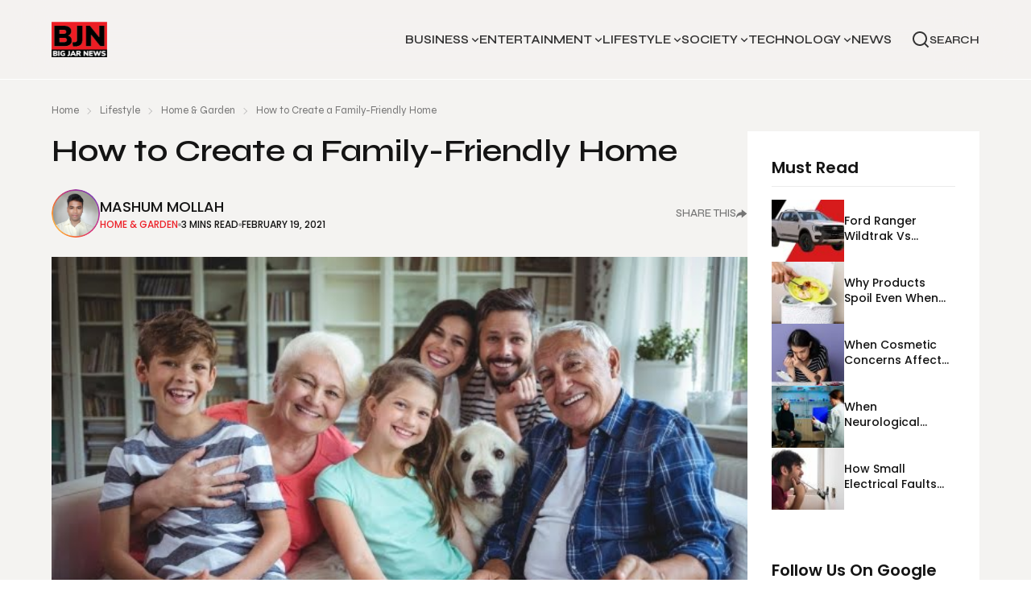

--- FILE ---
content_type: text/html; charset=UTF-8
request_url: https://bigjarnews.com/create-family-friendly-home/
body_size: 25093
content:
<!doctype html>
<html lang="en">

<head>
  <meta charset="UTF-8">
  <meta http-equiv="X-UA-Compatible" content="IE=edge">
  <meta name="viewport" content="width=device-width, initial-scale=1">
  <link rel="preconnect" href="https://fonts.googleapis.com">
  <link rel="preconnect" href="https://fonts.googleapis.com">
  <link rel="preconnect" href="https://fonts.gstatic.com" crossorigin>
  <link href="https://fonts.googleapis.com/css2?family=Poppins:wght@300;400;500;600;700;800;900&family=Syne:wght@400;500;600;700;800&display=swap" rel="stylesheet">
  <!-- <link rel="stylesheet" href="https://cdn.jsdelivr.net/npm/swiper@9/swiper-bundle.min.css" /> -->

  <meta name='robots' content='noindex, nofollow' />
	<style>img:is([sizes="auto" i], [sizes^="auto," i]) { contain-intrinsic-size: 3000px 1500px }</style>
	
	<!-- This site is optimized with the Yoast SEO Premium plugin v22.6 (Yoast SEO v26.8) - https://yoast.com/product/yoast-seo-premium-wordpress/ -->
	<title>How to Create a Family-Friendly Home: Big Jar News</title>
	<meta name="description" content="Here are some helpful hints for you to think about as to how you can create a family-friendly home that’s practical but still very much on-trend." />
	<meta property="og:locale" content="en_US" />
	<meta property="og:type" content="article" />
	<meta property="og:title" content="How to Create a Family-Friendly Home" />
	<meta property="og:description" content="Here are some helpful hints for you to think about as to how you can create a family-friendly home that’s practical but still very much on-trend." />
	<meta property="og:url" content="https://bigjarnews.com/create-family-friendly-home/" />
	<meta property="og:site_name" content="BigJarNews" />
	<meta property="article:published_time" content="2021-02-19T06:38:26+00:00" />
	<meta property="article:modified_time" content="2025-05-29T11:57:10+00:00" />
	<meta property="og:image" content="https://bigjarnews.com/wp-content/uploads/2021/02/sdx.jpg" />
	<meta property="og:image:width" content="626" />
	<meta property="og:image:height" content="417" />
	<meta property="og:image:type" content="image/jpeg" />
	<meta name="author" content="Mashum Mollah" />
	<meta name="twitter:card" content="summary_large_image" />
	<meta name="twitter:label1" content="Written by" />
	<meta name="twitter:data1" content="Mashum Mollah" />
	<meta name="twitter:label2" content="Est. reading time" />
	<meta name="twitter:data2" content="4 minutes" />
	<script type="application/ld+json" class="yoast-schema-graph">{"@context":"https://schema.org","@graph":[{"@type":"Article","@id":"https://bigjarnews.com/create-family-friendly-home/#article","isPartOf":{"@id":"https://bigjarnews.com/create-family-friendly-home/"},"author":{"name":"Mashum Mollah","@id":"https://bigjarnews.com/#/schema/person/34d9e91060b4d65761f4dff7c107ceab"},"headline":"How to Create a Family-Friendly Home","datePublished":"2021-02-19T06:38:26+00:00","dateModified":"2025-05-29T11:57:10+00:00","mainEntityOfPage":{"@id":"https://bigjarnews.com/create-family-friendly-home/"},"wordCount":543,"commentCount":0,"image":{"@id":"https://bigjarnews.com/create-family-friendly-home/#primaryimage"},"thumbnailUrl":"https://bigjarnews.com/wp-content/uploads/2021/02/sdx.jpg","keywords":["Family-Friendly Home","Investment"],"articleSection":["Home &amp; Garden","Lifestyle"],"inLanguage":"en-US","potentialAction":[{"@type":"CommentAction","name":"Comment","target":["https://bigjarnews.com/create-family-friendly-home/#respond"]}]},{"@type":"WebPage","@id":"https://bigjarnews.com/create-family-friendly-home/","url":"https://bigjarnews.com/create-family-friendly-home/","name":"How to Create a Family-Friendly Home: Big Jar News","isPartOf":{"@id":"https://bigjarnews.com/#website"},"primaryImageOfPage":{"@id":"https://bigjarnews.com/create-family-friendly-home/#primaryimage"},"image":{"@id":"https://bigjarnews.com/create-family-friendly-home/#primaryimage"},"thumbnailUrl":"https://bigjarnews.com/wp-content/uploads/2021/02/sdx.jpg","datePublished":"2021-02-19T06:38:26+00:00","dateModified":"2025-05-29T11:57:10+00:00","author":{"@id":"https://bigjarnews.com/#/schema/person/34d9e91060b4d65761f4dff7c107ceab"},"description":"Here are some helpful hints for you to think about as to how you can create a family-friendly home that’s practical but still very much on-trend.","breadcrumb":{"@id":"https://bigjarnews.com/create-family-friendly-home/#breadcrumb"},"inLanguage":"en-US","potentialAction":[{"@type":"ReadAction","target":["https://bigjarnews.com/create-family-friendly-home/"]}]},{"@type":"ImageObject","inLanguage":"en-US","@id":"https://bigjarnews.com/create-family-friendly-home/#primaryimage","url":"https://bigjarnews.com/wp-content/uploads/2021/02/sdx.jpg","contentUrl":"https://bigjarnews.com/wp-content/uploads/2021/02/sdx.jpg","width":626,"height":417,"caption":"Family-Friendly Home"},{"@type":"BreadcrumbList","@id":"https://bigjarnews.com/create-family-friendly-home/#breadcrumb","itemListElement":[{"@type":"ListItem","position":1,"name":"Home","item":"https://bigjarnews.com/"},{"@type":"ListItem","position":2,"name":"How to Create a Family-Friendly Home"}]},{"@type":"WebSite","@id":"https://bigjarnews.com/#website","url":"https://bigjarnews.com/","name":"BigJarNews","description":"News","potentialAction":[{"@type":"SearchAction","target":{"@type":"EntryPoint","urlTemplate":"https://bigjarnews.com/?s={search_term_string}"},"query-input":{"@type":"PropertyValueSpecification","valueRequired":true,"valueName":"search_term_string"}}],"inLanguage":"en-US"},{"@type":"Person","@id":"https://bigjarnews.com/#/schema/person/34d9e91060b4d65761f4dff7c107ceab","name":"Mashum Mollah","image":{"@type":"ImageObject","inLanguage":"en-US","@id":"https://bigjarnews.com/#/schema/person/image/","url":"https://secure.gravatar.com/avatar/831ea1d57702776843d24900c9a56d274b64e401214661952f021c990904c879?s=96&d=mm&r=g","contentUrl":"https://secure.gravatar.com/avatar/831ea1d57702776843d24900c9a56d274b64e401214661952f021c990904c879?s=96&d=mm&r=g","caption":"Mashum Mollah"},"url":"https://bigjarnews.com/author/mashummollah/"}]}</script>
	<!-- / Yoast SEO Premium plugin. -->


<link rel="alternate" type="application/rss+xml" title="BigJarNews &raquo; Feed" href="https://bigjarnews.com/feed/" />
<link rel="alternate" type="application/rss+xml" title="BigJarNews &raquo; Comments Feed" href="https://bigjarnews.com/comments/feed/" />
<link rel="alternate" type="application/rss+xml" title="BigJarNews &raquo; How to Create a Family-Friendly Home Comments Feed" href="https://bigjarnews.com/create-family-friendly-home/feed/" />
<script type="text/javascript">
/* <![CDATA[ */
window._wpemojiSettings = {"baseUrl":"https:\/\/s.w.org\/images\/core\/emoji\/16.0.1\/72x72\/","ext":".png","svgUrl":"https:\/\/s.w.org\/images\/core\/emoji\/16.0.1\/svg\/","svgExt":".svg","source":{"concatemoji":"https:\/\/bigjarnews.com\/wp-includes\/js\/wp-emoji-release.min.js?ver=6.8.3"}};
/*! This file is auto-generated */
!function(s,n){var o,i,e;function c(e){try{var t={supportTests:e,timestamp:(new Date).valueOf()};sessionStorage.setItem(o,JSON.stringify(t))}catch(e){}}function p(e,t,n){e.clearRect(0,0,e.canvas.width,e.canvas.height),e.fillText(t,0,0);var t=new Uint32Array(e.getImageData(0,0,e.canvas.width,e.canvas.height).data),a=(e.clearRect(0,0,e.canvas.width,e.canvas.height),e.fillText(n,0,0),new Uint32Array(e.getImageData(0,0,e.canvas.width,e.canvas.height).data));return t.every(function(e,t){return e===a[t]})}function u(e,t){e.clearRect(0,0,e.canvas.width,e.canvas.height),e.fillText(t,0,0);for(var n=e.getImageData(16,16,1,1),a=0;a<n.data.length;a++)if(0!==n.data[a])return!1;return!0}function f(e,t,n,a){switch(t){case"flag":return n(e,"\ud83c\udff3\ufe0f\u200d\u26a7\ufe0f","\ud83c\udff3\ufe0f\u200b\u26a7\ufe0f")?!1:!n(e,"\ud83c\udde8\ud83c\uddf6","\ud83c\udde8\u200b\ud83c\uddf6")&&!n(e,"\ud83c\udff4\udb40\udc67\udb40\udc62\udb40\udc65\udb40\udc6e\udb40\udc67\udb40\udc7f","\ud83c\udff4\u200b\udb40\udc67\u200b\udb40\udc62\u200b\udb40\udc65\u200b\udb40\udc6e\u200b\udb40\udc67\u200b\udb40\udc7f");case"emoji":return!a(e,"\ud83e\udedf")}return!1}function g(e,t,n,a){var r="undefined"!=typeof WorkerGlobalScope&&self instanceof WorkerGlobalScope?new OffscreenCanvas(300,150):s.createElement("canvas"),o=r.getContext("2d",{willReadFrequently:!0}),i=(o.textBaseline="top",o.font="600 32px Arial",{});return e.forEach(function(e){i[e]=t(o,e,n,a)}),i}function t(e){var t=s.createElement("script");t.src=e,t.defer=!0,s.head.appendChild(t)}"undefined"!=typeof Promise&&(o="wpEmojiSettingsSupports",i=["flag","emoji"],n.supports={everything:!0,everythingExceptFlag:!0},e=new Promise(function(e){s.addEventListener("DOMContentLoaded",e,{once:!0})}),new Promise(function(t){var n=function(){try{var e=JSON.parse(sessionStorage.getItem(o));if("object"==typeof e&&"number"==typeof e.timestamp&&(new Date).valueOf()<e.timestamp+604800&&"object"==typeof e.supportTests)return e.supportTests}catch(e){}return null}();if(!n){if("undefined"!=typeof Worker&&"undefined"!=typeof OffscreenCanvas&&"undefined"!=typeof URL&&URL.createObjectURL&&"undefined"!=typeof Blob)try{var e="postMessage("+g.toString()+"("+[JSON.stringify(i),f.toString(),p.toString(),u.toString()].join(",")+"));",a=new Blob([e],{type:"text/javascript"}),r=new Worker(URL.createObjectURL(a),{name:"wpTestEmojiSupports"});return void(r.onmessage=function(e){c(n=e.data),r.terminate(),t(n)})}catch(e){}c(n=g(i,f,p,u))}t(n)}).then(function(e){for(var t in e)n.supports[t]=e[t],n.supports.everything=n.supports.everything&&n.supports[t],"flag"!==t&&(n.supports.everythingExceptFlag=n.supports.everythingExceptFlag&&n.supports[t]);n.supports.everythingExceptFlag=n.supports.everythingExceptFlag&&!n.supports.flag,n.DOMReady=!1,n.readyCallback=function(){n.DOMReady=!0}}).then(function(){return e}).then(function(){var e;n.supports.everything||(n.readyCallback(),(e=n.source||{}).concatemoji?t(e.concatemoji):e.wpemoji&&e.twemoji&&(t(e.twemoji),t(e.wpemoji)))}))}((window,document),window._wpemojiSettings);
/* ]]> */
</script>
<style id='wp-emoji-styles-inline-css' type='text/css'>

	img.wp-smiley, img.emoji {
		display: inline !important;
		border: none !important;
		box-shadow: none !important;
		height: 1em !important;
		width: 1em !important;
		margin: 0 0.07em !important;
		vertical-align: -0.1em !important;
		background: none !important;
		padding: 0 !important;
	}
</style>
<link rel='stylesheet' id='wp-block-library-css' href='https://bigjarnews.com/wp-includes/css/dist/block-library/style.min.css?ver=6.8.3' type='text/css' media='all' />
<style id='classic-theme-styles-inline-css' type='text/css'>
/*! This file is auto-generated */
.wp-block-button__link{color:#fff;background-color:#32373c;border-radius:9999px;box-shadow:none;text-decoration:none;padding:calc(.667em + 2px) calc(1.333em + 2px);font-size:1.125em}.wp-block-file__button{background:#32373c;color:#fff;text-decoration:none}
</style>
<style id='global-styles-inline-css' type='text/css'>
:root{--wp--preset--aspect-ratio--square: 1;--wp--preset--aspect-ratio--4-3: 4/3;--wp--preset--aspect-ratio--3-4: 3/4;--wp--preset--aspect-ratio--3-2: 3/2;--wp--preset--aspect-ratio--2-3: 2/3;--wp--preset--aspect-ratio--16-9: 16/9;--wp--preset--aspect-ratio--9-16: 9/16;--wp--preset--color--black: #000000;--wp--preset--color--cyan-bluish-gray: #abb8c3;--wp--preset--color--white: #ffffff;--wp--preset--color--pale-pink: #f78da7;--wp--preset--color--vivid-red: #cf2e2e;--wp--preset--color--luminous-vivid-orange: #ff6900;--wp--preset--color--luminous-vivid-amber: #fcb900;--wp--preset--color--light-green-cyan: #7bdcb5;--wp--preset--color--vivid-green-cyan: #00d084;--wp--preset--color--pale-cyan-blue: #8ed1fc;--wp--preset--color--vivid-cyan-blue: #0693e3;--wp--preset--color--vivid-purple: #9b51e0;--wp--preset--gradient--vivid-cyan-blue-to-vivid-purple: linear-gradient(135deg,rgba(6,147,227,1) 0%,rgb(155,81,224) 100%);--wp--preset--gradient--light-green-cyan-to-vivid-green-cyan: linear-gradient(135deg,rgb(122,220,180) 0%,rgb(0,208,130) 100%);--wp--preset--gradient--luminous-vivid-amber-to-luminous-vivid-orange: linear-gradient(135deg,rgba(252,185,0,1) 0%,rgba(255,105,0,1) 100%);--wp--preset--gradient--luminous-vivid-orange-to-vivid-red: linear-gradient(135deg,rgba(255,105,0,1) 0%,rgb(207,46,46) 100%);--wp--preset--gradient--very-light-gray-to-cyan-bluish-gray: linear-gradient(135deg,rgb(238,238,238) 0%,rgb(169,184,195) 100%);--wp--preset--gradient--cool-to-warm-spectrum: linear-gradient(135deg,rgb(74,234,220) 0%,rgb(151,120,209) 20%,rgb(207,42,186) 40%,rgb(238,44,130) 60%,rgb(251,105,98) 80%,rgb(254,248,76) 100%);--wp--preset--gradient--blush-light-purple: linear-gradient(135deg,rgb(255,206,236) 0%,rgb(152,150,240) 100%);--wp--preset--gradient--blush-bordeaux: linear-gradient(135deg,rgb(254,205,165) 0%,rgb(254,45,45) 50%,rgb(107,0,62) 100%);--wp--preset--gradient--luminous-dusk: linear-gradient(135deg,rgb(255,203,112) 0%,rgb(199,81,192) 50%,rgb(65,88,208) 100%);--wp--preset--gradient--pale-ocean: linear-gradient(135deg,rgb(255,245,203) 0%,rgb(182,227,212) 50%,rgb(51,167,181) 100%);--wp--preset--gradient--electric-grass: linear-gradient(135deg,rgb(202,248,128) 0%,rgb(113,206,126) 100%);--wp--preset--gradient--midnight: linear-gradient(135deg,rgb(2,3,129) 0%,rgb(40,116,252) 100%);--wp--preset--font-size--small: 13px;--wp--preset--font-size--medium: 20px;--wp--preset--font-size--large: 36px;--wp--preset--font-size--x-large: 42px;--wp--preset--spacing--20: 0.44rem;--wp--preset--spacing--30: 0.67rem;--wp--preset--spacing--40: 1rem;--wp--preset--spacing--50: 1.5rem;--wp--preset--spacing--60: 2.25rem;--wp--preset--spacing--70: 3.38rem;--wp--preset--spacing--80: 5.06rem;--wp--preset--shadow--natural: 6px 6px 9px rgba(0, 0, 0, 0.2);--wp--preset--shadow--deep: 12px 12px 50px rgba(0, 0, 0, 0.4);--wp--preset--shadow--sharp: 6px 6px 0px rgba(0, 0, 0, 0.2);--wp--preset--shadow--outlined: 6px 6px 0px -3px rgba(255, 255, 255, 1), 6px 6px rgba(0, 0, 0, 1);--wp--preset--shadow--crisp: 6px 6px 0px rgba(0, 0, 0, 1);}:where(.is-layout-flex){gap: 0.5em;}:where(.is-layout-grid){gap: 0.5em;}body .is-layout-flex{display: flex;}.is-layout-flex{flex-wrap: wrap;align-items: center;}.is-layout-flex > :is(*, div){margin: 0;}body .is-layout-grid{display: grid;}.is-layout-grid > :is(*, div){margin: 0;}:where(.wp-block-columns.is-layout-flex){gap: 2em;}:where(.wp-block-columns.is-layout-grid){gap: 2em;}:where(.wp-block-post-template.is-layout-flex){gap: 1.25em;}:where(.wp-block-post-template.is-layout-grid){gap: 1.25em;}.has-black-color{color: var(--wp--preset--color--black) !important;}.has-cyan-bluish-gray-color{color: var(--wp--preset--color--cyan-bluish-gray) !important;}.has-white-color{color: var(--wp--preset--color--white) !important;}.has-pale-pink-color{color: var(--wp--preset--color--pale-pink) !important;}.has-vivid-red-color{color: var(--wp--preset--color--vivid-red) !important;}.has-luminous-vivid-orange-color{color: var(--wp--preset--color--luminous-vivid-orange) !important;}.has-luminous-vivid-amber-color{color: var(--wp--preset--color--luminous-vivid-amber) !important;}.has-light-green-cyan-color{color: var(--wp--preset--color--light-green-cyan) !important;}.has-vivid-green-cyan-color{color: var(--wp--preset--color--vivid-green-cyan) !important;}.has-pale-cyan-blue-color{color: var(--wp--preset--color--pale-cyan-blue) !important;}.has-vivid-cyan-blue-color{color: var(--wp--preset--color--vivid-cyan-blue) !important;}.has-vivid-purple-color{color: var(--wp--preset--color--vivid-purple) !important;}.has-black-background-color{background-color: var(--wp--preset--color--black) !important;}.has-cyan-bluish-gray-background-color{background-color: var(--wp--preset--color--cyan-bluish-gray) !important;}.has-white-background-color{background-color: var(--wp--preset--color--white) !important;}.has-pale-pink-background-color{background-color: var(--wp--preset--color--pale-pink) !important;}.has-vivid-red-background-color{background-color: var(--wp--preset--color--vivid-red) !important;}.has-luminous-vivid-orange-background-color{background-color: var(--wp--preset--color--luminous-vivid-orange) !important;}.has-luminous-vivid-amber-background-color{background-color: var(--wp--preset--color--luminous-vivid-amber) !important;}.has-light-green-cyan-background-color{background-color: var(--wp--preset--color--light-green-cyan) !important;}.has-vivid-green-cyan-background-color{background-color: var(--wp--preset--color--vivid-green-cyan) !important;}.has-pale-cyan-blue-background-color{background-color: var(--wp--preset--color--pale-cyan-blue) !important;}.has-vivid-cyan-blue-background-color{background-color: var(--wp--preset--color--vivid-cyan-blue) !important;}.has-vivid-purple-background-color{background-color: var(--wp--preset--color--vivid-purple) !important;}.has-black-border-color{border-color: var(--wp--preset--color--black) !important;}.has-cyan-bluish-gray-border-color{border-color: var(--wp--preset--color--cyan-bluish-gray) !important;}.has-white-border-color{border-color: var(--wp--preset--color--white) !important;}.has-pale-pink-border-color{border-color: var(--wp--preset--color--pale-pink) !important;}.has-vivid-red-border-color{border-color: var(--wp--preset--color--vivid-red) !important;}.has-luminous-vivid-orange-border-color{border-color: var(--wp--preset--color--luminous-vivid-orange) !important;}.has-luminous-vivid-amber-border-color{border-color: var(--wp--preset--color--luminous-vivid-amber) !important;}.has-light-green-cyan-border-color{border-color: var(--wp--preset--color--light-green-cyan) !important;}.has-vivid-green-cyan-border-color{border-color: var(--wp--preset--color--vivid-green-cyan) !important;}.has-pale-cyan-blue-border-color{border-color: var(--wp--preset--color--pale-cyan-blue) !important;}.has-vivid-cyan-blue-border-color{border-color: var(--wp--preset--color--vivid-cyan-blue) !important;}.has-vivid-purple-border-color{border-color: var(--wp--preset--color--vivid-purple) !important;}.has-vivid-cyan-blue-to-vivid-purple-gradient-background{background: var(--wp--preset--gradient--vivid-cyan-blue-to-vivid-purple) !important;}.has-light-green-cyan-to-vivid-green-cyan-gradient-background{background: var(--wp--preset--gradient--light-green-cyan-to-vivid-green-cyan) !important;}.has-luminous-vivid-amber-to-luminous-vivid-orange-gradient-background{background: var(--wp--preset--gradient--luminous-vivid-amber-to-luminous-vivid-orange) !important;}.has-luminous-vivid-orange-to-vivid-red-gradient-background{background: var(--wp--preset--gradient--luminous-vivid-orange-to-vivid-red) !important;}.has-very-light-gray-to-cyan-bluish-gray-gradient-background{background: var(--wp--preset--gradient--very-light-gray-to-cyan-bluish-gray) !important;}.has-cool-to-warm-spectrum-gradient-background{background: var(--wp--preset--gradient--cool-to-warm-spectrum) !important;}.has-blush-light-purple-gradient-background{background: var(--wp--preset--gradient--blush-light-purple) !important;}.has-blush-bordeaux-gradient-background{background: var(--wp--preset--gradient--blush-bordeaux) !important;}.has-luminous-dusk-gradient-background{background: var(--wp--preset--gradient--luminous-dusk) !important;}.has-pale-ocean-gradient-background{background: var(--wp--preset--gradient--pale-ocean) !important;}.has-electric-grass-gradient-background{background: var(--wp--preset--gradient--electric-grass) !important;}.has-midnight-gradient-background{background: var(--wp--preset--gradient--midnight) !important;}.has-small-font-size{font-size: var(--wp--preset--font-size--small) !important;}.has-medium-font-size{font-size: var(--wp--preset--font-size--medium) !important;}.has-large-font-size{font-size: var(--wp--preset--font-size--large) !important;}.has-x-large-font-size{font-size: var(--wp--preset--font-size--x-large) !important;}
:where(.wp-block-post-template.is-layout-flex){gap: 1.25em;}:where(.wp-block-post-template.is-layout-grid){gap: 1.25em;}
:where(.wp-block-columns.is-layout-flex){gap: 2em;}:where(.wp-block-columns.is-layout-grid){gap: 2em;}
:root :where(.wp-block-pullquote){font-size: 1.5em;line-height: 1.6;}
</style>
<link rel='stylesheet' id='contact-form-7-css' href='https://bigjarnews.com/wp-content/plugins/contact-form-7/includes/css/styles.css?ver=6.1.4' type='text/css' media='all' />
<link rel='stylesheet' id='email-subscribers-css' href='https://bigjarnews.com/wp-content/plugins/email-subscribers/lite/public/css/email-subscribers-public.css?ver=5.9.14' type='text/css' media='all' />
<link rel='stylesheet' id='swiper-bundle.css.min-css' href='https://bigjarnews.com/wp-content/themes/news-blog-theme/resources/css/swiper-bundle.min.css?ver=all' type='text/css' media='all' />
<link rel='stylesheet' id='custom-css-css' href='https://bigjarnews.com/wp-content/themes/news-blog-theme/resources/css/custom.css?ver=all' type='text/css' media='all' />
<link rel='stylesheet' id='style-css' href='https://bigjarnews.com/wp-content/themes/news-blog-theme/style.css?ver=6.8.3' type='text/css' media='all' />
<script type="text/javascript" src="https://bigjarnews.com/wp-includes/js/jquery/jquery.min.js?ver=3.7.1" id="jquery-core-js"></script>
<script type="text/javascript" src="https://bigjarnews.com/wp-includes/js/jquery/jquery-migrate.min.js?ver=3.4.1" id="jquery-migrate-js"></script>
<link rel="https://api.w.org/" href="https://bigjarnews.com/wp-json/" /><link rel="alternate" title="JSON" type="application/json" href="https://bigjarnews.com/wp-json/wp/v2/posts/587" /><link rel="EditURI" type="application/rsd+xml" title="RSD" href="https://bigjarnews.com/xmlrpc.php?rsd" />
<meta name="generator" content="WordPress 6.8.3" />
<link rel='shortlink' href='https://bigjarnews.com/?p=587' />
<link rel="alternate" title="oEmbed (JSON)" type="application/json+oembed" href="https://bigjarnews.com/wp-json/oembed/1.0/embed?url=https%3A%2F%2Fbigjarnews.com%2Fcreate-family-friendly-home%2F" />
<link rel="icon" type="image/gif" href="https://bigjarnews.com/wp-content/uploads/2020/11/bigjarnews-favicon.png"><link rel="icon" href="https://bigjarnews.com/wp-content/uploads/2020/11/bigjarnews-favicon.png" sizes="32x32" />
<link rel="icon" href="https://bigjarnews.com/wp-content/uploads/2020/11/bigjarnews-favicon.png" sizes="192x192" />
<link rel="apple-touch-icon" href="https://bigjarnews.com/wp-content/uploads/2020/11/bigjarnews-favicon.png" />
<meta name="msapplication-TileImage" content="https://bigjarnews.com/wp-content/uploads/2020/11/bigjarnews-favicon.png" />
		<style type="text/css" id="wp-custom-css">
			.card2-date-sec{
	flex-wrap: wrap;
}
		</style>
		
  <script async src="https://pagead2.googlesyndication.com/pagead/js/adsbygoogle.js?client=ca-pub-8618258933118253"
     crossorigin="anonymous"></script>
	
	<!-- Google tag (gtag.js) -->
    <script async src="https://www.googletagmanager.com/gtag/js?id=G-K80HHP7XVT"></script>
    <script>
      window.dataLayer = window.dataLayer || [];
      function gtag(){dataLayer.push(arguments);}
      gtag('js', new Date());
    
      gtag('config', 'G-K80HHP7XVT');
    </script>
	
	<meta name="spr-verification" content="85fc792d2fa829q" />
	<meta name="9abe38852a13311c8842cafc1475b7ba" content="">
	<meta name='linkatomic-verify-code' content='229ca086cf69ccd2b29039c8cdfabc82' />
	<meta name="linkdoozer-verification" content="822de914-89b2-4d78-95d3-567fbf813505"/>
	<meta name="verifyWebsite" content="HHP0rbApPIVCdq8IBHKA93TTiQpu8o">


</head>

<body class="wp-singular post-template-default single single-post postid-587 single-format-standard wp-theme-news-blog-theme">
  <header class="relative">
    <nav class="navbar">
      <div class="container mx-auto ">
        <div class="w-full flex justify-between items-center relative">

          <div class="navbar-start">
            <a href="https://bigjarnews.com">
              <figure class="rounded-none m-0 w-[69px] h-[44px]">
                <img class="w-full h-full object-cover" src="https://bigjarnews.com/wp-content/themes/news-blog-theme/images/logo.svg" alt="logo" />              </figure>
            </a>
          </div>
          <div class="navbar-center hidden lg:flex"><ul id="menu-header-menu-2" class="menu menu-horizontal relative text-lg lg:gap-4 xl:gap-7"><li id="menu-item-221" class="menu-item menu-item-type-taxonomy menu-item-object-category menu-item-has-children menu-item-221 nav-drop"><a href="https://bigjarnews.com/category/business/" class="nav-links nav-hov-2 group">Business</a>
<ul class="sub-menu center-dropdown">
	<li id="menu-item-223" class="menu-item menu-item-type-taxonomy menu-item-object-category menu-item-223 nav-drop"><a href="https://bigjarnews.com/category/business/automotive/" class="nav-links nav-hov-2 group">Automotive</a></li>
	<li id="menu-item-230" class="menu-item menu-item-type-taxonomy menu-item-object-category menu-item-230 nav-drop"><a href="https://bigjarnews.com/category/business/small-business/" class="nav-links nav-hov-2 group">Small Business</a></li>
	<li id="menu-item-226" class="menu-item menu-item-type-taxonomy menu-item-object-category menu-item-226 nav-drop"><a href="https://bigjarnews.com/category/business/finance/" class="nav-links nav-hov-2 group">Finance</a></li>
	<li id="menu-item-228" class="menu-item menu-item-type-taxonomy menu-item-object-category menu-item-228 nav-drop"><a href="https://bigjarnews.com/category/business/marketing/" class="nav-links nav-hov-2 group">Marketing</a></li>
	<li id="menu-item-229" class="menu-item menu-item-type-taxonomy menu-item-object-category menu-item-229 nav-drop"><a href="https://bigjarnews.com/category/business/real-estate/" class="nav-links nav-hov-2 group">Real Estate</a></li>
</ul>
</li>
<li id="menu-item-232" class="menu-item menu-item-type-taxonomy menu-item-object-category menu-item-has-children menu-item-232 nav-drop"><a href="https://bigjarnews.com/category/entertainment/" class="nav-links nav-hov-2 group">Entertainment</a>
<ul class="sub-menu center-dropdown">
	<li id="menu-item-233" class="menu-item menu-item-type-taxonomy menu-item-object-category menu-item-233 nav-drop"><a href="https://bigjarnews.com/category/entertainment/celebrity/" class="nav-links nav-hov-2 group">Celebrity</a></li>
	<li id="menu-item-234" class="menu-item menu-item-type-taxonomy menu-item-object-category menu-item-234 nav-drop"><a href="https://bigjarnews.com/category/entertainment/gaming/" class="nav-links nav-hov-2 group">Gaming</a></li>
	<li id="menu-item-236" class="menu-item menu-item-type-taxonomy menu-item-object-category menu-item-236 nav-drop"><a href="https://bigjarnews.com/category/entertainment/movies-television/" class="nav-links nav-hov-2 group">Movies &amp; Television</a></li>
	<li id="menu-item-239" class="menu-item menu-item-type-taxonomy menu-item-object-category menu-item-239 nav-drop"><a href="https://bigjarnews.com/category/entertainment/sports/" class="nav-links nav-hov-2 group">Sports</a></li>
	<li id="menu-item-7780" class="menu-item menu-item-type-taxonomy menu-item-object-category menu-item-7780 nav-drop"><a href="https://bigjarnews.com/category/entertainment/pop-culture/" class="nav-links nav-hov-2 group">Pop Culture</a></li>
</ul>
</li>
<li id="menu-item-241" class="menu-item menu-item-type-taxonomy menu-item-object-category current-post-ancestor current-menu-parent current-post-parent menu-item-has-children menu-item-241 nav-drop"><a href="https://bigjarnews.com/category/lifestyle/" class="nav-links nav-hov-2 group">Lifestyle</a>
<ul class="sub-menu center-dropdown">
	<li id="menu-item-242" class="menu-item menu-item-type-taxonomy menu-item-object-category menu-item-242 nav-drop"><a href="https://bigjarnews.com/category/lifestyle/beauty/" class="nav-links nav-hov-2 group">Beauty &#038; Fashion</a></li>
	<li id="menu-item-245" class="menu-item menu-item-type-taxonomy menu-item-object-category menu-item-245 nav-drop"><a href="https://bigjarnews.com/category/lifestyle/food-travel/" class="nav-links nav-hov-2 group">Food &amp; Travel</a></li>
	<li id="menu-item-246" class="menu-item menu-item-type-taxonomy menu-item-object-category menu-item-246 nav-drop"><a href="https://bigjarnews.com/category/lifestyle/health-fitness/" class="nav-links nav-hov-2 group">Health &amp; Fitness</a></li>
	<li id="menu-item-247" class="menu-item menu-item-type-taxonomy menu-item-object-category current-post-ancestor current-menu-parent current-post-parent menu-item-247 nav-drop"><a href="https://bigjarnews.com/category/lifestyle/home-garden/" class="nav-links nav-hov-2 group">Home &amp; Garden</a></li>
	<li id="menu-item-248" class="menu-item menu-item-type-taxonomy menu-item-object-category menu-item-248 nav-drop"><a href="https://bigjarnews.com/category/lifestyle/job-career/" class="nav-links nav-hov-2 group">Job &amp; Career</a></li>
</ul>
</li>
<li id="menu-item-251" class="menu-item menu-item-type-taxonomy menu-item-object-category menu-item-has-children menu-item-251 nav-drop"><a href="https://bigjarnews.com/category/society/" class="nav-links nav-hov-2 group">Society</a>
<ul class="sub-menu center-dropdown">
	<li id="menu-item-13123" class="menu-item menu-item-type-taxonomy menu-item-object-category menu-item-13123 nav-drop"><a href="https://bigjarnews.com/category/society/arts-education/" class="nav-links nav-hov-2 group">Arts &amp; Education</a></li>
	<li id="menu-item-254" class="menu-item menu-item-type-taxonomy menu-item-object-category menu-item-254 nav-drop"><a href="https://bigjarnews.com/category/society/legal/" class="nav-links nav-hov-2 group">Legal</a></li>
	<li id="menu-item-255" class="menu-item menu-item-type-taxonomy menu-item-object-category menu-item-255 nav-drop"><a href="https://bigjarnews.com/category/society/pets-animals/" class="nav-links nav-hov-2 group">Pets &amp; Animals</a></li>
	<li id="menu-item-7758" class="menu-item menu-item-type-taxonomy menu-item-object-category menu-item-7758 nav-drop"><a href="https://bigjarnews.com/category/lifestyle/family-parenting/" class="nav-links nav-hov-2 group">Family &amp; Parenting</a></li>
	<li id="menu-item-257" class="menu-item menu-item-type-taxonomy menu-item-object-category menu-item-257 nav-drop"><a href="https://bigjarnews.com/category/society/relationship/" class="nav-links nav-hov-2 group">Relationship</a></li>
</ul>
</li>
<li id="menu-item-1104" class="menu-item menu-item-type-taxonomy menu-item-object-category menu-item-has-children menu-item-1104 nav-drop"><a href="https://bigjarnews.com/category/technology/" class="nav-links nav-hov-2 group">Technology</a>
<ul class="sub-menu center-dropdown">
	<li id="menu-item-1105" class="menu-item menu-item-type-taxonomy menu-item-object-category menu-item-1105 nav-drop"><a href="https://bigjarnews.com/category/technology/apps/" class="nav-links nav-hov-2 group">Apps</a></li>
	<li id="menu-item-1108" class="menu-item menu-item-type-taxonomy menu-item-object-category menu-item-1108 nav-drop"><a href="https://bigjarnews.com/category/technology/gadgets/" class="nav-links nav-hov-2 group">Gadgets</a></li>
	<li id="menu-item-1115" class="menu-item menu-item-type-taxonomy menu-item-object-category menu-item-1115 nav-drop"><a href="https://bigjarnews.com/category/technology/social-media/" class="nav-links nav-hov-2 group">Social Media</a></li>
	<li id="menu-item-1113" class="menu-item menu-item-type-taxonomy menu-item-object-category menu-item-1113 nav-drop"><a href="https://bigjarnews.com/category/technology/security/" class="nav-links nav-hov-2 group">Security</a></li>
	<li id="menu-item-1114" class="menu-item menu-item-type-taxonomy menu-item-object-category menu-item-1114 nav-drop"><a href="https://bigjarnews.com/category/technology/seo/" class="nav-links nav-hov-2 group">SEO</a></li>
</ul>
</li>
<li id="menu-item-6686" class="menu-item menu-item-type-taxonomy menu-item-object-category menu-item-6686 nav-drop"><a href="https://bigjarnews.com/category/news/" class="nav-links nav-hov-2 group">News</a></li>
</ul></div>          <!-- <div class="navbar-center hidden lg:flex">
            <ul class="menu menu-horizontal relative text-lg lg:gap-4 xl:gap-7">
              <li>
                <a href="#" class="nav-links nav-hov group">
                  Business
                  <svg class="nav-arrow" width="10" height="6" viewBox="0 0 10 6" fill="#333333" xmlns="http://www.w3.org/2000/svg">
                    <path d="M5.00045 3.44752L8.30032 0.147705L9.24312 1.09051L5.00045 5.33319L0.757812 1.09051L1.70063 0.147705L5.00045 3.44752Z" fill="" />
                  </svg>
                </a>
              </li>
              <li class="nav-drop">
                <a href="#" class="nav-links nav-hov group">
                  Entertainment
                  <svg class="nav-arrow" width="10" height="6" viewBox="0 0 10 6" fill="#333333" xmlns="http://www.w3.org/2000/svg">
                    <path d="M5.00045 3.44752L8.30032 0.147705L9.24312 1.09051L5.00045 5.33319L0.757812 1.09051L1.70063 0.147705L5.00045 3.44752Z" fill="" />
                  </svg>
                </a>
                  <ul class="center-dropdown">
                    <li><a class="drop-list" href="">Submenu 1</a></li>
                    <li><a class="drop-list" href="">Submenu 2</a></li>
                    <li><a class="drop-list" href="">Submenu 3</a></li>
                    <li><a class="drop-list" href="">Submenu 4</a></li>
                    <li><a class="drop-list" href="">Submenu 5</a></li>
                  </ul>
              </li>
              <li>
                <a href="#" class="nav-links nav-hov group">
                  Lifestyle
                  <svg class="nav-arrow" width="10" height="6" viewBox="0 0 10 6" fill="#333333" xmlns="http://www.w3.org/2000/svg">
                    <path d="M5.00045 3.44752L8.30032 0.147705L9.24312 1.09051L5.00045 5.33319L0.757812 1.09051L1.70063 0.147705L5.00045 3.44752Z" fill="" />
                  </svg>
                </a>
              </li>
              <li class="nav-hov">
                <a href="#" class="nav-links group">
                  Society
                  <svg class="nav-arrow" width="10" height="6" viewBox="0 0 10 6" fill="#333333" xmlns="http://www.w3.org/2000/svg">
                    <path d="M5.00045 3.44752L8.30032 0.147705L9.24312 1.09051L5.00045 5.33319L0.757812 1.09051L1.70063 0.147705L5.00045 3.44752Z" fill="" />
                  </svg>
                </a>
              </li>
              <li>
                <a href="#" class="nav-links nav-hov group">
                  Technology
                  <svg class="nav-arrow" width="10" height="6" viewBox="0 0 10 6" fill="#333333" xmlns="http://www.w3.org/2000/svg">
                    <path d="M5.00045 3.44752L8.30032 0.147705L9.24312 1.09051L5.00045 5.33319L0.757812 1.09051L1.70063 0.147705L5.00045 3.44752Z" fill="" />
                  </svg>
                </a>
              </li>
              <li>
                <a href="#" class="nav-links nav-hov">
                  Write for us
                </a>
              </li>
            </ul>
          </div> -->

          <div class="navbar-end group flex justify-end items-center w-fit ml-[26px]">
            <button onclick="document.getElementById('myModal').style.display='block'" class="search-btn" aria-label="search-button">
              <svg class="group-hover:fill-primary" width="21" height="21" viewBox="0 0 21 21" fill="#333333" xmlns="http://www.w3.org/2000/svg">
                <path d="M16.031 14.617L20.314 18.899L18.899 20.314L14.617 16.031C13.0237 17.3082 11.042 18.0029 9 18C4.032 18 0 13.968 0 9C0 4.032 4.032 0 9 0C13.968 0 18 4.032 18 9C18.0029 11.042 17.3082 13.0237 16.031 14.617ZM14.025 13.875C15.2941 12.5699 16.0029 10.8204 16 9C16 5.132 12.867 2 9 2C5.132 2 2 5.132 2 9C2 12.867 5.132 16 9 16C10.8204 16.0029 12.5699 15.2941 13.875 14.025L14.025 13.875V13.875Z" fill="" />
              </svg>

              <span class="relative nav-hov hover:text-primary text-[#333333] text-[14px] leading-[17px] font-semibold">SEARCH</span>
            </button>
            <!-- Hamburger Dropdown -->
            <div class="dropdown flex lg:hidden">
              <label tabindex="0" class="btn btn-ghost active:bg-transparent hover:bg-transparent ">
                <svg width="20" height="20" viewBox="0 0 28 26" fill="none" xmlns="http://www.w3.org/2000/svg">
                  <path d="M26.6 14.5821H1.4C1.0287 14.5821 0.672602 14.4154 0.41005 14.1188C0.1475 13.8222 0 13.4198 0 13.0004C0 12.5809 0.1475 12.1785 0.41005 11.8819C0.672602 11.5853 1.0287 11.4186 1.4 11.4186H26.6C26.9713 11.4186 27.3274 11.5853 27.5899 11.8819C27.8524 12.1785 28 12.5809 28 13.0004C28 13.4198 27.8524 13.8222 27.5899 14.1188C27.3274 14.4154 26.9713 14.5821 26.6 14.5821ZM26.6 3.50992H1.4C1.0287 3.50992 0.672602 3.34327 0.41005 3.04664C0.1475 2.75 0 2.34769 0 1.92818C0 1.50867 0.1475 1.10635 0.41005 0.809712C0.672602 0.513088 1.0287 0.346436 1.4 0.346436H26.6C26.9713 0.346436 27.3274 0.513088 27.5899 0.809712C27.8524 1.10635 28 1.50867 28 1.92818C28 2.34769 27.8524 2.75 27.5899 3.04664C27.3274 3.34327 26.9713 3.50992 26.6 3.50992ZM26.6 25.6543H1.4C1.0287 25.6543 0.672602 25.4876 0.41005 25.191C0.1475 24.8944 0 24.492 0 24.0726C0 23.6531 0.1475 23.2507 0.41005 22.9541C0.672602 22.6575 1.0287 22.4908 1.4 22.4908H26.6C26.9713 22.4908 27.3274 22.6575 27.5899 22.9541C27.8524 23.2507 28 23.6531 28 24.0726C28 24.492 27.8524 24.8944 27.5899 25.191C27.3274 25.4876 26.9713 25.6543 26.6 25.6543Z" fill="#000000" />
                </svg>
              </label>
              <ul id="menu-header-menu-3" class="menu menu-compact dropdown-content"><li class="menu-item menu-item-type-taxonomy menu-item-object-category menu-item-has-children menu-item-221 "><a href="https://bigjarnews.com/category/business/" class="accordion">Business</a>
<ul class="sub-menu center-dropdown">
	<li class="menu-item menu-item-type-taxonomy menu-item-object-category menu-item-223 "><a href="https://bigjarnews.com/category/business/automotive/" class="accordion">Automotive</a></li>
	<li class="menu-item menu-item-type-taxonomy menu-item-object-category menu-item-230 "><a href="https://bigjarnews.com/category/business/small-business/" class="accordion">Small Business</a></li>
	<li class="menu-item menu-item-type-taxonomy menu-item-object-category menu-item-226 "><a href="https://bigjarnews.com/category/business/finance/" class="accordion">Finance</a></li>
	<li class="menu-item menu-item-type-taxonomy menu-item-object-category menu-item-228 "><a href="https://bigjarnews.com/category/business/marketing/" class="accordion">Marketing</a></li>
	<li class="menu-item menu-item-type-taxonomy menu-item-object-category menu-item-229 "><a href="https://bigjarnews.com/category/business/real-estate/" class="accordion">Real Estate</a></li>
</ul>
</li>
<li class="menu-item menu-item-type-taxonomy menu-item-object-category menu-item-has-children menu-item-232 "><a href="https://bigjarnews.com/category/entertainment/" class="accordion">Entertainment</a>
<ul class="sub-menu center-dropdown">
	<li class="menu-item menu-item-type-taxonomy menu-item-object-category menu-item-233 "><a href="https://bigjarnews.com/category/entertainment/celebrity/" class="accordion">Celebrity</a></li>
	<li class="menu-item menu-item-type-taxonomy menu-item-object-category menu-item-234 "><a href="https://bigjarnews.com/category/entertainment/gaming/" class="accordion">Gaming</a></li>
	<li class="menu-item menu-item-type-taxonomy menu-item-object-category menu-item-236 "><a href="https://bigjarnews.com/category/entertainment/movies-television/" class="accordion">Movies &amp; Television</a></li>
	<li class="menu-item menu-item-type-taxonomy menu-item-object-category menu-item-239 "><a href="https://bigjarnews.com/category/entertainment/sports/" class="accordion">Sports</a></li>
	<li class="menu-item menu-item-type-taxonomy menu-item-object-category menu-item-7780 "><a href="https://bigjarnews.com/category/entertainment/pop-culture/" class="accordion">Pop Culture</a></li>
</ul>
</li>
<li class="menu-item menu-item-type-taxonomy menu-item-object-category current-post-ancestor current-menu-parent current-post-parent menu-item-has-children menu-item-241 "><a href="https://bigjarnews.com/category/lifestyle/" class="accordion">Lifestyle</a>
<ul class="sub-menu center-dropdown">
	<li class="menu-item menu-item-type-taxonomy menu-item-object-category menu-item-242 "><a href="https://bigjarnews.com/category/lifestyle/beauty/" class="accordion">Beauty &#038; Fashion</a></li>
	<li class="menu-item menu-item-type-taxonomy menu-item-object-category menu-item-245 "><a href="https://bigjarnews.com/category/lifestyle/food-travel/" class="accordion">Food &amp; Travel</a></li>
	<li class="menu-item menu-item-type-taxonomy menu-item-object-category menu-item-246 "><a href="https://bigjarnews.com/category/lifestyle/health-fitness/" class="accordion">Health &amp; Fitness</a></li>
	<li class="menu-item menu-item-type-taxonomy menu-item-object-category current-post-ancestor current-menu-parent current-post-parent menu-item-247 "><a href="https://bigjarnews.com/category/lifestyle/home-garden/" class="accordion">Home &amp; Garden</a></li>
	<li class="menu-item menu-item-type-taxonomy menu-item-object-category menu-item-248 "><a href="https://bigjarnews.com/category/lifestyle/job-career/" class="accordion">Job &amp; Career</a></li>
</ul>
</li>
<li class="menu-item menu-item-type-taxonomy menu-item-object-category menu-item-has-children menu-item-251 "><a href="https://bigjarnews.com/category/society/" class="accordion">Society</a>
<ul class="sub-menu center-dropdown">
	<li class="menu-item menu-item-type-taxonomy menu-item-object-category menu-item-13123 "><a href="https://bigjarnews.com/category/society/arts-education/" class="accordion">Arts &amp; Education</a></li>
	<li class="menu-item menu-item-type-taxonomy menu-item-object-category menu-item-254 "><a href="https://bigjarnews.com/category/society/legal/" class="accordion">Legal</a></li>
	<li class="menu-item menu-item-type-taxonomy menu-item-object-category menu-item-255 "><a href="https://bigjarnews.com/category/society/pets-animals/" class="accordion">Pets &amp; Animals</a></li>
	<li class="menu-item menu-item-type-taxonomy menu-item-object-category menu-item-7758 "><a href="https://bigjarnews.com/category/lifestyle/family-parenting/" class="accordion">Family &amp; Parenting</a></li>
	<li class="menu-item menu-item-type-taxonomy menu-item-object-category menu-item-257 "><a href="https://bigjarnews.com/category/society/relationship/" class="accordion">Relationship</a></li>
</ul>
</li>
<li class="menu-item menu-item-type-taxonomy menu-item-object-category menu-item-has-children menu-item-1104 "><a href="https://bigjarnews.com/category/technology/" class="accordion">Technology</a>
<ul class="sub-menu center-dropdown">
	<li class="menu-item menu-item-type-taxonomy menu-item-object-category menu-item-1105 "><a href="https://bigjarnews.com/category/technology/apps/" class="accordion">Apps</a></li>
	<li class="menu-item menu-item-type-taxonomy menu-item-object-category menu-item-1108 "><a href="https://bigjarnews.com/category/technology/gadgets/" class="accordion">Gadgets</a></li>
	<li class="menu-item menu-item-type-taxonomy menu-item-object-category menu-item-1115 "><a href="https://bigjarnews.com/category/technology/social-media/" class="accordion">Social Media</a></li>
	<li class="menu-item menu-item-type-taxonomy menu-item-object-category menu-item-1113 "><a href="https://bigjarnews.com/category/technology/security/" class="accordion">Security</a></li>
	<li class="menu-item menu-item-type-taxonomy menu-item-object-category menu-item-1114 "><a href="https://bigjarnews.com/category/technology/seo/" class="accordion">SEO</a></li>
</ul>
</li>
<li class="menu-item menu-item-type-taxonomy menu-item-object-category menu-item-6686 "><a href="https://bigjarnews.com/category/news/" class="accordion">News</a></li>
</ul>                                  
              <!-- <ul tabindex="0" class="menu menu-compact dropdown-content">
                <li>
                  <a href="#" class="ham-links">
                    Social Media
                    <svg class="fill-[#333333] rotate-90" xmlns="http://www.w3.org/2000/svg" width="24" height="24" viewBox="0 0 24 24">
                      <path d="M8.59,16.58L13.17,12L8.59,7.41L10,6L16,12L10,18L8.59,16.58Z" />
                    </svg>
                  </a>
                  <ul class="submenu-dropdown">
                    <li>
                      <a href="#" class="dropdown-options">Submenu 1</a>
                    </li>
                    <li>
                      <a href="#" class="dropdown-options">Submenu 2</a>
                    </li>
                    <li>
                      <a href="#" class="dropdown-options">Submenu 3</a>
                    </li>
                    <li>
                      <a href="#" class="dropdown-options">Submenu 4</a>
                    </li>
                    <li>
                      <a href="#" class="dropdown-options">Submenu 5</a>
                    </li>
                    <li>
                      <a href="#" class="dropdown-options">Submenu 6</a>
                    </li>
                  </ul>
                </li>
                <li tabindex="0">
                  <a href="#" class="ham-links">
                    Business
                    <svg class="fill-[#333333] rotate-90" xmlns="http://www.w3.org/2000/svg" width="24" height="24" viewBox="0 0 24 24">
                      <path d="M8.59,16.58L13.17,12L8.59,7.41L10,6L16,12L10,18L8.59,16.58Z" />
                    </svg>
                  </a>
                  <ul class="submenu-dropdown">
                    <li>
                      <a href="#" class="dropdown-options">Submenu 1</a>
                    </li>
                    <li>
                      <a href="#" class="dropdown-options">Submenu 2</a>
                    </li>
                    <li>
                      <a href="#" class="dropdown-options">Submenu 3</a>
                    </li>
                    <li>
                      <a href="#" class="dropdown-options">Submenu 4</a>
                    </li>
                  </ul>
                </li>
                <li tabindex="0">
                  <a href="#" class="ham-links">
                    Entertainment
                    <svg class="fill-[#333333] rotate-90" xmlns="http://www.w3.org/2000/svg" width="24" height="24" viewBox="0 0 24 24">
                      <path d="M8.59,16.58L13.17,12L8.59,7.41L10,6L16,12L10,18L8.59,16.58Z" />
                    </svg>
                  </a>
                  <ul class="submenu-dropdown">
                    <li>
                      <a href="#" class="dropdown-options">Submenu 1</a>
                    </li>
                    <li>
                      <a href="#" class="dropdown-options">Submenu 2</a>
                    </li>
                  </ul>
                </li>
                <li tabindex="0">
                  <a href="#" class="ham-links">
                    Lifestyle
                    <svg class="fill-[#333333] rotate-90" xmlns="http://www.w3.org/2000/svg" width="24" height="24" viewBox="0 0 24 24">
                      <path d="M8.59,16.58L13.17,12L8.59,7.41L10,6L16,12L10,18L8.59,16.58Z" />
                    </svg>
                  </a>
                  <ul class="submenu-dropdown">
                    <li>
                      <a href="#" class="dropdown-options">Submenu 1</a>
                    </li>
                    <li>
                      <a href="#" class="dropdown-options">Submenu 2</a>
                    </li>
                    <li>
                      <a href="#" class="dropdown-options">Submenu 3</a>
                    </li>
                    <li>
                      <a href="#" class="dropdown-options">Submenu 4</a>
                    </li>
                    <li>
                      <a href="#" class="dropdown-options">Submenu 5</a>
                    </li>
                  </ul>
                </li>
                <li tabindex="0">
                  <a href="#" class="ham-links">
                    Technology
                    <svg class="fill-[#333333] rotate-90" xmlns="http://www.w3.org/2000/svg" width="24" height="24" viewBox="0 0 24 24">
                      <path d="M8.59,16.58L13.17,12L8.59,7.41L10,6L16,12L10,18L8.59,16.58Z" />
                    </svg>
                  </a>
                  <ul class="submenu-dropdown">
                    <li>
                      <a href="#" class="dropdown-options">Submenu 1</a>
                    </li>
                    <li>
                      <a href="#" class="dropdown-options">Submenu 2</a>
                    </li>
                  </ul>
                </li>
                <li tabindex="0">
                  <a href="#" class="ham-links">
                    Society
                    <svg class="fill-[#333333] rotate-90" xmlns="http://www.w3.org/2000/svg" width="24" height="24" viewBox="0 0 24 24">
                      <path d="M8.59,16.58L13.17,12L8.59,7.41L10,6L16,12L10,18L8.59,16.58Z" />
                    </svg>
                  </a>
                  <ul class="submenu-dropdown">
                    <li>
                      <a href="#" class="dropdown-options">Submenu 1</a>
                    </li>
                    <li>
                      <a href="#" class="dropdown-options">Submenu 2</a>
                    </li>
                  </ul>
                </li>
              </ul> -->

            </div>
          </div>

        </div>
      </div>

    </nav>
  </header>


  <!-- Modal start -->
  <div id="myModal" class="h-full" style="width:100% !important; display:none">
    <div class="modal-content">
        <div class="container mx-auto flex justify-center items-center relative">
            <div class="toggle-cut">
                <span onclick="document.getElementById('myModal').style.display='none'" class="close ">
                    <svg width="22" height="22" viewBox="0 0 22 22" fill="#959595" xmlns="http://www.w3.org/2000/svg">
                        <path d="M3.22387 1.0321L10.9999 8.8081L18.7439 1.0641C19.0181 0.772258 19.3994 0.604738 19.7999 0.600098C20.6835 0.600098 21.3999 1.31642 21.3999 2.2001C21.4074 2.59658 21.2511 2.97866 20.9679 3.2561L13.1439 11.0001L20.9679 18.8241C21.2315 19.082 21.3863 19.4315 21.3999 19.8001C21.3999 20.6838 20.6835 21.4001 19.7999 21.4001C19.3875 21.4172 18.9871 21.2604 18.6959 20.9681L10.9999 13.1921L3.23987 20.9521C2.96675 21.2342 2.59235 21.3955 2.19987 21.4001C1.31619 21.4001 0.599869 20.6838 0.599869 19.8001C0.592349 19.4036 0.748669 19.0215 1.03187 18.7441L8.85587 11.0001L1.03187 3.1761C0.768189 2.91818 0.613469 2.56874 0.599869 2.2001C0.599869 1.31642 1.31619 0.600098 2.19987 0.600098C2.58451 0.604738 2.95203 0.759778 3.22387 1.0321Z" fill="" />
                    </svg>
                </span>
            </div>
            <div class="modal-main w-full">
                <div class="modal-wrapper pt-5 lg:pt-0 w-full xl:w-[90%]">
                    <div class="input-sec">
    <div class="w-11 h-11 flex justify-center items-center absolute top-[8.5px] left-2 cursor-pointer">
        <svg width="18" height="18" viewBox="0 0 18 18" fill="none" xmlns="http://www.w3.org/2000/svg">
            <path d="M17.0495 16.0772L12.9451 11.9729C14.063 10.6056 14.6126 8.86099 14.4803 7.09988C14.3479 5.33877 13.5437 3.69589 12.2341 2.51107C10.9244 1.32624 9.20946 0.690119 7.44393 0.73427C5.6784 0.778422 3.99739 1.49947 2.74858 2.74828C1.49978 3.99708 0.778727 5.6781 0.734576 7.44363C0.690424 9.20915 1.32655 10.9241 2.51137 12.2338C3.6962 13.5434 5.33907 14.3476 7.10019 14.48C8.8613 14.6123 10.6059 14.0627 11.9732 12.9448L16.0775 17.0492C16.2087 17.1664 16.3797 17.2289 16.5555 17.224C16.7313 17.219 16.8986 17.147 17.0229 17.0226C17.1473 16.8983 17.2193 16.731 17.2243 16.5552C17.2292 16.3794 17.1667 16.2084 17.0495 16.0772ZM7.62644 13.1253C6.53808 13.1258 5.47402 12.8035 4.56888 12.1991C3.66373 11.5948 2.95816 10.7356 2.54143 9.73016C2.1247 8.72475 2.01553 7.61832 2.22773 6.55085C2.43993 5.48339 2.96397 4.50284 3.73356 3.73325C4.50314 2.96367 5.48369 2.43963 6.55116 2.22742C7.61863 2.01522 8.72505 2.12439 9.73047 2.54112C10.7359 2.95785 11.5951 3.66342 12.1994 4.56857C12.8038 5.47372 13.1261 6.53778 13.1256 7.62613C13.1235 9.08397 12.5435 10.4815 11.5127 11.5124C10.4818 12.5432 9.08427 13.1232 7.62644 13.1253Z" fill="#949494" />
        </svg>
    </div>
    <input type="search" name="s" id="default-search" class="input-field" placeholder="Type & Hit Enter..." required>
</div>                    <div class="items-center flex overflow-y-auto h-[72vh] md:h-[72vh] lg:h-[57vh] xl:h-[46vh] relative mt-2">
                        <div id="datafetch" class="modal-body">
                                                            
<div class="modal-card">
    <a href="https://bigjarnews.com/ford-ranger-wildtrak-vs-stormtrak/">
        <figure class="modal-img-wrapper">
                            <img width="114" height="104" src="https://bigjarnews.com/wp-content/uploads/2026/01/Ford-Ranger-Wildtrak-Vs-Stormtrak-114x104.jpg" class="modal-card-img wp-post-image" alt="Ford Ranger Wildtrak Vs Stormtrak" decoding="async" />                    </figure>
    </a>
    <div class="modal-card-detail w-full">
        <h2 class="modal-card-title">
            <a href="https://bigjarnews.com/ford-ranger-wildtrak-vs-stormtrak/">Ford Ranger Wildtrak Vs Stormtrak: Price, Features &amp; Terrain Capability In Thailand</a>
        </h2>
        <p class="modal-card-author">
            <a href="https://bigjarnews.com/author/barsha/">BY Barsha Bhattacharya</a>
        </p>
    </div>
</div>
<div class="modal-card">
    <a href="https://bigjarnews.com/causes-of-product-spoilage/">
        <figure class="modal-img-wrapper">
                            <img width="114" height="104" src="https://bigjarnews.com/wp-content/uploads/2026/01/Causes-Of-Product-Spoilage-114x104.jpg" class="modal-card-img wp-post-image" alt="Causes Of Product Spoilage" decoding="async" />                    </figure>
    </a>
    <div class="modal-card-detail w-full">
        <h2 class="modal-card-title">
            <a href="https://bigjarnews.com/causes-of-product-spoilage/">Why Products Spoil Even When Everything Looks “Fine”</a>
        </h2>
        <p class="modal-card-author">
            <a href="https://bigjarnews.com/author/rudrarup-ghosh/">BY Rudrarup Ghosh</a>
        </p>
    </div>
</div>
<div class="modal-card">
    <a href="https://bigjarnews.com/body-image-concerns/">
        <figure class="modal-img-wrapper">
                            <img width="114" height="104" src="https://bigjarnews.com/wp-content/uploads/2026/01/Body-image-concerns-114x104.jpg" class="modal-card-img wp-post-image" alt="Body image concerns" decoding="async" />                    </figure>
    </a>
    <div class="modal-card-detail w-full">
        <h2 class="modal-card-title">
            <a href="https://bigjarnews.com/body-image-concerns/">When Cosmetic Concerns Affect Confidence?</a>
        </h2>
        <p class="modal-card-author">
            <a href="https://bigjarnews.com/author/rudrarup-ghosh/">BY Rudrarup Ghosh</a>
        </p>
    </div>
</div>
<div class="modal-card">
    <a href="https://bigjarnews.com/neurological-warning-signs/">
        <figure class="modal-img-wrapper">
                            <img width="114" height="104" src="https://bigjarnews.com/wp-content/uploads/2026/01/neurological-warning-signs-114x104.jpg" class="modal-card-img wp-post-image" alt="neurological warning signs" decoding="async" />                    </figure>
    </a>
    <div class="modal-card-detail w-full">
        <h2 class="modal-card-title">
            <a href="https://bigjarnews.com/neurological-warning-signs/">When Neurological Symptoms Shouldn’t Be Ignored</a>
        </h2>
        <p class="modal-card-author">
            <a href="https://bigjarnews.com/author/nabamita/">BY Nabamita Sinha</a>
        </p>
    </div>
</div>
<div class="modal-card">
    <a href="https://bigjarnews.com/types-of-electrical-faults/">
        <figure class="modal-img-wrapper">
                            <img width="114" height="104" src="https://bigjarnews.com/wp-content/uploads/2026/01/types-of-electrical-faults-114x104.jpg" class="modal-card-img wp-post-image" alt="types of electrical faults" decoding="async" />                    </figure>
    </a>
    <div class="modal-card-detail w-full">
        <h2 class="modal-card-title">
            <a href="https://bigjarnews.com/types-of-electrical-faults/">How Small Electrical Faults Turn Into Major Breakdowns</a>
        </h2>
        <p class="modal-card-author">
            <a href="https://bigjarnews.com/author/nabamita/">BY Nabamita Sinha</a>
        </p>
    </div>
</div>
<div class="modal-card">
    <a href="https://bigjarnews.com/wulghazikoic/">
        <figure class="modal-img-wrapper">
                            <img width="114" height="104" src="https://bigjarnews.com/wp-content/uploads/2025/12/Feature-6-114x104.jpg" class="modal-card-img wp-post-image" alt="wulghazikoic" decoding="async" />                    </figure>
    </a>
    <div class="modal-card-detail w-full">
        <h2 class="modal-card-title">
            <a href="https://bigjarnews.com/wulghazikoic/">What is Wulghazikoic? Definition, Benefits &amp; Applications Explained</a>
        </h2>
        <p class="modal-card-author">
            <a href="https://bigjarnews.com/author/nabamita/">BY Nabamita Sinha</a>
        </p>
    </div>
</div>
<div class="modal-card">
    <a href="https://bigjarnews.com/critical-thinking-exercises/">
        <figure class="modal-img-wrapper">
                            <img width="114" height="104" src="https://bigjarnews.com/wp-content/uploads/2025/12/Critical-thinking-exercises-114x104.jpg" class="modal-card-img wp-post-image" alt="Critical thinking exercises" decoding="async" />                    </figure>
    </a>
    <div class="modal-card-detail w-full">
        <h2 class="modal-card-title">
            <a href="https://bigjarnews.com/critical-thinking-exercises/">Becoming A Better Critical Thinker With These 7 Critical Thinking Exercises</a>
        </h2>
        <p class="modal-card-author">
            <a href="https://bigjarnews.com/author/nabamita/">BY Nabamita Sinha</a>
        </p>
    </div>
</div>
<div class="modal-card">
    <a href="https://bigjarnews.com/blooket-bot/">
        <figure class="modal-img-wrapper">
                            <img width="114" height="104" src="https://bigjarnews.com/wp-content/uploads/2025/12/Feature-5-114x104.jpg" class="modal-card-img wp-post-image" alt="Blooket Bot" decoding="async" />                    </figure>
    </a>
    <div class="modal-card-detail w-full">
        <h2 class="modal-card-title">
            <a href="https://bigjarnews.com/blooket-bot/">Blooket Bot: Why It Has Become Such Concerns for the Educators?</a>
        </h2>
        <p class="modal-card-author">
            <a href="https://bigjarnews.com/author/nabamita/">BY Nabamita Sinha</a>
        </p>
    </div>
</div>
<div class="modal-card">
    <a href="https://bigjarnews.com/software-qugafaikle5-7-2/">
        <figure class="modal-img-wrapper">
                            <img width="114" height="104" src="https://bigjarnews.com/wp-content/uploads/2025/12/software-qugafaikle5.7.2-114x104.png" class="modal-card-img wp-post-image" alt="software qugafaikle5.7.2" decoding="async" />                    </figure>
    </a>
    <div class="modal-card-detail w-full">
        <h2 class="modal-card-title">
            <a href="https://bigjarnews.com/software-qugafaikle5-7-2/">Software Qugafaikle5.7.2: An Insightful Exploration of its Performance, Security Features</a>
        </h2>
        <p class="modal-card-author">
            <a href="https://bigjarnews.com/author/nabamita/">BY Nabamita Sinha</a>
        </p>
    </div>
</div>
<div class="modal-card">
    <a href="https://bigjarnews.com/usaenlinea-com/">
        <figure class="modal-img-wrapper">
                            <img width="114" height="104" src="https://bigjarnews.com/wp-content/uploads/2025/12/usaenlinea-.com_-114x104.png" class="modal-card-img wp-post-image" alt="usaenlinea .com" decoding="async" />                    </figure>
    </a>
    <div class="modal-card-detail w-full">
        <h2 class="modal-card-title">
            <a href="https://bigjarnews.com/usaenlinea-com/">Usaenlinea.com: A Complete Guide to Building Bilingual Skills for the Globalized World</a>
        </h2>
        <p class="modal-card-author">
            <a href="https://bigjarnews.com/author/nabamita/">BY Nabamita Sinha</a>
        </p>
    </div>
</div>
<div class="modal-card">
    <a href="https://bigjarnews.com/pinterest-unblocked/">
        <figure class="modal-img-wrapper">
                            <img width="114" height="104" src="https://bigjarnews.com/wp-content/uploads/2025/12/Pinterest-Unblocked-114x104.png" class="modal-card-img wp-post-image" alt="Pinterest Unblocked" decoding="async" />                    </figure>
    </a>
    <div class="modal-card-detail w-full">
        <h2 class="modal-card-title">
            <a href="https://bigjarnews.com/pinterest-unblocked/">Pinterest Unblocked: A Comprehensive Resource for School Bans, and Moral Access</a>
        </h2>
        <p class="modal-card-author">
            <a href="https://bigjarnews.com/author/nabamita/">BY Nabamita Sinha</a>
        </p>
    </div>
</div>
<div class="modal-card">
    <a href="https://bigjarnews.com/evaluating-ehud-olmerts-remarks-on-the-gaza-conflict/">
        <figure class="modal-img-wrapper">
                            <img width="114" height="104" src="https://bigjarnews.com/wp-content/uploads/2025/12/Evaluating-Ehud-Olmerts-Remarks-On-The-Gaza-Conflict-114x104.png" class="modal-card-img wp-post-image" alt="Evaluating Ehud Olmert’s Remarks On The Gaza Conflict" decoding="async" />                    </figure>
    </a>
    <div class="modal-card-detail w-full">
        <h2 class="modal-card-title">
            <a href="https://bigjarnews.com/evaluating-ehud-olmerts-remarks-on-the-gaza-conflict/">Evaluating Ehud Olmert’s Remarks On The Gaza Conflict</a>
        </h2>
        <p class="modal-card-author">
            <a href="https://bigjarnews.com/author/rudrarup-ghosh/">BY Rudrarup Ghosh</a>
        </p>
    </div>
</div>                        </div>
                        <div class="absolute top-[30px]" id="data_message" style="display: none;"><p class="inner-detail">Sorry, but nothing matched your search "<span class="uppercase"></span>". Please try again with some different keywords.</p></div>
                    </div>
                </div>
            </div>
        </div>
    </div>
</div>  <!-- Modal End -->

  <main>


    <section class="inner-sec">
        <div class="container mx-auto">
            <div class="w-page-wrapper pt-[5.7rem] md:pt-[6rem] lg:pt-[8rem] xl:pt-[8rem] 2xl:pt-[8rem]">
                <div class="text-sm breadcrumbs bread-gap">
                    <ul>
                        <li class="bread-list"><a href="https://bigjarnews.com">Home</a></li>
                                                    <li class="bread-list"><a href="https://bigjarnews.com/category/lifestyle/" title="Lifestyle">Lifestyle</a></li>
                                                <li class="bread-list"><a href="https://bigjarnews.com/category/lifestyle/home-garden/" title="Home &amp; Garden">Home &amp; Garden</a></li>
                        <li class="bread-list">How to Create a Family-Friendly Home</li>
                    </ul>
                </div>
                <div class="main-wrapper">
                    <section class="inner-wrapper">
                        <h1 class="inner-title-h1 mb[20px] xl:mb-[24px]">How to Create a Family-Friendly Home</h1>
                        <div class="flex justify-between items-center mb-6 mt-2">
                            <div class="big-author">
                                <figure class="w-[42px] lg:w-[60px] h-[42px] lg:h-[60px] rounded-full">
                                    <img class="all-img rounded-full" src="https://secure.gravatar.com/avatar/831ea1d57702776843d24900c9a56d274b64e401214661952f021c990904c879?s=96&d=mm&r=g" alt="big-card" />
                                </figure>
                                <div class="big-author-detail flex flex-col gap-1">
                                    <h2 class="text-[#141414] text-[12px] leading-[1.5] font-Poppins font-medium uppercase lg:text-[18px]"><a href="https://bigjarnews.com/author/mashummollah/">Mashum Mollah</a></h2>
                                    <div class="card2-date-sec">
                                        <p class="card2-cat"><a href="https://bigjarnews.com/category/lifestyle/home-garden/" title="Home &amp; Garden">Home &amp; Garden</a></p>
                                        <p class="card2-date">3 Mins Read</p>
                                        <p class="card2-date">February 19, 2021</p>
                                    </div>
                                </div>
                            </div>
                            <button class="relative nav-hov hidden sm:flex gap-[6px] share_more items-center text-[13px] leading-4
                             text-[#757575] font-medium font-Syne hover:text-[#eb5555] group" data-post_title="How to Create a Family-Friendly Home" data-post_text="post to How to Create a Family-Friendly Home" data-post_url="https://bigjarnews.com/create-family-friendly-home/">SHARE THIS
                                <svg class="group-hover:fill-primary" width="14" height="11" viewBox="0 0 14 11" fill="#757575" xmlns="http://www.w3.org/2000/svg">
                                    <path d="M6.66667 7.33333H5.33333C3.02801 7.33333 1.02635 8.63347 0.0215934 10.5405C0.00728674 10.3622 0 10.1819 0 10C0 6.31813 2.98477 3.33333 6.66667 3.33333V0L13.3333 5.33333L6.66667 10.6667V7.33333Z" fill="" />
                                </svg>
                            </button>
                        </div>
                        <figure class="mb-4 w-full h-fit">
                                                            <img width="626" height="417" src="https://bigjarnews.com/wp-content/uploads/2021/02/sdx.jpg" class="feature-image wp-post-image" alt="Family-Friendly Home" decoding="async" fetchpriority="high" srcset="https://bigjarnews.com/wp-content/uploads/2021/02/sdx.jpg 626w, https://bigjarnews.com/wp-content/uploads/2021/02/sdx-354x236.jpg 354w, https://bigjarnews.com/wp-content/uploads/2021/02/sdx-485x322.jpg 485w, https://bigjarnews.com/wp-content/uploads/2021/02/sdx-300x200.jpg 300w, https://bigjarnews.com/wp-content/uploads/2021/02/sdx-150x100.jpg 150w, https://bigjarnews.com/wp-content/uploads/2021/02/sdx-18x13.jpg 18w" sizes="(max-width: 626px) 100vw, 626px" />                                                    </figure>
                        <div class="table_of_content flex gap-10 flex-col lg:flex-row mt-[16px] md:mt-[20px] lg:mt-[30px] xl:mt-[40px]">
                            <div class="left-separator lg:w-[30%] bg-[#ECECEC] h-fit lg:sticky lg:top-[10rem]">
                                <div class="content-box p-[20px]">
                                    <h3 class="content-title">Table Of Contents</h3>
                                    <ul id="toc" class="box-item-sec">
     
                                 			       	            <div id="ez-toc-container" class="ez-toc-v2_0_76 counter-hierarchy ez-toc-counter ez-toc-custom ez-toc-container-direction">
<div class="ez-toc-title-container"><p class="ez-toc-title" style="cursor:inherit"></p>
</div><nav><ul class='ez-toc-list ez-toc-list-level-1 ' ><li class='ez-toc-page-1 ez-toc-heading-level-2'><a class="ez-toc-link ez-toc-heading-1" href="#Purchase_Storage_For_Toys" >Purchase Storage For Toys</a></li><li class='ez-toc-page-1 ez-toc-heading-level-2'><a class="ez-toc-link ez-toc-heading-2" href="#Open_Plan_Living" >Open Plan Living</a></li><li class='ez-toc-page-1 ez-toc-heading-level-2'><a class="ez-toc-link ez-toc-heading-3" href="#A_Private_And_Safe_Garden" >A Private And Safe Garden</a></li><li class='ez-toc-page-1 ez-toc-heading-level-2'><a class="ez-toc-link ez-toc-heading-4" href="#Wipeable_Flooring" >Wipeable Flooring</a></li></ul></nav></div>
                                    </ul>
                                </div>
                            </div>
                            <div class="right-separator lg:w-[70%] bg-[#ECECEC]">
                            <div class="content pb-6 md:pb-12"><p>Before you had small children, you may have only considered your personal priorities in what you would like within your ideal home, however as your family has grown in recent years, it’s highly likely you’ll have to consider other aspects. However, this doesn’t mean sacrificing your fashionable interiors but simply changing make your space much more safe, practical, and family-friendly for little ones. In this guide, we’re going to look at some helpful hints for you to think about as to how you can create a family-friendly home that’s practical but still very much on-trend.</p>
<h2><strong>Purchase Storage For Toys</strong></h2>
<p><img loading="lazy" decoding="async" class=" wp-image-1679 aligncenter" src="https://bigjarnews.com/wp-content/uploads/2021/02/4-5.jpg" alt="Purchase Storage For Toys" width="592" height="408" srcset="https://bigjarnews.com/wp-content/uploads/2021/02/4-5.jpg 554w, https://bigjarnews.com/wp-content/uploads/2021/02/4-5-300x207.jpg 300w" sizes="auto, (max-width: 592px) 100vw, 592px" />When you have youngsters, toys are bound to be scattered left, right, and centre, which can clutter rooms and make it feel like a play zone. However, integrating stylish storage options into living spaces will keep your home tidy and clutter-free while still ensuring your child’s favorite toys are in reach. Many storage solutions are now multi-purpose, so they can be additionally used as a table or seating area, for example, which further enhances the use of the space.</p>
<h2><strong>Open Plan Living</strong></h2>
<p><img loading="lazy" decoding="async" class=" wp-image-1677 aligncenter" src="https://bigjarnews.com/wp-content/uploads/2021/02/3-7.jpg" alt="Open plan living" width="633" height="421" srcset="https://bigjarnews.com/wp-content/uploads/2021/02/3-7.jpg 940w, https://bigjarnews.com/wp-content/uploads/2021/02/3-7-300x199.jpg 300w, https://bigjarnews.com/wp-content/uploads/2021/02/3-7-768x511.jpg 768w, https://bigjarnews.com/wp-content/uploads/2021/02/3-7-585x389.jpg 585w, https://bigjarnews.com/wp-content/uploads/2021/02/3-7-263x175.jpg 263w" sizes="auto, (max-width: 633px) 100vw, 633px" /></p>
<p>In most modern homes, <a href="https://www.realhomes.com/features/pros-and-cons-of-open-plan-living">open-plan living</a> has become an extremely popular layout for young families. When you have small children, it can be difficult to keep an eye on them when rooms are separated by solid walls, which can be stressful and inconvenient as you carry out <a href="https://bigjarnews.com/ideal-careers-people-want-help-others/">household jobs</a>. With this in mind, knocking down walls between the kitchen, dining room, and lounge area can create a free-flowing space, so your children are always in view, regardless of the task at hand.</p>
<h2><strong>A Private And Safe Garden</strong></h2>
<p><img loading="lazy" decoding="async" class="aligncenter wp-image-589 " src="https://bigjarnews.com/wp-content/uploads/2021/02/Family-Friendly-Home1.jpg" alt="private and safe garden" width="612" height="408" srcset="https://bigjarnews.com/wp-content/uploads/2021/02/Family-Friendly-Home1.jpg 626w, https://bigjarnews.com/wp-content/uploads/2021/02/Family-Friendly-Home1-300x200.jpg 300w, https://bigjarnews.com/wp-content/uploads/2021/02/Family-Friendly-Home1-18x13.jpg 18w, https://bigjarnews.com/wp-content/uploads/2021/02/Family-Friendly-Home1-150x100.jpg 150w" sizes="auto, (max-width: 612px) 100vw, 612px" /></p>
<p>Getting outdoors and participating in active activities is essential for the health and development of your child. Therefore, if you’re lucky enough to have a spacious yard surrounding your property, you should certainly aim to make the most of it.</p>
<p>Ensuring your outdoor space is safe and secure will prevent your child from being at risk of danger – so what do you need to take on board? Firstly, <a href="https://outdoorlivinginc.com/blog/bufftech-vinyl-fence/">you should install a bufftech vinyl fence around the perimeter of your land</a>, which is a heavy-weight and solid option that is free of any gaps in which your child could escape. Secondly, ensure that <a href="https://www.goodhousekeeping.com/home/gardening/advice/g1174/deadly-poisonous-plants/">poisonous plants</a> are removed from flower beds and, finally, store away sharp or hazardous items that could be lethal to young children.<strong><br />
</strong></p>
<h2><strong>Wipeable Flooring</strong></h2>
<p><img loading="lazy" decoding="async" class=" wp-image-1678 aligncenter" src="https://bigjarnews.com/wp-content/uploads/2021/02/1-9.jpg" alt="Wipeable flooring" width="590" height="407" srcset="https://bigjarnews.com/wp-content/uploads/2021/02/1-9.jpg 554w, https://bigjarnews.com/wp-content/uploads/2021/02/1-9-300x207.jpg 300w" sizes="auto, (max-width: 590px) 100vw, 590px" /></p>
<p>It’s no secret that kids can be messy. Carpeted flooring can prove a nightmare when it becomes splattered with spillages and muddy footprints, as stains are nearly always impossible to remove. An alternative option would be to install wipeable floorings such as lino or solid oak within the main living spaces, which can be wiped down easily. Although this can often be far more expensive, it’s certainly a worthwhile investment to last you well in the years to come. What’s more, it could even boost the value of your home when you decide to put your property on the market.</p>
<p><strong>Read Also:</strong></p>
<ul>
<li><a href="https://bigjarnews.com/consider-moving-home/">What To Consider When Moving Home</a></li>
<li><a href="https://bigjarnews.com/increasing-value-house-refurbishment/">Increasing the Value of Your House Through Refurbishment</a></li>
<li><a href="https://bigjarnews.com/care-loved-ones-trying-times/">How to Care for Your Loved Ones in Trying Times</a></li>
<li><a href="https://bigjarnews.com/top-tips-revamping-basement/">Top Tips for Revamping Your Basement</a></li>
</ul>
</div>
                                            
                                <!-- tag-sec -->
                                                                    <div class="tag-sec">
                                        <h3 class="share-title">Tags: </h3>
                                        <div class="flex gap-4 flex-wrap">
                                                                                            <a class="tag-list" href="https://bigjarnews.com/tag/family-friendly-home/ " rel="tags">Family-Friendly Home</a>
                                                                                            <a class="tag-list" href="https://bigjarnews.com/tag/investment/ " rel="tags">Investment</a>
                                                                                    </div>
                                    </div>
                                                                
                                <!-- share-sec -->
                                <div class="share-sec">
                                    <h3 class="share-title">Share This Article: </h3>
                                    <div class="icon-sec flex items-center gap-4">
                                        <button class="share-icon group" data-link="https://www.facebook.com/sharer/sharer.php?u=https://bigjarnews.com/create-family-friendly-home/" rel="noopener noreferrer nofollow" target="_blank" aria-label="Share Link">
                                            <svg class="group-hover:fill-[#FFFFFF]" xmlns="http://www.w3.org/2000/svg" fill=" #232323" viewBox="0 0 24 24" width="21" height="20">
                                                <path d="M14 13.5h2.5l1-4H14v-2c0-1.03 0-2 2-2h1.5V2.14c-.326-.043-1.557-.14-2.857-.14C11.928 2 10 3.657 10 6.7v2.8H7v4h3V22h4v-8.5z" />
                                            </svg>
                                        </button>
                                        <button class="share-icon group" data-link="http://twitter.com/intent/tweet?text=How to Create a Family-Friendly Home&url=https://bigjarnews.com/create-family-friendly-home/" rel="noopener noreferrer nofollow" target="_blank" aria-label="Share Link">
                                            <svg class="group-hover:fill-[#FFFFFF]" width="20" height="20" viewBox="0 0 17 15" fill="#232323" xmlns="http://www.w3.org/2000/svg">
                                                <path d="M16.6261 2.55513C16.3669 2.6701 16.1004 2.76713 15.8281 2.8459C16.1505 2.48131 16.3963 2.05231 16.5463 1.58285C16.58 1.47763 16.5451 1.36245 16.4586 1.29363C16.3722 1.22475 16.2522 1.2165 16.1571 1.27287C15.5788 1.61586 14.9549 1.86234 14.3007 2.00648C13.6417 1.36255 12.7466 0.996094 11.8214 0.996094C9.86823 0.996094 8.27923 2.58504 8.27923 4.53811C8.27923 4.69193 8.28897 4.84491 8.30824 4.99575C5.8846 4.78295 3.63139 3.5917 2.08412 1.69372C2.02898 1.62607 1.94403 1.58961 1.85706 1.59659C1.77003 1.6034 1.69184 1.65247 1.64788 1.7279C1.33406 2.26638 1.16815 2.88226 1.16815 3.50888C1.16815 4.36236 1.47287 5.17214 2.01115 5.80489C1.84748 5.7482 1.68865 5.67736 1.53706 5.59321C1.45568 5.54791 1.35636 5.5486 1.27551 5.59496C1.19461 5.64132 1.14388 5.72659 1.14175 5.81979C1.14138 5.83549 1.14138 5.85119 1.14138 5.86711C1.14138 7.14107 1.82704 8.28803 2.87532 8.91317C2.78526 8.90417 2.69526 8.89113 2.60584 8.87405C2.51365 8.85643 2.41885 8.88874 2.35669 8.95905C2.29441 9.02931 2.27381 9.12724 2.3025 9.21666C2.69052 10.4281 3.68951 11.3191 4.89721 11.5908C3.89555 12.2182 2.75008 12.5468 1.5476 12.5468C1.2967 12.5468 1.04435 12.532 0.797384 12.5028C0.674698 12.4882 0.557389 12.5607 0.515606 12.6774C0.473824 12.7941 0.518108 12.9242 0.622484 12.9911C2.16726 13.9816 3.95346 14.5051 5.78789 14.5051C9.39415 14.5051 11.6501 12.8046 12.9076 11.3779C14.4756 9.59909 15.3749 7.24454 15.3749 4.91809C15.3749 4.8209 15.3734 4.72275 15.3704 4.62492C15.9891 4.15882 16.5217 3.59474 16.9551 2.94639C17.021 2.84793 17.0138 2.71779 16.9376 2.62715C16.8614 2.53645 16.7345 2.50712 16.6261 2.55513Z" fill="" />
                                            </svg>
                                        </button>
                                        <button class="share-icon group" data-link="http://www.linkedin.com/shareArticle?mini=true&url=https://bigjarnews.com/create-family-friendly-home/&title=How to Create a Family-Friendly Home" rel="noopener noreferrer nofollow" target="_blank" aria-label="Share Link">
                                            <svg class="group-hover:fill-[#FFFFFF]" width="18" height="18" viewBox="0 0 16 16" fill="#232323" xmlns="http://www.w3.org/2000/svg">
                                                <path fill-rule="evenodd" d="M16 16H12.8V10.4008C12.8 8.86478 12.1224 8.00781 10.9072 8.00781C9.5848 8.00781 8.8 8.90078 8.8 10.4008V16H5.6V5.6H8.8V6.76953C8.8 6.76953 9.80399 5.00781 12.0664 5.00781C14.3296 5.00781 16 6.38888 16 9.24648V16ZM1.9536 3.93672C0.874401 3.93672 0 3.05517 0 1.96797C0 0.881569 0.874401 0 1.9536 0C3.032 0 3.9064 0.881569 3.9064 1.96797C3.9072 3.05517 3.032 3.93672 1.9536 3.93672ZM0 16H4V5.6H0V16Z" fill="" />
                                            </svg>
                                        </button>
                                        <button class="share_more share-icon group group" data-post_title="How to Create a Family-Friendly Home" data-post_text="post to How to Create a Family-Friendly Home" data-post_url="https://bigjarnews.com/create-family-friendly-home/">
                                            <svg class="group-hover:fill-[#FFFFFF]" width="19" height="20" viewBox="0 0 19 20" fill="#232323" xmlns="http://www.w3.org/2000/svg">
                                                <path d="M11.5759 15.2714L6.46576 12.484C5.83312 13.112 4.96187 13.5 4 13.5C2.067 13.5 0.5 11.933 0.5 10C0.5 8.067 2.067 6.5 4 6.5C4.96181 6.5 5.83301 6.88796 6.46564 7.51593L11.5759 4.72855C11.5262 4.49354 11.5 4.24983 11.5 4C11.5 2.067 13.067 0.5 15 0.5C16.933 0.5 18.5 2.067 18.5 4C18.5 5.933 16.933 7.5 15 7.5C14.0381 7.5 13.1669 7.11201 12.5343 6.48399L7.42404 9.2713C7.47382 9.5064 7.5 9.7501 7.5 10C7.5 10.2498 7.47383 10.4935 7.42408 10.7285L12.5343 13.516C13.167 12.888 14.0382 12.5 15 12.5C16.933 12.5 18.5 14.067 18.5 16C18.5 17.933 16.933 19.5 15 19.5C13.067 19.5 11.5 17.933 11.5 16C11.5 15.7502 11.5262 15.5064 11.5759 15.2714Z" fill="" />
                                            </svg>
                                        </button>
                                    </div>

                                </div>

                                <!-- Author-card -->
                                <div class="author-card md:mb-12 bg-[#F6F5F3] p-5">
                                    <div class="w-fit">
                                        <a href="https://bigjarnews.com/author/mashummollah/">
                                            <figure class="author-fig">
                                                <img class="author-img" src="https://secure.gravatar.com/avatar/831ea1d57702776843d24900c9a56d274b64e401214661952f021c990904c879?s=96&d=mm&r=g" alt="author-img" />
                                            </figure>
                                        </a>
                                    </div>
                                    <div class="author-detail">
                                        <h2 class="single-author-title"><a href="https://bigjarnews.com/author/mashummollah/">Mashum Mollah</a></h2>
                                                                                <a href="https://bigjarnews.com/author/mashummollah/" class="author-btn">View All Post</a>
                                    </div>
                                </div>

                                <!-- comment form -->
                                <div class="comment">	<div id="respond" class="comment-respond">
		<h3 id="reply-title" class="comment-reply-title"><h2 class="author-title comment-form">Leave a Reply</h2> <small><a rel="nofollow" id="cancel-comment-reply-link" href="/create-family-friendly-home/#respond" style="display:none;">Cancel reply</a></small></h3><form action="https://bigjarnews.com/wp-comments-post.php" method="post" id="commentform" class="comment-form"><p class="comment-notes"><span id="email-notes">Your email address will not be published.</span> <span class="required-field-message">Required fields are marked <span class="required">*</span></span></p><p class="comment-form-comment"><label for="comment">Comment <span class="required">*</span></label> <textarea id="comment" name="comment" cols="45" rows="8" maxlength="65525" required></textarea></p><p class="comment-form-author"><label for="author">Name <span class="required">*</span></label> <input id="author" name="author" type="text" value="" size="30" maxlength="245" autocomplete="name" required /></p>
<p class="comment-form-email"><label for="email">Email <span class="required">*</span></label> <input id="email" name="email" type="email" value="" size="30" maxlength="100" aria-describedby="email-notes" autocomplete="email" required /></p>
<p class="comment-form-url"><label for="url">Website</label> <input id="url" name="url" type="url" value="" size="30" maxlength="200" autocomplete="url" /></p>
<p class="comment-form-cookies-consent"><input id="wp-comment-cookies-consent" name="wp-comment-cookies-consent" type="checkbox" value="yes" /> <label for="wp-comment-cookies-consent">Save my name, email, and website in this browser for the next time I comment.</label></p>
<p class="form-submit"><input name="submit" type="submit" id="submit" class="submit" value="Post Comment" /> <input type='hidden' name='comment_post_ID' value='587' id='comment_post_ID' />
<input type='hidden' name='comment_parent' id='comment_parent' value='0' />
</p></form>	</div><!-- #respond -->
	</div>
                                <!-- <div class="comment-form">
                                    <h2 class="comment-title">Leave A Reply</h2>
                                    <h3 class="author-title-2">Your email address will not be published.Required fields are marked*</h3>
                                    <textarea style="width:100%;" class="c-input" rows="8" cols="50" placeholder="Enter your comment here"></textarea>
                                    <div class="flex flex-col md:flex-row gap-[14px] pt-[14px]">
                                        <input class="c-input" type="text" placeholder="Your name">
                                        <input class="c-input" type="text" placeholder="Your E-mail">
                                    </div>

                                    <div class="flex items-center gap-2 pt-[22px]">
                                        <input aria-label="check" type="checkbox" required>
                                        <p class="comment-title-2">Save my name, email, and website in this browser for the next time I comment.</p>
                                    </div>
                                    <div class="flex justify-center md:justify-start mt-4 md:mt-7">
                                        <a href="" class="learn-more">POST COMMENT </a>
                                    </div>
                                </div> -->

                                <!--comment section-->
                                                            </div>
                        </div>
                    </section>

                    <!-- sidebar-section -->
                    
<style>
    .sidebar-card h4 {
    white-space: nowrap;
    overflow: hidden;
    text-overflow: ellipsis;
}

</style>
<section class="sidebar-wrapper">
    <div class="sidebar">
                    <div class="add-post">
                <h2 class="sidebar-title">Must Read</h2>
                <div class="w-full flex flex-col gap-[16px]">
                    <a href="https://bigjarnews.com/ford-ranger-wildtrak-vs-stormtrak/">
    <div class="sidebar-card">
                    <img width="90" height="72" src="https://bigjarnews.com/wp-content/uploads/2026/01/Ford-Ranger-Wildtrak-Vs-Stormtrak-90x72.jpg" class="sidebar-card-img wp-post-image" alt="Ford Ranger Wildtrak Vs Stormtrak" decoding="async" loading="lazy" />                <div class="sidebar-card-detail">
            <h3 class="modal-card-title" style="display: -webkit-box; -webkit-line-clamp: 2; -webkit-box-orient: vertical; overflow: hidden; text-overflow: ellipsis; word-break: break-word;">Ford Ranger Wildtrak Vs Stormtrak: Price, Features &amp; Terrain Capability In Thailand</h3>
        </div>
    </div>
</a><a href="https://bigjarnews.com/causes-of-product-spoilage/">
    <div class="sidebar-card">
                    <img width="90" height="72" src="https://bigjarnews.com/wp-content/uploads/2026/01/Causes-Of-Product-Spoilage-90x72.jpg" class="sidebar-card-img wp-post-image" alt="Causes Of Product Spoilage" decoding="async" loading="lazy" />                <div class="sidebar-card-detail">
            <h3 class="modal-card-title" style="display: -webkit-box; -webkit-line-clamp: 2; -webkit-box-orient: vertical; overflow: hidden; text-overflow: ellipsis; word-break: break-word;">Why Products Spoil Even When Everything Looks “Fine”</h3>
        </div>
    </div>
</a><a href="https://bigjarnews.com/body-image-concerns/">
    <div class="sidebar-card">
                    <img width="90" height="72" src="https://bigjarnews.com/wp-content/uploads/2026/01/Body-image-concerns-90x72.jpg" class="sidebar-card-img wp-post-image" alt="Body image concerns" decoding="async" loading="lazy" />                <div class="sidebar-card-detail">
            <h3 class="modal-card-title" style="display: -webkit-box; -webkit-line-clamp: 2; -webkit-box-orient: vertical; overflow: hidden; text-overflow: ellipsis; word-break: break-word;">When Cosmetic Concerns Affect Confidence?</h3>
        </div>
    </div>
</a><a href="https://bigjarnews.com/neurological-warning-signs/">
    <div class="sidebar-card">
                    <img width="90" height="72" src="https://bigjarnews.com/wp-content/uploads/2026/01/neurological-warning-signs-90x72.jpg" class="sidebar-card-img wp-post-image" alt="neurological warning signs" decoding="async" loading="lazy" />                <div class="sidebar-card-detail">
            <h3 class="modal-card-title" style="display: -webkit-box; -webkit-line-clamp: 2; -webkit-box-orient: vertical; overflow: hidden; text-overflow: ellipsis; word-break: break-word;">When Neurological Symptoms Shouldn’t Be Ignored</h3>
        </div>
    </div>
</a><a href="https://bigjarnews.com/types-of-electrical-faults/">
    <div class="sidebar-card">
                    <img width="90" height="72" src="https://bigjarnews.com/wp-content/uploads/2026/01/types-of-electrical-faults-90x72.jpg" class="sidebar-card-img wp-post-image" alt="types of electrical faults" decoding="async" loading="lazy" />                <div class="sidebar-card-detail">
            <h3 class="modal-card-title" style="display: -webkit-box; -webkit-line-clamp: 2; -webkit-box-orient: vertical; overflow: hidden; text-overflow: ellipsis; word-break: break-word;">How Small Electrical Faults Turn Into Major Breakdowns</h3>
        </div>
    </div>
</a>                </div>
            </div>
        



        <!--google badge-->
      
        <div class="add-post">
                <h2 class="sidebar-title">Follow Us On Google</h2>
                <div class="icon-sec flex items-center gap-4">
                  <a href="https://www.google.com/preferences/source?q=bigjarnews.com"
                                   target="_blank"
                                   style="
                                        position: relative;
                                        display: inline-block;
                                   "
                                   onmouseover="this.querySelector('.tip').style.opacity='1';"
                                   onmouseout="this.querySelector('.tip').style.opacity='0';"
                                >
                                    <img src="https://bigjarnews.com/wp-content/uploads/2025/11/bigjarnews.png" alt="Badge">
                        
                                    <!-- Tooltip element -->
                                    <span class="tip"
                                          style="
                                              position: absolute;
                                              bottom: 110%;
                                              left: 50%;
                                              transform: translateX(-50%);
                                              background: #000;
                                              color: #fff;
                                              padding: 6px 10px;
                                              border-radius: 6px;
                                              font-size: 12px;
                                              white-space: nowrap;
                                              opacity: 0;
                                              pointer-events: none;
                                              transition: opacity .25s ease;
                                          ">
                                        Follow us on Google
                                    </span>
                                </a>
                </div>
            </div>
         



                    <div class="add-post">
                <h2 class="sidebar-title">Follow Us</h2>
                <div class="icon-sec flex items-center gap-4">
                                            <a class="share-icon group" href="https://www.facebook.com/people/Big-Jar-News/61553473051308/" rel="noopener noreferrer nofollow" target="_blank" aria-label="social_Link">
                            <svg class="group-hover:fill-[#FFFFFF]" xmlns="http://www.w3.org/2000/svg" fill=" #232323" viewBox="0 0 24 24" width="21" height="20">
                                <path d="M14 13.5h2.5l1-4H14v-2c0-1.03 0-2 2-2h1.5V2.14c-.326-.043-1.557-.14-2.857-.14C11.928 2 10 3.657 10 6.7v2.8H7v4h3V22h4v-8.5z" />
                            </svg>
                        </a>
                                            <a class="share-icon group" href="https://www.linkedin.com/company/69256712/admin/" rel="noopener noreferrer nofollow" target="_blank" aria-label="social_Link">
                            <svg class="group-hover:fill-[#FFFFFF]" width="18" height="18" viewBox="0 0 16 16" fill="#232323" xmlns="http://www.w3.org/2000/svg">
                                <path fill-rule="evenodd" d="M16 16H12.8V10.4008C12.8 8.86478 12.1224 8.00781 10.9072 8.00781C9.5848 8.00781 8.8 8.90078 8.8 10.4008V16H5.6V5.6H8.8V6.76953C8.8 6.76953 9.80399 5.00781 12.0664 5.00781C14.3296 5.00781 16 6.38888 16 9.24648V16ZM1.9536 3.93672C0.874401 3.93672 0 3.05517 0 1.96797C0 0.881569 0.874401 0 1.9536 0C3.032 0 3.9064 0.881569 3.9064 1.96797C3.9072 3.05517 3.032 3.93672 1.9536 3.93672ZM0 16H4V5.6H0V16Z" fill="" />
                            </svg>
                        </a>
                                    </div>
            </div>
        
                    <div class="add-post">
                <h2 class="sidebar-title">Most Popular</h2>
                <div class="w-full flex flex-col gap-[16px]">
                    <a href="https://bigjarnews.com/igmods-review/">
    <div class="sidebar-card">
                    <img width="90" height="72" src="https://bigjarnews.com/wp-content/uploads/2023/05/IGmods-90x72.jpg" class="sidebar-card-img wp-post-image" alt="igmods" decoding="async" loading="lazy" srcset="https://bigjarnews.com/wp-content/uploads/2023/05/IGmods-90x72.jpg 90w, https://bigjarnews.com/wp-content/uploads/2023/05/IGmods-18x13.jpg 18w" sizes="auto, (max-width: 90px) 100vw, 90px" />                <div class="sidebar-card-detail">
            <h3 class="modal-card-title" style="display: -webkit-box; -webkit-line-clamp: 2; -webkit-box-orient: vertical; overflow: hidden; text-overflow: ellipsis; word-break: break-word;">Igmods Review: Is It Legit? Things You Should Know In 2023!</h3>
        </div>
    </div>
</a><a href="https://bigjarnews.com/dark-mode-for-email/">
    <div class="sidebar-card">
                    <img width="90" height="72" src="https://bigjarnews.com/wp-content/uploads/2021/09/Dark-mode-in-Gmail-min-90x72.png" class="sidebar-card-img wp-post-image" alt="Dark Mode for Email" decoding="async" loading="lazy" />                <div class="sidebar-card-detail">
            <h3 class="modal-card-title" style="display: -webkit-box; -webkit-line-clamp: 2; -webkit-box-orient: vertical; overflow: hidden; text-overflow: ellipsis; word-break: break-word;">Dark Mode for Email &#8211; Boost Your Deliverability</h3>
        </div>
    </div>
</a><a href="https://bigjarnews.com/buying-paintball-equipment-online/">
    <div class="sidebar-card">
                    <img width="90" height="72" src="https://bigjarnews.com/wp-content/uploads/2022/09/paintball-g21e02c389_640-90x72.jpg" class="sidebar-card-img wp-post-image" alt="Paintball Equipment" decoding="async" loading="lazy" srcset="https://bigjarnews.com/wp-content/uploads/2022/09/paintball-g21e02c389_640-90x72.jpg 90w, https://bigjarnews.com/wp-content/uploads/2022/09/paintball-g21e02c389_640-18x13.jpg 18w" sizes="auto, (max-width: 90px) 100vw, 90px" />                <div class="sidebar-card-detail">
            <h3 class="modal-card-title" style="display: -webkit-box; -webkit-line-clamp: 2; -webkit-box-orient: vertical; overflow: hidden; text-overflow: ellipsis; word-break: break-word;">7 Tips for Buying Paintball Equipment Online</h3>
        </div>
    </div>
</a><a href="https://bigjarnews.com/uwatchmovies-watch-free-online-movies/">
    <div class="sidebar-card">
                    <img width="90" height="72" src="https://bigjarnews.com/wp-content/uploads/2020/10/young-man-with-headphones-using-laptop_58466-8549-90x72.jpg" class="sidebar-card-img wp-post-image" alt="uwatchmovies" decoding="async" loading="lazy" srcset="https://bigjarnews.com/wp-content/uploads/2020/10/young-man-with-headphones-using-laptop_58466-8549-90x72.jpg 90w, https://bigjarnews.com/wp-content/uploads/2020/10/young-man-with-headphones-using-laptop_58466-8549-18x13.jpg 18w" sizes="auto, (max-width: 90px) 100vw, 90px" />                <div class="sidebar-card-detail">
            <h3 class="modal-card-title" style="display: -webkit-box; -webkit-line-clamp: 2; -webkit-box-orient: vertical; overflow: hidden; text-overflow: ellipsis; word-break: break-word;">Uwatchmovies: Everything You Need To Know In 2023!</h3>
        </div>
    </div>
</a><a href="https://bigjarnews.com/evaluating-ehud-olmerts-remarks-on-the-gaza-conflict/">
    <div class="sidebar-card">
                    <img width="90" height="72" src="https://bigjarnews.com/wp-content/uploads/2025/12/Evaluating-Ehud-Olmerts-Remarks-On-The-Gaza-Conflict-90x72.png" class="sidebar-card-img wp-post-image" alt="Evaluating Ehud Olmert’s Remarks On The Gaza Conflict" decoding="async" loading="lazy" />                <div class="sidebar-card-detail">
            <h3 class="modal-card-title" style="display: -webkit-box; -webkit-line-clamp: 2; -webkit-box-orient: vertical; overflow: hidden; text-overflow: ellipsis; word-break: break-word;">Evaluating Ehud Olmert’s Remarks On The Gaza Conflict</h3>
        </div>
    </div>
</a>                </div>
            </div>
            </div>
</section>                </div>

                <!-- Related POSTS section -->
                                    <div class="relatable-post-sec pt-8 md:pt-16 lg:pt-24 xl:pt-[120px]">
                        <h2 class="title">You May Also Like</h2>
                        <div class="grid grid-cols-1 md:grid-cols-2 lg:grid-cols-3 gap-[30px] pt-7">
                            
<div class="card2">
    <a href="https://bigjarnews.com/how-to-clean-couch-cushions-that-cannot-be-removed/">
        <figure class="card2-fig">
                            <img width="485" height="322" src="https://bigjarnews.com/wp-content/uploads/2023/03/How-To-Clean-Couch-Cushions-That-Cannot-Be-Removed-485x322.jpg" class="all-img wp-post-image" alt="How To Clean Couch Cushions That Cannot Be Removed" decoding="async" loading="lazy" srcset="https://bigjarnews.com/wp-content/uploads/2023/03/How-To-Clean-Couch-Cushions-That-Cannot-Be-Removed-485x322.jpg 485w, https://bigjarnews.com/wp-content/uploads/2023/03/How-To-Clean-Couch-Cushions-That-Cannot-Be-Removed-354x236.jpg 354w, https://bigjarnews.com/wp-content/uploads/2023/03/How-To-Clean-Couch-Cushions-That-Cannot-Be-Removed-18x13.jpg 18w" sizes="auto, (max-width: 485px) 100vw, 485px" />                    </figure>
    </a>
    <div class="card2-detail">
        <div class="card2-date-sec">
            <p class="card2-cat">
                <a href="https://bigjarnews.com/category/lifestyle/home-garden/" title="Home &amp; Garden">
                    Home &amp; Garden                </a>
            </p>
                        <p class="card2-date">March 6, 2023</p>
        </div>
        <h3 class="card2-title">
            <a href="https://bigjarnews.com/how-to-clean-couch-cushions-that-cannot-be-removed/">
                How To Clean Couch Cushions That Cannot Be Removed? Must Read!            </a>
        </h3>
    </div>
</div>
<div class="card2">
    <a href="https://bigjarnews.com/masonite-siding/">
        <figure class="card2-fig">
                            <img width="485" height="322" src="https://bigjarnews.com/wp-content/uploads/2025/11/Masonite-siding-485x322.jpg" class="all-img wp-post-image" alt="Masonite siding" decoding="async" loading="lazy" srcset="https://bigjarnews.com/wp-content/uploads/2025/11/Masonite-siding-485x322.jpg 485w, https://bigjarnews.com/wp-content/uploads/2025/11/Masonite-siding-354x236.jpg 354w" sizes="auto, (max-width: 485px) 100vw, 485px" />                    </figure>
    </a>
    <div class="card2-detail">
        <div class="card2-date-sec">
            <p class="card2-cat">
                <a href="https://bigjarnews.com/category/lifestyle/home-garden/" title="Home &amp; Garden">
                    Home &amp; Garden                </a>
            </p>
                        <p class="card2-date">November 20, 2025</p>
        </div>
        <h3 class="card2-title">
            <a href="https://bigjarnews.com/masonite-siding/">
                Masonite Siding: Benefits, Styles &amp; When to Replace            </a>
        </h3>
    </div>
</div>
<div class="card2">
    <a href="https://bigjarnews.com/diy-home-decor-ideas/">
        <figure class="card2-fig">
                            <img width="485" height="322" src="https://bigjarnews.com/wp-content/uploads/2025/03/DIY-home-decor-ideas-485x322.jpg" class="all-img wp-post-image" alt="" decoding="async" loading="lazy" srcset="https://bigjarnews.com/wp-content/uploads/2025/03/DIY-home-decor-ideas-485x322.jpg 485w, https://bigjarnews.com/wp-content/uploads/2025/03/DIY-home-decor-ideas-354x236.jpg 354w" sizes="auto, (max-width: 485px) 100vw, 485px" />                    </figure>
    </a>
    <div class="card2-detail">
        <div class="card2-date-sec">
            <p class="card2-cat">
                <a href="https://bigjarnews.com/category/lifestyle/home-garden/" title="Home &amp; Garden">
                    Home &amp; Garden                </a>
            </p>
                        <p class="card2-date">March 7, 2025</p>
        </div>
        <h3 class="card2-title">
            <a href="https://bigjarnews.com/diy-home-decor-ideas/">
                Forget IKEA! These DIY Home Decor Ideas Will Blow Your Mind            </a>
        </h3>
    </div>
</div>                        </div>
                    </div>
                            </div>
        </div>
    </section>



</main>
<section class="footer-sec">
  <div class="container mx-auto">
    <div class="footer-main">
      <div class="footer-desc lg:w-[30%]" data-URL="https://bigjarnews.com">
        <p>The <a>BigJarNews</a> is one of the world’s most trusted platforms where you will find almost every piece of information on Business, Entertainment, Lifestyle, Society, Travel, Wedding, and much more.</p>
        
        <!-- Google badge -->
        <div class="mt-4">
           <a href="https://www.google.com/preferences/source?q=bigjarnews.com"
             target="_blank" 
             class="inline-block relative group">
            <img src="https://bigjarnews.com/wp-content/uploads/2025/11/bigjarnews.png" 
                 alt="Follow Big Jar News on Google" 
                 class="max-w-[300px] w-full h-auto" style="max-width: 55%; height: auto;" />
          </a>
        </div>
      </div>
      
      <div class="footer-list-sec lg:w-[65%]">
        <div class="md:w-[20%] ">
          <h2 class="footer-list-title">Categories</h2>
          <ul id="menu-footer-category" class="footer-list-box"><li id="menu-item-106" class="menu-item menu-item-type-taxonomy menu-item-object-category menu-item-106 "><a href="https://bigjarnews.com/category/business/" class="footer-list nav-hov">Business</a></li>
<li id="menu-item-107" class="menu-item menu-item-type-taxonomy menu-item-object-category menu-item-107 "><a href="https://bigjarnews.com/category/entertainment/" class="footer-list nav-hov">Entertainment</a></li>
<li id="menu-item-108" class="menu-item menu-item-type-taxonomy menu-item-object-category current-post-ancestor current-menu-parent current-post-parent menu-item-108 "><a href="https://bigjarnews.com/category/lifestyle/" class="footer-list nav-hov">Lifestyle</a></li>
<li id="menu-item-109" class="menu-item menu-item-type-taxonomy menu-item-object-category menu-item-109 "><a href="https://bigjarnews.com/category/society/" class="footer-list nav-hov">Society</a></li>
<li id="menu-item-110" class="menu-item menu-item-type-taxonomy menu-item-object-category menu-item-110 "><a href="https://bigjarnews.com/category/technology/" class="footer-list nav-hov">Technology</a></li>
<li id="menu-item-7916" class="menu-item menu-item-type-taxonomy menu-item-object-category menu-item-7916 "><a href="https://bigjarnews.com/category/lifestyle/food-travel/" class="footer-list nav-hov">Travel</a></li>
<li id="menu-item-7918" class="menu-item menu-item-type-taxonomy menu-item-object-category menu-item-7918 "><a href="https://bigjarnews.com/category/technology/apps/" class="footer-list nav-hov">Apps</a></li>
</ul>        </div>

        <div class="md:w-[20%] ">
          <h2 class="footer-list-title">Useful Links</h2>
          <ul id="menu-footer-useful-links" class="footer-list-box"><li id="menu-item-99" class="menu-item menu-item-type-post_type menu-item-object-page menu-item-99 "><a href="https://bigjarnews.com/about-us/" class="footer-list nav-hov">About Us</a></li>
<li id="menu-item-100" class="menu-item menu-item-type-post_type menu-item-object-page menu-item-100 "><a href="https://bigjarnews.com/contact-us/" class="footer-list nav-hov">Contact Us</a></li>
<li id="menu-item-101" class="menu-item menu-item-type-post_type menu-item-object-page menu-item-101 "><a href="https://bigjarnews.com/write-for-us/" class="footer-list nav-hov">Write For Us</a></li>
<li id="menu-item-2165" class="menu-item menu-item-type-post_type menu-item-object-page menu-item-2165 "><a href="https://bigjarnews.com/privacy-policy/" class="footer-list nav-hov">Privacy Policy</a></li>
<li id="menu-item-7926" class="menu-item menu-item-type-post_type menu-item-object-page menu-item-7926 "><a href="https://bigjarnews.com/advertise/" class="footer-list nav-hov">Advertise</a></li>
<li id="menu-item-7927" class="menu-item menu-item-type-post_type menu-item-object-page menu-item-7927 "><a href="https://bigjarnews.com/terms-conditions/" class="footer-list nav-hov">Terms &#038; Conditions</a></li>
<li id="menu-item-13979" class="menu-item menu-item-type-post_type menu-item-object-page menu-item-13979 "><a href="https://bigjarnews.com/sitemap/" class="footer-list nav-hov">Sitemap</a></li>
</ul>        </div>

                  <div class="md:w-[20%]">
            <h2 class="footer-list-title">Social Links</h2>
            <ul class="footer-list-box">
                              <li>
                  <a class="footer-list nav-hov" href="https://www.facebook.com/people/Big-Jar-News/61553473051308/" rel="noopener noreferrer" target="_blank">Facebook</a>
                </li>
                              <li>
                  <a class="footer-list nav-hov" href="https://www.linkedin.com/company/69256712/admin/" rel="noopener noreferrer" target="_blank">Linkedin</a>
                </li>
                          </ul>
          </div>
        
        <div class="footer-subscribe-sec md:w-[40%] mt-8 md:mt-0">
          <h3 class="footer-subs-title">Join our email list to stay up to date on new articles.</h3>
          <div class="emaillist" id="es_form_f1-n1"><form action="/create-family-friendly-home/#es_form_f1-n1" method="post" class="es_subscription_form es_shortcode_form  es_ajax_subscription_form" id="es_subscription_form_6975bbcee8f56" data-source="ig-es" data-form-id="1"><input type="hidden" name="esfpx_form_id" value="1" /><input type="hidden" name="esfpx_lists[]" value="851a85581ecc" /><input type="hidden" name="es" value="subscribe" />
			<input type="hidden" name="esfpx_es_form_identifier" value="f1-n1" />
			<input type="hidden" name="esfpx_es_email_page" value="587" />
			<input type="hidden" name="esfpx_es_email_page_url" value="https://bigjarnews.com/create-family-friendly-home/" />
			<input type="hidden" name="esfpx_status" value="Unconfirmed" />
			<input type="hidden" name="esfpx_es-subscribe" id="es-subscribe-6975bbcee8f56" value="1bc768ac04" />
			<label style="position:absolute;top:-99999px;left:-99999px;z-index:-99;" aria-hidden="true"><span hidden>Please leave this field empty.</span><input type="email" name="esfpx_es_hp_email" class="es_required_field" tabindex="-1" autocomplete="-1" value="" /></label><style>form.es_subscription_form[data-form-id="1"] * { box-sizing: border-box; } body {margin: 0;}form[data-form-id="1"] .es-form-field-container .gjs-row{display:flex;justify-content:flex-start;align-items:stretch;flex-wrap:nowrap;}form[data-form-id="1"] .es-form-field-container .gjs-cell{flex-grow:1;flex-basis:100%;}form[data-form-id="1"] .es-form-field-container .gjs-cell[data-highlightable="1"]:empty{border-top-width:1px;border-right-width:1px;border-bottom-width:1px;border-left-width:1px;border-top-style:dashed;border-right-style:dashed;border-bottom-style:dashed;border-left-style:dashed;border-top-color:rgb(204, 204, 204);border-right-color:rgb(204, 204, 204);border-bottom-color:rgb(204, 204, 204);border-left-color:rgb(204, 204, 204);border-image-source:initial;border-image-slice:initial;border-image-width:initial;border-image-outset:initial;border-image-repeat:initial;height:30px;}form[data-form-id="1"] .es-form-field-container .gjs-row .gjs-cell input[type="checkbox"], form[data-form-id="1"] .es-form-field-container .gjs-row .gjs-cell input[type="radio"]{margin-top:0px;margin-right:5px;margin-bottom:0px;margin-left:0px;width:auto;}form[data-form-id="1"] .es-form-field-container .gjs-row{margin-bottom:0.6em;}form[data-form-id="1"] .es-form-field-container label.es-field-label{display:block;}@media (max-width: 320px){form[data-form-id="1"] .es-form-field-container{padding-top:1rem;padding-right:1rem;padding-bottom:1rem;padding-left:1rem;}}</style><div class="es-form-field-container"><div class="gjs-row"></div><div class="gjs-row"><div class="gjs-cell"><input type="email" required class="es-email" name="esfpx_email" autocomplete="off" placeholder="Enter your email" id="esfpx_email_1aa38f34ed34f" /></div></div><div class="gjs-row"><div class="gjs-cell"><input type="submit" name="submit" value="Subscribe" /></div></div></div><span class="es_spinner_image" id="spinner-image"><img src="https://bigjarnews.com/wp-content/plugins/email-subscribers/lite/public/images/spinner.gif" alt="Loading" /></span></form><span class="es_subscription_message " id="es_subscription_message_6975bbcee8f56" role="alert" aria-live="assertive"></span></div>        </div>
      </div>
    </div>
  </div>
  
  <div class="copyright-wrapper bg-[#E3E3E3]">
    <div class="container mx-auto copyright-sec">
      <p class="copyright">
        <svg class="pb-[2px]" width="16" height="16" viewBox="0 0 16 16" fill="none" xmlns="https://www.w3.org/2000/svg">
          <path d="M8 0.5C3.86463 0.5 0.5 3.86463 0.5 8C0.5 12.1354 3.86463 15.5 8 15.5C12.1354 15.5 15.5 12.1354 15.5 8C15.5 3.86463 12.1354 0.5 8 0.5ZM8 1.65385C11.5111 1.65385 14.3462 4.48888 14.3462 8C14.3462 11.5111 11.5111 14.3462 8 14.3462C4.48888 14.3462 1.65385 11.5111 1.65385 8C1.65385 4.48888 4.48888 1.65385 8 1.65385ZM7.94591 4.53846C6.02809 4.53846 4.48438 6.08218 4.48438 8C4.48438 9.91782 6.02809 11.4615 7.94591 11.4615C9.32963 11.4615 10.5128 10.6322 11.0649 9.46034L10.0192 8.97356C9.64739 9.76457 8.86989 10.3077 7.94591 10.3077C6.63206 10.3077 5.63822 9.31385 5.63822 8C5.63822 6.68615 6.63206 5.69231 7.94591 5.69231C8.86989 5.69231 9.64739 6.23543 10.0192 7.02644L11.0649 6.53966C10.5128 5.36779 9.32963 4.53846 7.94591 4.53846Z" fill="#141414" />
        </svg>2026 Big Jar News. All Right Reserved.
      </p>
      <p class="copyright">
        Designed and Developed by&nbsp;
        <span class="text-primary relative nav-hov" aria-label="Website credit">Redhat Media.</span>
      </p>
    </div>
  </div>
</section>

<script type="speculationrules">
{"prefetch":[{"source":"document","where":{"and":[{"href_matches":"\/*"},{"not":{"href_matches":["\/wp-*.php","\/wp-admin\/*","\/wp-content\/uploads\/*","\/wp-content\/*","\/wp-content\/plugins\/*","\/wp-content\/themes\/news-blog-theme\/*","\/*\\?(.+)"]}},{"not":{"selector_matches":"a[rel~=\"nofollow\"]"}},{"not":{"selector_matches":".no-prefetch, .no-prefetch a"}}]},"eagerness":"conservative"}]}
</script>
<script type="text/javascript">
		jQuery(document).ready(function($) {
			$("img").removeAttr("srcset");
			$("img").each((index, img) => {
				img.src = img.src.replace("http://localhost/bigjarnews/wp-content/uploads/","https://bigjarnews.com/wp-content/uploads/");
				img.src = img.src.replace("http://localhost/projects/bigjarnews/wp-content/uploads/","https://bigjarnews.com/wp-content/uploads/");
				img.src = img.src.replace("https://viaconprojects.com/bigjarnews/wp-content/uploads/","https://bigjarnews.com/wp-content/uploads/");
			});
		});
	</script>	<script type="text/javascript">
		jQuery(document).ready(function($) {
			jQuery('#default-search').on('input', function(){
				jQuery.ajax({
					url: 'https://bigjarnews.com/wp-admin/admin-ajax.php',
					type: 'post',
					data: { action: 'search_fetch', keyword: jQuery(this).val() },
					beforeSend: function(){
						$('#datafetch .modal-card figure').empty().addClass("animate-pulse bg-gray-200");
						$('#datafetch .modal-card .modal-card-title').empty().addClass("animate-pulse bg-gray-200 h-[68px]");
						$('#datafetch .modal-card .modal-card-author').empty().addClass("animate-pulse bg-gray-200 h-[21px]");
						$('#data_message').hide();
					},
					success: function(data) {
						jQuery('#datafetch').empty().html( data );
						jQuery('#data_message span').replaceWith('<span class="uppercase">' + $("#default-search").val() + '</span>');
					}
				});
			});
		});
	</script>
	<script type="text/javascript">
		jQuery(document).ready(function($) {
			var ajaxurl = 'https://bigjarnews.com/wp-admin/admin-ajax.php';
			var page = 2;
			var page_count = jQuery('#load_more').data('page');
			var get_post_type = jQuery('#load_more').data('post_type');
			var cat_id = jQuery('#load_more').data('cat_id');
			var tag_id = jQuery('#load_more').data('tag_id');
			var user_id = jQuery('#load_more').data('user_id');
			var search = jQuery('#load_more').data('search');
			var meta_key = jQuery('#load_more').data('meta_key');
			if(search){
				var orderby = '';
			}else{
				var orderby = 'date';
			}
			if(get_post_type){
				var post_type = get_post_type;
			}else{
				var post_type = 'post';
			}
			if(meta_key){
				var meta_value = 'yes'
			}
			jQuery('#load_more').click(function(){
				var data = {
					'action': 'load_more_blog',
					'page': page,
					'meta_key': meta_key,
					'meta_value': meta_value,
					'post_type': post_type,
					'cat_id' : cat_id,
					'tag_id' : tag_id,
					'user_id' : user_id,
					'search' : search,
					'orderby' : orderby
				};
				jQuery.post(ajaxurl, data, function(response) {
					jQuery('#load_more_div').append(response);
					if(page_count <= page){
						jQuery('#load_more').hide().after('<span class="flex justify-center pt-6 lg:pt-10 inner-detail">"You have come to end"</span>');
					}
					page = page + 1;
				});
			});
		});
	</script>
 <link rel='stylesheet' id='ez-toc-css' href='https://bigjarnews.com/wp-content/plugins/easy-table-of-contents/assets/css/screen.min.css?ver=2.0.76' type='text/css' media='all' />
<style id='ez-toc-inline-css' type='text/css'>
div#ez-toc-container .ez-toc-title {font-size: 120%;}div#ez-toc-container .ez-toc-title {font-weight: 500;}div#ez-toc-container ul li , div#ez-toc-container ul li a {font-size: 95%;}div#ez-toc-container ul li , div#ez-toc-container ul li a {font-weight: 500;}div#ez-toc-container nav ul ul li {font-size: 90%;}div#ez-toc-container {background: #fff;border: 1px solid #ddd;}div#ez-toc-container p.ez-toc-title , #ez-toc-container .ez_toc_custom_title_icon , #ez-toc-container .ez_toc_custom_toc_icon {color: #999;}div#ez-toc-container ul.ez-toc-list a {color: #000000;}div#ez-toc-container ul.ez-toc-list a:hover {color: #ed1d24;}div#ez-toc-container ul.ez-toc-list a:visited {color: ;}
.ez-toc-container-direction {direction: ltr;}.ez-toc-counter ul{counter-reset: item ;}.ez-toc-counter nav ul li a::before {content: counters(item, '.', decimal) '. ';display: inline-block;counter-increment: item;flex-grow: 0;flex-shrink: 0;margin-right: .2em; float: left; }.ez-toc-widget-direction {direction: ltr;}.ez-toc-widget-container ul{counter-reset: item ;}.ez-toc-widget-container nav ul li a::before {content: counters(item, '.', decimal) '. ';display: inline-block;counter-increment: item;flex-grow: 0;flex-shrink: 0;margin-right: .2em; float: left; }
</style>
<script type="text/javascript" src="https://bigjarnews.com/wp-includes/js/dist/hooks.min.js?ver=4d63a3d491d11ffd8ac6" id="wp-hooks-js"></script>
<script type="text/javascript" src="https://bigjarnews.com/wp-includes/js/dist/i18n.min.js?ver=5e580eb46a90c2b997e6" id="wp-i18n-js"></script>
<script type="text/javascript" id="wp-i18n-js-after">
/* <![CDATA[ */
wp.i18n.setLocaleData( { 'text direction\u0004ltr': [ 'ltr' ] } );
/* ]]> */
</script>
<script type="text/javascript" src="https://bigjarnews.com/wp-content/plugins/contact-form-7/includes/swv/js/index.js?ver=6.1.4" id="swv-js"></script>
<script type="text/javascript" id="contact-form-7-js-before">
/* <![CDATA[ */
var wpcf7 = {
    "api": {
        "root": "https:\/\/bigjarnews.com\/wp-json\/",
        "namespace": "contact-form-7\/v1"
    },
    "cached": 1
};
/* ]]> */
</script>
<script type="text/javascript" src="https://bigjarnews.com/wp-content/plugins/contact-form-7/includes/js/index.js?ver=6.1.4" id="contact-form-7-js"></script>
<script type="text/javascript" id="email-subscribers-js-extra">
/* <![CDATA[ */
var es_data = {"messages":{"es_empty_email_notice":"Please enter email address","es_rate_limit_notice":"You need to wait for some time before subscribing again","es_single_optin_success_message":"Successfully Subscribed.","es_email_exists_notice":"Email Address already exists!","es_unexpected_error_notice":"Oops.. Unexpected error occurred.","es_invalid_email_notice":"Invalid email address","es_try_later_notice":"Please try after some time"},"es_ajax_url":"https:\/\/bigjarnews.com\/wp-admin\/admin-ajax.php"};
/* ]]> */
</script>
<script type="text/javascript" src="https://bigjarnews.com/wp-content/plugins/email-subscribers/lite/public/js/email-subscribers-public.js?ver=5.9.14" id="email-subscribers-js"></script>
<script type="text/javascript" src="https://bigjarnews.com/wp-content/themes/news-blog-theme/resources/js/jquery.min.js?ver=3.6.1" id="jquery.min-js"></script>
<script type="text/javascript" src="https://bigjarnews.com/wp-content/themes/news-blog-theme/resources/js/swiper-bundle.min.js?ver=3.6.1" id="swiper-bundle.js.mis-js"></script>
<script type="text/javascript" src="https://bigjarnews.com/wp-content/themes/news-blog-theme/resources/js/themeScripts.js?ver=3.6.1" id="themeScripts-js"></script>
<script type="text/javascript" src="https://bigjarnews.com/wp-content/themes/news-blog-theme/resources/js/scroll.js?ver=3.6.1" id="scroll-js"></script>


--- FILE ---
content_type: text/html; charset=utf-8
request_url: https://www.google.com/recaptcha/api2/aframe
body_size: 268
content:
<!DOCTYPE HTML><html><head><meta http-equiv="content-type" content="text/html; charset=UTF-8"></head><body><script nonce="dpFz18ZiwwQ2dHA-tPctXg">/** Anti-fraud and anti-abuse applications only. See google.com/recaptcha */ try{var clients={'sodar':'https://pagead2.googlesyndication.com/pagead/sodar?'};window.addEventListener("message",function(a){try{if(a.source===window.parent){var b=JSON.parse(a.data);var c=clients[b['id']];if(c){var d=document.createElement('img');d.src=c+b['params']+'&rc='+(localStorage.getItem("rc::a")?sessionStorage.getItem("rc::b"):"");window.document.body.appendChild(d);sessionStorage.setItem("rc::e",parseInt(sessionStorage.getItem("rc::e")||0)+1);localStorage.setItem("rc::h",'1769323474377');}}}catch(b){}});window.parent.postMessage("_grecaptcha_ready", "*");}catch(b){}</script></body></html>

--- FILE ---
content_type: text/css; charset=utf-8
request_url: https://bigjarnews.com/wp-content/themes/news-blog-theme/resources/css/custom.css?ver=all
body_size: 183
content:
a[href*="rx-safety.com"] {
  pointer-events: auto !important;
  position: relative !important;
  z-index: 9999 !important;
  display: inline-block !important;
}

a[href*="rx-safety.com"] img {
  pointer-events: auto !important;
  cursor: pointer;
}

figure, .wp-block-image, .entry-content figure {
  pointer-events: auto !important;
}


--- FILE ---
content_type: text/css; charset=utf-8
request_url: https://bigjarnews.com/wp-content/themes/news-blog-theme/style.css?ver=6.8.3
body_size: 35059
content:
/*! tailwindcss v3.3.2 | MIT License | https://tailwindcss.com*/*,:after,:before{box-sizing:border-box;border:0 solid #e5e7eb}:after,:before{--tw-content:""}html{line-height:1.5;-webkit-text-size-adjust:100%;-moz-tab-size:4;-o-tab-size:4;tab-size:4;font-family:ui-sans-serif,system-ui,-apple-system,BlinkMacSystemFont,Segoe UI,Roboto,Helvetica Neue,Arial,Noto Sans,sans-serif,Apple Color Emoji,Segoe UI Emoji,Segoe UI Symbol,Noto Color Emoji;font-feature-settings:normal;font-variation-settings:normal}body{margin:0;line-height:inherit}hr{height:0;color:inherit;border-top-width:1px}abbr:where([title]){-webkit-text-decoration:underline dotted;text-decoration:underline dotted}h1,h2,h3,h4,h5,h6{font-size:inherit;font-weight:inherit}a{color:inherit;text-decoration:inherit}b,strong{font-weight:bolder}code,kbd,pre,samp{font-family:ui-monospace,SFMono-Regular,Menlo,Monaco,Consolas,Liberation Mono,Courier New,monospace;font-size:1em}small{font-size:80%}sub,sup{font-size:75%;line-height:0;position:relative;vertical-align:initial}sub{bottom:-.25em}sup{top:-.5em}table{text-indent:0;border-color:inherit;border-collapse:collapse}button,input,optgroup,select,textarea{font-family:inherit;font-size:100%;font-weight:inherit;line-height:inherit;color:inherit;margin:0;padding:0}button,select{text-transform:none}[type=button],[type=reset],[type=submit],button{-webkit-appearance:button;background-color:initial;background-image:none}:-moz-focusring{outline:auto}:-moz-ui-invalid{box-shadow:none}progress{vertical-align:initial}::-webkit-inner-spin-button,::-webkit-outer-spin-button{height:auto}[type=search]{-webkit-appearance:textfield;outline-offset:-2px}::-webkit-search-decoration{-webkit-appearance:none}::-webkit-file-upload-button{-webkit-appearance:button;font:inherit}summary{display:list-item}blockquote,dd,dl,figure,h1,h2,h3,h4,h5,h6,hr,p,pre{margin:0}fieldset{margin:0}fieldset,legend{padding:0}menu,ol,ul{list-style:none;margin:0;padding:0}textarea{resize:vertical}input::-moz-placeholder,textarea::-moz-placeholder{opacity:1;color:#9ca3af}input::placeholder,textarea::placeholder{opacity:1;color:#9ca3af}[role=button],button{cursor:pointer}:disabled{cursor:default}audio,canvas,embed,iframe,img,object,svg,video{display:block;vertical-align:middle}img,video{max-width:100%;height:auto}[hidden]{display:none}:root,[data-theme]{background-color:hsl(var(--b1)/var(--tw-bg-opacity,1));color:hsl(var(--bc)/var(--tw-text-opacity,1))}html{-webkit-tap-highlight-color:transparent}:root{color-scheme:light;--pf:259 94% 44%;--sf:314 100% 40%;--af:174 75% 39%;--nf:214 20% 14%;--in:198 93% 60%;--su:158 64% 52%;--wa:43 96% 56%;--er:0 91% 71%;--inc:198 100% 12%;--suc:158 100% 10%;--wac:43 100% 11%;--erc:0 100% 14%;--rounded-box:1rem;--rounded-btn:0.5rem;--rounded-badge:1.9rem;--animation-btn:0.25s;--animation-input:.2s;--btn-text-case:uppercase;--btn-focus-scale:0.95;--border-btn:1px;--tab-border:1px;--tab-radius:0.5rem;--p:259 94% 51%;--pc:259 96% 91%;--s:314 100% 47%;--sc:314 100% 91%;--a:174 75% 46%;--ac:174 75% 11%;--n:214 20% 21%;--nc:212 19% 87%;--b1:0 0% 100%;--b2:0 0% 95%;--b3:180 2% 90%;--bc:215 28% 17%}*,::backdrop,:after,:before{--tw-border-spacing-x:0;--tw-border-spacing-y:0;--tw-translate-x:0;--tw-translate-y:0;--tw-rotate:0;--tw-skew-x:0;--tw-skew-y:0;--tw-scale-x:1;--tw-scale-y:1;--tw-pan-x: ;--tw-pan-y: ;--tw-pinch-zoom: ;--tw-scroll-snap-strictness:proximity;--tw-gradient-from-position: ;--tw-gradient-via-position: ;--tw-gradient-to-position: ;--tw-ordinal: ;--tw-slashed-zero: ;--tw-numeric-figure: ;--tw-numeric-spacing: ;--tw-numeric-fraction: ;--tw-ring-inset: ;--tw-ring-offset-width:0px;--tw-ring-offset-color:#fff;--tw-ring-color:#3b82f680;--tw-ring-offset-shadow:0 0 #0000;--tw-ring-shadow:0 0 #0000;--tw-shadow:0 0 #0000;--tw-shadow-colored:0 0 #0000;--tw-blur: ;--tw-brightness: ;--tw-contrast: ;--tw-grayscale: ;--tw-hue-rotate: ;--tw-invert: ;--tw-saturate: ;--tw-sepia: ;--tw-drop-shadow: ;--tw-backdrop-blur: ;--tw-backdrop-brightness: ;--tw-backdrop-contrast: ;--tw-backdrop-grayscale: ;--tw-backdrop-hue-rotate: ;--tw-backdrop-invert: ;--tw-backdrop-opacity: ;--tw-backdrop-saturate: ;--tw-backdrop-sepia: }.container{width:100%}@media (min-width:640px){.container{max-width:640px}}@media (min-width:768px){.container{max-width:768px}}@media (min-width:1024px){.container{max-width:1024px}}@media (min-width:1280px){.container{max-width:1280px}}@media (min-width:1536px){.container{max-width:1536px}}@media (min-width:1920px){.container{max-width:1920px}}.alert{display:grid;width:100%;grid-auto-flow:row;align-content:flex-start;align-items:center;justify-items:center;gap:1rem;text-align:center;border-width:1px;--tw-border-opacity:1;border-color:hsl(var(--b2)/var(--tw-border-opacity));padding:1rem;--tw-text-opacity:1;color:hsl(var(--bc)/var(--tw-text-opacity));border-radius:var(--rounded-box,1rem);--alert-bg:hsl(var(--b2));--alert-bg-mix:hsl(var(--b1));background-color:var(--alert-bg)}@media (min-width:640px){.alert{grid-auto-flow:column;grid-template-columns:auto minmax(auto,1fr);justify-items:start;text-align:left}}.artboard{width:100%}.avatar{position:relative;display:inline-flex}.avatar>div{display:block;aspect-ratio:1/1;overflow:hidden}.avatar img{height:100%;width:100%;-o-object-fit:cover;object-fit:cover}.avatar.placeholder>div{display:flex;align-items:center;justify-content:center}.avatar.\!placeholder>div{display:flex!important;align-items:center!important;justify-content:center!important}.badge{display:inline-flex;align-items:center;justify-content:center;transition-property:color,background-color,border-color,text-decoration-color,fill,stroke,opacity,box-shadow,transform,filter,-webkit-backdrop-filter;transition-property:color,background-color,border-color,text-decoration-color,fill,stroke,opacity,box-shadow,transform,filter,backdrop-filter;transition-property:color,background-color,border-color,text-decoration-color,fill,stroke,opacity,box-shadow,transform,filter,backdrop-filter,-webkit-backdrop-filter;transition-duration:.2s;transition-timing-function:cubic-bezier(.4,0,.2,1);height:1.25rem;font-size:.875rem;line-height:1.25rem;width:-moz-fit-content;width:fit-content;padding-left:.563rem;padding-right:.563rem;border-width:1px;--tw-border-opacity:1;border-color:hsl(var(--b2)/var(--tw-border-opacity));--tw-bg-opacity:1;background-color:hsl(var(--b1)/var(--tw-bg-opacity));--tw-text-opacity:1;color:hsl(var(--bc)/var(--tw-text-opacity));border-radius:var(--rounded-badge,1.9rem)}.btm-nav{position:fixed;bottom:0;left:0;right:0;display:flex;width:100%;flex-direction:row;align-items:center;justify-content:space-around;padding-bottom:env(safe-area-inset-bottom);height:4rem;--tw-bg-opacity:1;background-color:hsl(var(--b1)/var(--tw-bg-opacity));color:currentColor}.btm-nav>*{position:relative;display:flex;height:100%;flex-basis:100%;cursor:pointer;flex-direction:column;align-items:center;justify-content:center;gap:.25rem;border-color:currentColor}.breadcrumbs{max-width:100%;overflow-x:auto;padding-top:.5rem;padding-bottom:.5rem}.breadcrumbs>ol,.breadcrumbs>ul{display:flex;align-items:center;white-space:nowrap;min-height:-moz-min-content;min-height:min-content}.breadcrumbs>ol>li,.breadcrumbs>ul>li{display:flex;align-items:center}.breadcrumbs>ol>li>a,.breadcrumbs>ul>li>a{display:flex;cursor:pointer;align-items:center}@media (hover:hover){.breadcrumbs>ol>li>a:hover,.breadcrumbs>ul>li>a:hover,.link-hover:hover{text-decoration-line:underline}.checkbox-primary:hover{--tw-border-opacity:1;border-color:hsl(var(--p)/var(--tw-border-opacity))}.checkbox-secondary:hover{--tw-border-opacity:1;border-color:hsl(var(--s)/var(--tw-border-opacity))}.checkbox-accent:hover{--tw-border-opacity:1;border-color:hsl(var(--a)/var(--tw-border-opacity))}.checkbox-success:hover{--tw-border-opacity:1;border-color:hsl(var(--su)/var(--tw-border-opacity))}.checkbox-warning:hover{--tw-border-opacity:1;border-color:hsl(var(--wa)/var(--tw-border-opacity))}.checkbox-info:hover{--tw-border-opacity:1;border-color:hsl(var(--in)/var(--tw-border-opacity))}.checkbox-error:hover{--tw-border-opacity:1;border-color:hsl(var(--er)/var(--tw-border-opacity))}.label a:hover{--tw-text-opacity:1;color:hsl(var(--bc)/var(--tw-text-opacity))}.link-primary:hover{--tw-text-opacity:1;color:hsl(var(--pf)/var(--tw-text-opacity))}.link-secondary:hover{--tw-text-opacity:1;color:hsl(var(--sf)/var(--tw-text-opacity))}.link-accent:hover{--tw-text-opacity:1;color:hsl(var(--af)/var(--tw-text-opacity))}.link-neutral:hover{--tw-text-opacity:1;color:hsl(var(--nf)/var(--tw-text-opacity))}.link-success:hover{--tw-text-opacity:1;color:hsl(var(--su)/var(--tw-text-opacity))}.link-info:hover{--tw-text-opacity:1;color:hsl(var(--in)/var(--tw-text-opacity))}.link-warning:hover{--tw-text-opacity:1;color:hsl(var(--wa)/var(--tw-text-opacity))}.link-error:hover{--tw-text-opacity:1;color:hsl(var(--er)/var(--tw-text-opacity))}.menu li>:not(ul):not(details).active,.menu li>:not(ul):not(details):active,.menu li>details>summary:active{--tw-bg-opacity:1;background-color:hsl(var(--n)/var(--tw-bg-opacity));--tw-text-opacity:1;color:hsl(var(--nc)/var(--tw-text-opacity))}.radio-primary:hover{--tw-border-opacity:1;border-color:hsl(var(--p)/var(--tw-border-opacity))}.radio-secondary:hover{--tw-border-opacity:1;border-color:hsl(var(--s)/var(--tw-border-opacity))}.radio-accent:hover{--tw-border-opacity:1;border-color:hsl(var(--a)/var(--tw-border-opacity))}.radio-success:hover{--tw-border-opacity:1;border-color:hsl(var(--su)/var(--tw-border-opacity))}.radio-warning:hover{--tw-border-opacity:1;border-color:hsl(var(--wa)/var(--tw-border-opacity))}.radio-info:hover{--tw-border-opacity:1;border-color:hsl(var(--in)/var(--tw-border-opacity))}.radio-error:hover{--tw-border-opacity:1;border-color:hsl(var(--er)/var(--tw-border-opacity))}.tab:hover{--tw-text-opacity:1}.tabs-boxed .tab-active:not(.tab-disabled):not([disabled]):hover{--tw-text-opacity:1;color:hsl(var(--pc)/var(--tw-text-opacity))}.table tr.hover:hover,.table tr.hover:nth-child(2n):hover{--tw-bg-opacity:1;background-color:hsl(var(--b2)/var(--tw-bg-opacity))}.table-zebra tr.hover:hover,.table-zebra tr.hover:nth-child(2n):hover{--tw-bg-opacity:1;background-color:hsl(var(--b3)/var(--tw-bg-opacity))}}.btn{display:inline-flex;flex-shrink:0;cursor:pointer;-webkit-user-select:none;-moz-user-select:none;user-select:none;flex-wrap:wrap;align-items:center;justify-content:center;border-color:#0000;border-color:hsl(var(--b2)/var(--tw-border-opacity));text-align:center;transition-property:color,background-color,border-color,text-decoration-color,fill,stroke,opacity,box-shadow,transform,filter,-webkit-backdrop-filter;transition-property:color,background-color,border-color,text-decoration-color,fill,stroke,opacity,box-shadow,transform,filter,backdrop-filter;transition-property:color,background-color,border-color,text-decoration-color,fill,stroke,opacity,box-shadow,transform,filter,backdrop-filter,-webkit-backdrop-filter;transition-duration:.2s;transition-timing-function:cubic-bezier(.4,0,.2,1);border-radius:var(--rounded-btn,.5rem);height:3rem;padding-left:1rem;padding-right:1rem;font-size:.875rem;line-height:1.25rem;line-height:1em;min-height:3rem;gap:.5rem;font-weight:600;text-decoration-line:none;border-width:var(--border-btn,1px);animation:button-pop var(--animation-btn,.25s) ease-out;text-transform:var(--btn-text-case,uppercase);--tw-border-opacity:1;--tw-bg-opacity:1;background-color:hsl(var(--b2)/var(--tw-bg-opacity));--tw-text-opacity:1;color:hsl(var(--bc)/var(--tw-text-opacity));outline-color:hsl(var(--bc)/1)}.btn-disabled,.btn:disabled,.btn[disabled]{pointer-events:none}.btn-circle,.btn-square{height:3rem;width:3rem;padding:0}.btn-circle{border-radius:9999px}.btn-group{display:inline-flex}.btn-group>input[type=radio].btn{-webkit-appearance:none;-moz-appearance:none;appearance:none}.btn-group>input[type=radio].btn:before{content:attr(data-title)}.btn:is(input[type=checkbox]),.btn:is(input[type=radio]){-webkit-appearance:none;-moz-appearance:none;appearance:none}.btn:is(input[type=checkbox]):after,.btn:is(input[type=radio]):after{--tw-content:attr(aria-label);content:var(--tw-content)}.card{position:relative;display:flex;flex-direction:column;border-radius:var(--rounded-box,1rem)}.card:focus{outline:2px solid #0000;outline-offset:2px}.card-body{display:flex;flex:1 1 auto;flex-direction:column;padding:var(--padding-card,2rem);gap:.5rem}.card-body :where(p){flex-grow:1}.card-actions{display:flex;flex-wrap:wrap;align-items:flex-start;gap:.5rem}.card figure{display:flex;align-items:center;justify-content:center}.card.image-full{display:grid}.card.image-full:before{position:relative;content:"";z-index:10;--tw-bg-opacity:1;background-color:hsl(var(--n)/var(--tw-bg-opacity));opacity:.75;border-radius:var(--rounded-box,1rem)}.card.image-full:before,.card.image-full>*{grid-column-start:1;grid-row-start:1}.card.image-full>figure img{height:100%;-o-object-fit:cover;object-fit:cover}.card.image-full>.card-body{position:relative;z-index:20;--tw-text-opacity:1;color:hsl(var(--nc)/var(--tw-text-opacity))}.carousel{display:inline-flex;overflow-x:scroll;scroll-snap-type:x mandatory;scroll-behavior:smooth;-ms-overflow-style:none;scrollbar-width:none}.carousel-vertical{flex-direction:column;overflow-y:scroll;scroll-snap-type:y mandatory}.carousel-item{box-sizing:initial;display:flex;flex:none;scroll-snap-align:start}.carousel-center .carousel-item{scroll-snap-align:center}.carousel-end .carousel-item{scroll-snap-align:end}.chat{display:grid;grid-template-columns:repeat(2,minmax(0,1fr));-moz-column-gap:.75rem;column-gap:.75rem;padding-top:.25rem;padding-bottom:.25rem}.chat-image{grid-row:span 2/span 2;align-self:flex-end}.chat-header{grid-row-start:1}.chat-footer,.chat-header{font-size:.875rem;line-height:1.25rem}.chat-footer{grid-row-start:3}.chat-bubble{position:relative;display:block;width:-moz-fit-content;width:fit-content;padding:.5rem 1rem;max-width:90%;border-radius:var(--rounded-box,1rem);min-height:2.75rem;min-width:2.75rem;--tw-bg-opacity:1;background-color:hsl(var(--n)/var(--tw-bg-opacity));--tw-text-opacity:1;color:hsl(var(--nc)/var(--tw-text-opacity))}.chat-bubble:before{position:absolute;bottom:0;height:.75rem;width:.75rem;background-color:inherit;content:"";-webkit-mask-size:contain;mask-size:contain;-webkit-mask-repeat:no-repeat;mask-repeat:no-repeat;-webkit-mask-position:center;mask-position:center}.chat-start{place-items:start;grid-template-columns:auto 1fr}.chat-start .chat-footer,.chat-start .chat-header{grid-column-start:2}.chat-start .chat-image{grid-column-start:1}.chat-start .chat-bubble{grid-column-start:2;border-bottom-left-radius:0}.chat-start .chat-bubble:before{-webkit-mask-image:url("data:image/svg+xml;charset=utf-8,%3Csvg xmlns='http://www.w3.org/2000/svg' width='3' height='3'%3E%3Cpath d='M0 3h3V0c0 1-2 3-3 3'/%3E%3C/svg%3E");mask-image:url("data:image/svg+xml;charset=utf-8,%3Csvg xmlns='http://www.w3.org/2000/svg' width='3' height='3'%3E%3Cpath d='M0 3h3V0c0 1-2 3-3 3'/%3E%3C/svg%3E");left:-.75rem}[dir=rtl] .chat-start .chat-bubble:before{-webkit-mask-image:url("data:image/svg+xml;charset=utf-8,%3Csvg xmlns='http://www.w3.org/2000/svg' width='3' height='3'%3E%3Cpath d='M0 3h3C2 3 0 1 0 0'/%3E%3C/svg%3E");mask-image:url("data:image/svg+xml;charset=utf-8,%3Csvg xmlns='http://www.w3.org/2000/svg' width='3' height='3'%3E%3Cpath d='M0 3h3C2 3 0 1 0 0'/%3E%3C/svg%3E")}.chat-end{place-items:end;grid-template-columns:1fr auto}.chat-end .chat-footer,.chat-end .chat-header{grid-column-start:1}.chat-end .chat-image{grid-column-start:2}.chat-end .chat-bubble{grid-column-start:1;border-bottom-right-radius:0}.chat-end .chat-bubble:before{-webkit-mask-image:url("data:image/svg+xml;charset=utf-8,%3Csvg xmlns='http://www.w3.org/2000/svg' width='3' height='3'%3E%3Cpath d='M0 3h3C2 3 0 1 0 0'/%3E%3C/svg%3E");mask-image:url("data:image/svg+xml;charset=utf-8,%3Csvg xmlns='http://www.w3.org/2000/svg' width='3' height='3'%3E%3Cpath d='M0 3h3C2 3 0 1 0 0'/%3E%3C/svg%3E");left:100%}[dir=rtl] .chat-end .chat-bubble:before{-webkit-mask-image:url("data:image/svg+xml;charset=utf-8,%3Csvg xmlns='http://www.w3.org/2000/svg' width='3' height='3'%3E%3Cpath d='M0 3h3V0c0 1-2 3-3 3'/%3E%3C/svg%3E");mask-image:url("data:image/svg+xml;charset=utf-8,%3Csvg xmlns='http://www.w3.org/2000/svg' width='3' height='3'%3E%3Cpath d='M0 3h3V0c0 1-2 3-3 3'/%3E%3C/svg%3E")}.checkbox{flex-shrink:0;--chkbg:var(--bc);--chkfg:var(--b1);height:1.5rem;width:1.5rem;cursor:pointer;-webkit-appearance:none;-moz-appearance:none;appearance:none;border-width:1px;border-color:hsl(var(--bc)/var(--tw-border-opacity));--tw-border-opacity:0.2;border-radius:var(--rounded-btn,.5rem)}.collapse:not(td):not(tr):not(colgroup){visibility:visible}.collapse{position:relative;display:grid;overflow:hidden;grid-template-rows:auto 0fr;transition:grid-template-rows .2s;width:100%;border-radius:var(--rounded-box,1rem)}.collapse-content,.collapse-title,.collapse>input[type=checkbox],.collapse>input[type=radio]{grid-column-start:1;grid-row-start:1}.collapse>input[type=checkbox],.collapse>input[type=radio]{-webkit-appearance:none;-moz-appearance:none;appearance:none;opacity:0}.collapse-content{visibility:hidden;grid-column-start:1;grid-row-start:2;min-height:0;transition:visibility .2s;transition:padding .2s ease-in-out,background-color .2s ease-in-out;padding-left:1rem;padding-right:1rem;cursor:unset}.collapse-open,.collapse:focus:not(.collapse-close),.collapse[open]{grid-template-rows:auto 1fr}.collapse:not(.collapse-close):has(>input[type=checkbox]:checked),.collapse:not(.collapse-close):has(>input[type=radio]:checked){grid-template-rows:auto 1fr}.collapse-open .collapse-content,.collapse:focus:not(.collapse-close) .collapse-content,.collapse:not(.collapse-close) input[type=checkbox]:checked~.collapse-content,.collapse:not(.collapse-close) input[type=radio]:checked~.collapse-content,.collapse[open] .collapse-content{visibility:visible;min-height:-moz-fit-content;min-height:fit-content}:root .countdown{line-height:1em}.countdown{display:inline-flex}.countdown>*{height:1em;display:inline-block;overflow-y:hidden}.countdown>:before{position:relative;content:"00\A 01\A 02\A 03\A 04\A 05\A 06\A 07\A 08\A 09\A 10\A 11\A 12\A 13\A 14\A 15\A 16\A 17\A 18\A 19\A 20\A 21\A 22\A 23\A 24\A 25\A 26\A 27\A 28\A 29\A 30\A 31\A 32\A 33\A 34\A 35\A 36\A 37\A 38\A 39\A 40\A 41\A 42\A 43\A 44\A 45\A 46\A 47\A 48\A 49\A 50\A 51\A 52\A 53\A 54\A 55\A 56\A 57\A 58\A 59\A 60\A 61\A 62\A 63\A 64\A 65\A 66\A 67\A 68\A 69\A 70\A 71\A 72\A 73\A 74\A 75\A 76\A 77\A 78\A 79\A 80\A 81\A 82\A 83\A 84\A 85\A 86\A 87\A 88\A 89\A 90\A 91\A 92\A 93\A 94\A 95\A 96\A 97\A 98\A 99\A";white-space:pre;top:calc(var(--value)*-1em);text-align:center;transition:all 1s cubic-bezier(1,0,0,1)}.divider{display:flex;flex-direction:row;align-items:center;align-self:stretch;margin-top:1rem;margin-bottom:1rem;height:1rem;white-space:nowrap}.divider:after,.divider:before{content:"";flex-grow:1;height:.125rem;width:100%}.drawer{position:relative;display:grid;grid-auto-columns:max-content auto;width:100%}.drawer-content{grid-column-start:2;grid-row-start:1}.drawer-side{pointer-events:none;position:fixed;top:0;left:0;grid-column-start:1;grid-row-start:1;display:grid;width:100%;grid-template-columns:repeat(1,minmax(0,1fr));grid-template-rows:repeat(1,minmax(0,1fr));align-items:flex-start;justify-items:start;overflow-y:auto;overscroll-behavior:contain;height:100vh;height:100dvh;scrollbar-width:none}.drawer-side::-webkit-scrollbar{display:none}.drawer-side>.drawer-overlay{position:sticky;top:0;place-self:stretch;cursor:pointer;background-color:initial;transition:background-color .2s ease-out}.drawer-side>*{grid-column-start:1;grid-row-start:1}.drawer-side>:not(.drawer-overlay){transition:transform .4s ease-out;transform:translateX(-100%)}[dir=rtl] .drawer-side>:not(.drawer-overlay){transform:translateX(100%)}.drawer-toggle{position:fixed;height:0;width:0;-webkit-appearance:none;-moz-appearance:none;appearance:none;opacity:0}.drawer-toggle:checked~.drawer-side{pointer-events:auto;visibility:visible}.drawer-toggle:checked~.drawer-side>:not(.drawer-overlay){transform:translateX(0)}.drawer-end{grid-auto-columns:auto max-content}.drawer-end .drawer-toggle~.drawer-content{grid-column-start:1}.drawer-end .drawer-toggle~.drawer-side{justify-items:end}.drawer-end .drawer-toggle~.drawer-side>:not(.drawer-overlay){transform:translateX(100%)}[dir=rtl] .drawer-end .drawer-toggle~.drawer-side>:not(.drawer-overlay){transform:translateX(-100%)}.drawer-end .drawer-toggle:checked~.drawer-side>:not(.drawer-overlay){transform:translateX(0)}.dropdown{position:relative;display:inline-block}.dropdown>:focus{outline:2px solid #0000;outline-offset:2px}.dropdown .dropdown-content{position:absolute}.dropdown:is(:not(details)) .dropdown-content{visibility:hidden;opacity:0;transform-origin:top;--tw-scale-x:.95;--tw-scale-y:.95;transform:translate(var(--tw-translate-x),var(--tw-translate-y)) rotate(var(--tw-rotate)) skewX(var(--tw-skew-x)) skewY(var(--tw-skew-y)) scaleX(var(--tw-scale-x)) scaleY(var(--tw-scale-y));transition-property:color,background-color,border-color,text-decoration-color,fill,stroke,opacity,box-shadow,transform,filter,-webkit-backdrop-filter;transition-property:color,background-color,border-color,text-decoration-color,fill,stroke,opacity,box-shadow,transform,filter,backdrop-filter;transition-property:color,background-color,border-color,text-decoration-color,fill,stroke,opacity,box-shadow,transform,filter,backdrop-filter,-webkit-backdrop-filter;transition-duration:.2s;transition-timing-function:cubic-bezier(.4,0,.2,1)}.dropdown-end .dropdown-content{right:0}.dropdown-left .dropdown-content{top:0;right:100%;bottom:auto;transform-origin:right}.dropdown-right .dropdown-content{left:100%;top:0;bottom:auto;transform-origin:left}.dropdown-bottom .dropdown-content{bottom:auto;top:100%;transform-origin:top}.dropdown-top .dropdown-content{bottom:100%;top:auto;transform-origin:bottom}.dropdown-end.dropdown-left .dropdown-content,.dropdown-end.dropdown-right .dropdown-content{bottom:0;top:auto}.dropdown.dropdown-open .dropdown-content,.dropdown:focus-within .dropdown-content,.dropdown:not(.dropdown-hover):focus .dropdown-content{visibility:visible;opacity:1}@media (hover:hover){.dropdown.dropdown-hover:hover .dropdown-content{visibility:visible;opacity:1}.btm-nav>.disabled:hover,.btm-nav>[disabled]:hover{pointer-events:none;--tw-border-opacity:0;background-color:hsl(var(--n)/var(--tw-bg-opacity));--tw-bg-opacity:0.1;color:hsl(var(--bc)/var(--tw-text-opacity));--tw-text-opacity:0.2}.btn:hover{border-color:hsl(var(--b3)/var(--tw-border-opacity));background-color:hsl(var(--b3)/var(--tw-bg-opacity))}.btn-primary:hover,.btn:hover{--tw-border-opacity:1;--tw-bg-opacity:1}.btn-primary:hover{border-color:hsl(var(--pf)/var(--tw-border-opacity));background-color:hsl(var(--pf)/var(--tw-bg-opacity))}.btn-secondary:hover{border-color:hsl(var(--sf)/var(--tw-border-opacity));background-color:hsl(var(--sf)/var(--tw-bg-opacity))}.btn-accent:hover,.btn-secondary:hover{--tw-border-opacity:1;--tw-bg-opacity:1}.btn-accent:hover{border-color:hsl(var(--af)/var(--tw-border-opacity));background-color:hsl(var(--af)/var(--tw-bg-opacity))}.btn-neutral:hover{border-color:hsl(var(--nf)/var(--tw-border-opacity));background-color:hsl(var(--nf)/var(--tw-bg-opacity))}.btn-info:hover,.btn-neutral:hover{--tw-border-opacity:1;--tw-bg-opacity:1}.btn-info:hover{border-color:hsl(var(--in)/var(--tw-border-opacity));background-color:hsl(var(--in)/var(--tw-bg-opacity))}.btn-success:hover{border-color:hsl(var(--su)/var(--tw-border-opacity));background-color:hsl(var(--su)/var(--tw-bg-opacity))}.btn-success:hover,.btn-warning:hover{--tw-border-opacity:1;--tw-bg-opacity:1}.btn-warning:hover{border-color:hsl(var(--wa)/var(--tw-border-opacity));background-color:hsl(var(--wa)/var(--tw-bg-opacity))}.btn-error:hover{--tw-border-opacity:1;border-color:hsl(var(--er)/var(--tw-border-opacity));--tw-bg-opacity:1;background-color:hsl(var(--er)/var(--tw-bg-opacity))}.btn.glass:hover{--glass-opacity:25%;--glass-border-opacity:15%}.btn-ghost:hover{--tw-border-opacity:0;background-color:hsl(var(--bc)/var(--tw-bg-opacity));--tw-bg-opacity:0.2}.btn-link:hover{border-color:#0000;background-color:initial;text-decoration-line:underline}.btn-outline:hover{border-color:hsl(var(--bc)/var(--tw-border-opacity));background-color:hsl(var(--bc)/var(--tw-bg-opacity));color:hsl(var(--b1)/var(--tw-text-opacity))}.btn-outline.btn-primary:hover,.btn-outline:hover{--tw-border-opacity:1;--tw-bg-opacity:1;--tw-text-opacity:1}.btn-outline.btn-primary:hover{border-color:hsl(var(--pf)/var(--tw-border-opacity));background-color:hsl(var(--pf)/var(--tw-bg-opacity));color:hsl(var(--pc)/var(--tw-text-opacity))}.btn-outline.btn-secondary:hover{border-color:hsl(var(--sf)/var(--tw-border-opacity));background-color:hsl(var(--sf)/var(--tw-bg-opacity));color:hsl(var(--sc)/var(--tw-text-opacity))}.btn-outline.btn-accent:hover,.btn-outline.btn-secondary:hover{--tw-border-opacity:1;--tw-bg-opacity:1;--tw-text-opacity:1}.btn-outline.btn-accent:hover{border-color:hsl(var(--af)/var(--tw-border-opacity));background-color:hsl(var(--af)/var(--tw-bg-opacity));color:hsl(var(--ac)/var(--tw-text-opacity))}.btn-outline.btn-success:hover{border-color:hsl(var(--su)/var(--tw-border-opacity));background-color:hsl(var(--su)/var(--tw-bg-opacity));color:hsl(var(--suc)/var(--tw-text-opacity))}.btn-outline.btn-info:hover,.btn-outline.btn-success:hover{--tw-border-opacity:1;--tw-bg-opacity:1;--tw-text-opacity:1}.btn-outline.btn-info:hover{border-color:hsl(var(--in)/var(--tw-border-opacity));background-color:hsl(var(--in)/var(--tw-bg-opacity));color:hsl(var(--inc)/var(--tw-text-opacity))}.btn-outline.btn-warning:hover{border-color:hsl(var(--wa)/var(--tw-border-opacity));background-color:hsl(var(--wa)/var(--tw-bg-opacity));color:hsl(var(--wac)/var(--tw-text-opacity))}.btn-outline.btn-error:hover,.btn-outline.btn-warning:hover{--tw-border-opacity:1;--tw-bg-opacity:1;--tw-text-opacity:1}.btn-outline.btn-error:hover{border-color:hsl(var(--er)/var(--tw-border-opacity));background-color:hsl(var(--er)/var(--tw-bg-opacity));color:hsl(var(--erc)/var(--tw-text-opacity))}.btn-disabled:hover,.btn:disabled:hover,.btn[disabled]:hover{--tw-border-opacity:0;background-color:hsl(var(--n)/var(--tw-bg-opacity));--tw-bg-opacity:0.2;color:hsl(var(--bc)/var(--tw-text-opacity));--tw-text-opacity:0.2}.btn:is(input[type=checkbox]:checked):hover,.btn:is(input[type=radio]:checked):hover{--tw-border-opacity:1;border-color:hsl(var(--pf)/var(--tw-border-opacity));--tw-bg-opacity:1;background-color:hsl(var(--pf)/var(--tw-bg-opacity))}.dropdown.dropdown-hover:hover .dropdown-content{--tw-scale-x:1;--tw-scale-y:1;transform:translate(var(--tw-translate-x),var(--tw-translate-y)) rotate(var(--tw-rotate)) skewX(var(--tw-skew-x)) skewY(var(--tw-skew-y)) scaleX(var(--tw-scale-x)) scaleY(var(--tw-scale-y))}:where(.menu li:not(.menu-title):not(.disabled)>:not(ul):not(details):not(.menu-title)):not(.active):hover,:where(.menu li:not(.menu-title):not(.disabled)>details>summary:not(.menu-title)):not(.active):hover{cursor:pointer;background-color:hsl(var(--bc)/.1);--tw-text-opacity:1;color:hsl(var(--bc)/var(--tw-text-opacity));outline:2px solid #0000;outline-offset:2px}.tab[disabled],.tab[disabled]:hover{cursor:not-allowed;color:hsl(var(--bc)/var(--tw-text-opacity));--tw-text-opacity:0.2}}.dropdown:is(details) summary::-webkit-details-marker{display:none}.file-input{height:3rem;flex-shrink:1;padding-right:1rem;font-size:1rem;line-height:2;line-height:1.5rem;overflow:hidden;border-width:1px;border-color:hsl(var(--bc)/var(--tw-border-opacity));--tw-border-opacity:0;--tw-bg-opacity:1;background-color:hsl(var(--b1)/var(--tw-bg-opacity));border-radius:var(--rounded-btn,.5rem)}.file-input::file-selector-button{margin-right:1rem;display:inline-flex;height:2.875rem;min-height:2.875rem;flex-shrink:0;cursor:pointer;-webkit-user-select:none;-moz-user-select:none;user-select:none;flex-wrap:wrap;align-items:center;justify-content:center;padding-left:1rem;padding-right:1rem;text-align:center;font-size:.875rem;line-height:1.25rem;line-height:1em;transition-property:color,background-color,border-color,text-decoration-color,fill,stroke,opacity,box-shadow,transform,filter,-webkit-backdrop-filter;transition-property:color,background-color,border-color,text-decoration-color,fill,stroke,opacity,box-shadow,transform,filter,backdrop-filter;transition-property:color,background-color,border-color,text-decoration-color,fill,stroke,opacity,box-shadow,transform,filter,backdrop-filter,-webkit-backdrop-filter;transition-duration:.2s;transition-timing-function:cubic-bezier(.4,0,.2,1);border-style:solid;--tw-border-opacity:1;border-color:hsl(var(--n)/var(--tw-border-opacity));--tw-bg-opacity:1;background-color:hsl(var(--n)/var(--tw-bg-opacity));font-weight:600;text-transform:uppercase;text-transform:var(--btn-text-case,uppercase);--tw-text-opacity:1;color:hsl(var(--nc)/var(--tw-text-opacity));text-decoration-line:none;border-width:var(--border-btn,1px);animation:button-pop var(--animation-btn,.25s) ease-out}.footer{width:100%;grid-auto-flow:row;row-gap:2.5rem;-moz-column-gap:1rem;column-gap:1rem;font-size:.875rem;line-height:1.25rem}.footer,.footer>*{display:grid;place-items:start}.footer>*{gap:.5rem}.footer-center{text-align:center}.footer-center,.footer-center>*{place-items:center}@media (min-width:48rem){.footer{grid-auto-flow:column}.footer-center{grid-auto-flow:row dense}}.form-control{flex-direction:column}.form-control,.label{display:flex}.label{-webkit-user-select:none;-moz-user-select:none;user-select:none;align-items:center;justify-content:space-between;padding:.5rem .25rem}.hero{display:grid;width:100%;place-items:center;background-size:cover;background-position:50%}.hero-overlay,.hero>*{grid-column-start:1;grid-row-start:1}.hero-overlay{height:100%;width:100%;background-color:hsl(var(--n)/var(--tw-bg-opacity));--tw-bg-opacity:0.5}.hero-content{z-index:0;display:flex;align-items:center;justify-content:center;max-width:80rem;gap:1rem;padding:1rem}.indicator{position:relative;display:inline-flex;width:-moz-max-content;width:max-content}.indicator :where(.indicator-item){z-index:1;position:absolute;white-space:nowrap}.\!input{flex-shrink:1!important;height:3rem!important;padding-left:1rem!important;padding-right:1rem!important;font-size:1rem!important;line-height:2!important;line-height:1.5rem!important;border-width:1px!important;border-color:hsl(var(--bc)/var(--tw-border-opacity))!important;--tw-border-opacity:0!important;--tw-bg-opacity:1!important;background-color:hsl(var(--b1)/var(--tw-bg-opacity))!important;border-radius:var(--rounded-btn,.5rem)!important}.input{flex-shrink:1;height:3rem;padding-left:1rem;padding-right:1rem;font-size:1rem;line-height:2;line-height:1.5rem;border-width:1px;border-color:hsl(var(--bc)/var(--tw-border-opacity));--tw-border-opacity:0;--tw-bg-opacity:1;background-color:hsl(var(--b1)/var(--tw-bg-opacity));border-radius:var(--rounded-btn,.5rem)}.input-group{display:flex;width:100%;align-items:stretch}.input-group>.input{isolation:isolate}.input-group>.\!input{isolation:isolate!important}.input-group>*,.input-group>.input,.input-group>.select,.input-group>.textarea{border-radius:0}.input-group>.\!input{border-radius:0!important}.input-group-md{font-size:.875rem;line-height:1.25rem;line-height:2}.input-group-lg{font-size:1.125rem;line-height:1.75rem;line-height:2}.input-group-sm{font-size:.875rem;line-height:2rem}.input-group-xs{font-size:.75rem;line-height:1rem;line-height:1.625}.input-group :where(span){display:flex;align-items:center;--tw-bg-opacity:1;background-color:hsl(var(--b3)/var(--tw-bg-opacity));padding-left:1rem;padding-right:1rem}.input-group>:first-child{border-top-left-radius:var(--rounded-btn,.5rem);border-top-right-radius:0;border-bottom-left-radius:var(--rounded-btn,.5rem);border-bottom-right-radius:0}.input-group>:last-child{border-top-left-radius:0;border-top-right-radius:var(--rounded-btn,.5rem);border-bottom-left-radius:0;border-bottom-right-radius:var(--rounded-btn,.5rem)}.input-group-vertical{flex-direction:column}.input-group-vertical :first-child{border-top-left-radius:var(--rounded-btn,.5rem);border-top-right-radius:var(--rounded-btn,.5rem);border-bottom-left-radius:0;border-bottom-right-radius:0}.input-group-vertical :last-child{border-top-left-radius:0;border-top-right-radius:0;border-bottom-left-radius:var(--rounded-btn,.5rem);border-bottom-right-radius:var(--rounded-btn,.5rem)}.join{display:inline-flex;align-items:stretch;border-radius:var(--rounded-btn,.5rem)}.join :where(.join-item){border-top-right-radius:0;border-bottom-right-radius:0;border-bottom-left-radius:0;border-top-left-radius:0}.join .join-item:not(:first-child):not(:last-child),.join :not(:first-child):not(:last-child) .join-item{border-top-right-radius:0;border-bottom-right-radius:0;border-bottom-left-radius:0;border-top-left-radius:0}.join .join-item:first-child:not(:last-child),.join :first-child:not(:last-child) .join-item{border-top-right-radius:0;border-bottom-right-radius:0}.join :where(.join-item:first-child:not(:last-child)),.join :where(:first-child:not(:last-child) .join-item){border-bottom-left-radius:inherit;border-top-left-radius:inherit}.join .join-item:last-child:not(:first-child),.join :last-child:not(:first-child) .join-item{border-bottom-left-radius:0;border-top-left-radius:0}.join :where(.join-item:last-child:not(:first-child)),.join :where(:last-child:not(:first-child) .join-item){border-top-right-radius:inherit;border-bottom-right-radius:inherit}:where(.join *){border-radius:inherit}.kbd{display:inline-flex;align-items:center;justify-content:center;border-color:hsl(var(--bc)/var(--tw-border-opacity));--tw-border-opacity:0.2;--tw-bg-opacity:1;background-color:hsl(var(--b2)/var(--tw-bg-opacity));padding-left:.5rem;padding-right:.5rem;border-radius:var(--rounded-btn,.5rem);border-width:1px 1px 2px;min-height:2.2em;min-width:2.2em}.link{cursor:pointer;text-decoration-line:underline}.link-hover{text-decoration-line:none}.mask{-webkit-mask-size:contain;mask-size:contain;-webkit-mask-repeat:no-repeat;mask-repeat:no-repeat;-webkit-mask-position:center;mask-position:center}.mask-half-1{-webkit-mask-position:left;mask-position:left}.mask-half-1,.mask-half-2{-webkit-mask-size:200%;mask-size:200%}.mask-half-2{-webkit-mask-position:right;mask-position:right}.menu{display:flex;flex-direction:column;flex-wrap:wrap;font-size:.875rem;line-height:1.25rem;padding:.5rem}.menu :where(li ul){position:relative;white-space:nowrap;margin-left:1rem;padding-left:.5rem}.menu :where(li:not(.menu-title)>:not(ul):not(details):not(.menu-title)),.menu :where(li:not(.menu-title)>details>summary:not(.menu-title)){display:grid;grid-auto-flow:column;align-content:flex-start;align-items:center;gap:.5rem;grid-auto-columns:max-content auto max-content;-webkit-user-select:none;-moz-user-select:none;user-select:none}.menu li.disabled{cursor:not-allowed;-webkit-user-select:none;-moz-user-select:none;user-select:none;color:hsl(var(--bc)/.3)}.menu :where(li>.menu-dropdown:not(.menu-dropdown-show)){display:none}:where(.menu li){position:relative;display:flex;flex-shrink:0;flex-direction:column;flex-wrap:wrap;align-items:stretch}:where(.menu li) .badge{justify-self:end}.mockup-code{position:relative;overflow:hidden;overflow-x:auto;min-width:18rem;--tw-bg-opacity:1;background-color:hsl(var(--n)/var(--tw-bg-opacity));padding-top:1.25rem;padding-bottom:1.25rem;--tw-text-opacity:1;color:hsl(var(--nc)/var(--tw-text-opacity));border-radius:var(--rounded-box,1rem)}.mockup-code pre[data-prefix]:before{content:attr(data-prefix);display:inline-block;text-align:right;width:2rem;opacity:.5}.mockup-window{position:relative;overflow:hidden;overflow-x:auto;padding-top:1.25rem;border-radius:var(--rounded-box,1rem)}.mockup-window pre[data-prefix]:before{content:attr(data-prefix);display:inline-block;text-align:right}.modal{pointer-events:none;position:fixed;inset:0;margin:0;display:grid;height:100%;max-height:none;width:100%;max-width:none;justify-items:center;padding:0;opacity:0;overscroll-behavior:contain;z-index:999;background-color:initial;transition-duration:.2s;transition-timing-function:cubic-bezier(.4,0,.2,1);transition-property:transform,opacity,visibility;overflow-y:hidden}.modal-scroll{overscroll-behavior:auto}:where(.modal){align-items:center}.modal-box{max-height:calc(100vh - 5em);grid-column-start:1;grid-row-start:1;width:91.666667%;max-width:32rem;--tw-scale-x:.9;--tw-scale-y:.9;transform:translate(var(--tw-translate-x),var(--tw-translate-y)) rotate(var(--tw-rotate)) skewX(var(--tw-skew-x)) skewY(var(--tw-skew-y)) scaleX(var(--tw-scale-x)) scaleY(var(--tw-scale-y));--tw-bg-opacity:1;background-color:hsl(var(--b1)/var(--tw-bg-opacity));padding:1.5rem;transition-property:color,background-color,border-color,text-decoration-color,fill,stroke,opacity,box-shadow,transform,filter,-webkit-backdrop-filter;transition-property:color,background-color,border-color,text-decoration-color,fill,stroke,opacity,box-shadow,transform,filter,backdrop-filter;transition-property:color,background-color,border-color,text-decoration-color,fill,stroke,opacity,box-shadow,transform,filter,backdrop-filter,-webkit-backdrop-filter;transition-duration:.2s;transition-timing-function:cubic-bezier(.4,0,.2,1);border-top-left-radius:var(--rounded-box,1rem);border-top-right-radius:var(--rounded-box,1rem);border-bottom-left-radius:var(--rounded-box,1rem);border-bottom-right-radius:var(--rounded-box,1rem);box-shadow:0 25px 50px -12px #00000040;overflow-y:auto;overscroll-behavior:contain}.modal-open,.modal-toggle:checked+.modal,.modal:target,.modal[open]{pointer-events:auto;visibility:visible;opacity:1}.modal-action{display:flex;margin-top:1.5rem;justify-content:flex-end}.modal-toggle{position:fixed;height:0;width:0;-webkit-appearance:none;-moz-appearance:none;appearance:none;opacity:0}:root:has(:is(.modal-open,.modal:target,.modal-toggle:checked+.modal,.modal[open])){overflow:hidden}.navbar{display:flex;align-items:center;padding:var(--navbar-padding,.5rem);min-height:4rem;width:100%}:where(.navbar>*){display:inline-flex;align-items:center}.navbar-start{width:50%;justify-content:flex-start}.navbar-center{flex-shrink:0}.navbar-end{width:50%;justify-content:flex-end}.progress{position:relative;width:100%;-webkit-appearance:none;-moz-appearance:none;appearance:none;overflow:hidden;height:.5rem;background-color:hsl(var(--bc)/.2);border-radius:var(--rounded-box,1rem)}.radial-progress{position:relative;display:inline-grid;height:var(--size);width:var(--size);place-content:center;border-radius:9999px;background-color:initial;vertical-align:middle;box-sizing:initial;--value:0;--size:5rem;--thickness:calc(var(--size)/10)}.radial-progress::-moz-progress-bar{-moz-appearance:none;appearance:none;background-color:initial}.radial-progress::-webkit-progress-bar,.radial-progress::-webkit-progress-value{-webkit-appearance:none;appearance:none;background-color:initial}.radial-progress:after,.radial-progress:before{position:absolute;border-radius:9999px;content:""}.radial-progress:before{inset:0;background:radial-gradient(farthest-side,currentColor 98%,#0000) top/var(--thickness) var(--thickness) no-repeat,conic-gradient(currentColor calc(var(--value)*1%),#0000 0);-webkit-mask:radial-gradient(farthest-side,#0000 calc(99% - var(--thickness)),#000 calc(100% - var(--thickness)));mask:radial-gradient(farthest-side,#0000 calc(99% - var(--thickness)),#000 calc(100% - var(--thickness)))}.radial-progress:after{inset:calc(50% - var(--thickness)/2);transform:rotate(calc(var(--value)*3.6deg - 90deg)) translate(calc(var(--size)/2 - 50%));background-color:currentColor}.radio{flex-shrink:0;--chkbg:var(--bc);width:1.5rem;-webkit-appearance:none;border-radius:9999px;border-width:1px;border-color:hsl(var(--bc)/var(--tw-border-opacity));--tw-border-opacity:0.2}.radio,.range{height:1.5rem;cursor:pointer;-moz-appearance:none;appearance:none}.range{width:100%;-webkit-appearance:none;--range-shdw:var(--bc);overflow:hidden;background-color:initial;border-radius:var(--rounded-box,1rem)}.range:focus{outline:none}.rating{position:relative;display:inline-flex}.rating :where(input){cursor:pointer;border-radius:0;animation:rating-pop var(--animation-input,.25s) ease-out;height:1.5rem;width:1.5rem;background-color:hsl(var(--bc)/var(--tw-bg-opacity));--tw-bg-opacity:1}.select{display:inline-flex;cursor:pointer;-webkit-user-select:none;-moz-user-select:none;user-select:none;-webkit-appearance:none;-moz-appearance:none;appearance:none;height:3rem;padding-left:1rem;padding-right:2.5rem;font-size:.875rem;line-height:1.25rem;line-height:2;min-height:3rem;border-width:1px;border-color:hsl(var(--bc)/var(--tw-border-opacity));--tw-border-opacity:0;--tw-bg-opacity:1;background-color:hsl(var(--b1)/var(--tw-bg-opacity));font-weight:600;border-radius:var(--rounded-btn,.5rem);background-image:linear-gradient(45deg,#0000 50%,currentColor 0),linear-gradient(135deg,currentColor 50%,#0000 0);background-position:calc(100% - 20px) calc(1px + 50%),calc(100% - 16px) calc(1px + 50%);background-size:4px 4px,4px 4px;background-repeat:no-repeat}.select[multiple]{height:auto}.stack{display:inline-grid;place-items:center;align-items:flex-end}.stack>*{grid-column-start:1;grid-row-start:1;transform:translateY(10%) scale(.9);z-index:1;width:100%;opacity:.6}.stack>:nth-child(2){transform:translateY(5%) scale(.95);z-index:2;opacity:.8}.stack>:first-child{transform:translateY(0) scale(1);z-index:3;opacity:1}.\!stats{display:inline-grid!important;--tw-bg-opacity:1!important;background-color:hsl(var(--b1)/var(--tw-bg-opacity))!important;--tw-text-opacity:1!important;color:hsl(var(--bc)/var(--tw-text-opacity))!important;border-radius:var(--rounded-box,1rem)!important}.stats{display:inline-grid;--tw-bg-opacity:1;background-color:hsl(var(--b1)/var(--tw-bg-opacity));--tw-text-opacity:1;color:hsl(var(--bc)/var(--tw-text-opacity));border-radius:var(--rounded-box,1rem)}:where(.\!stats){grid-auto-flow:column!important;overflow-x:auto!important}:where(.stats){grid-auto-flow:column;overflow-x:auto}.\!stat{display:inline-grid!important;width:100%!important;grid-template-columns:repeat(1,1fr)!important;-moz-column-gap:1rem!important;column-gap:1rem!important;border-color:hsl(var(--bc)/var(--tw-border-opacity))!important;--tw-border-opacity:0.1!important;padding:1rem 1.5rem!important}.stat{display:inline-grid;width:100%;grid-template-columns:repeat(1,1fr);-moz-column-gap:1rem;column-gap:1rem;border-color:hsl(var(--bc)/var(--tw-border-opacity));--tw-border-opacity:0.1;padding:1rem 1.5rem}.stat-figure{grid-column-start:2;grid-row:span 3/span 3;grid-row-start:1;place-self:center;justify-self:end}.stat-title{color:hsl(var(--bc)/.6)}.stat-title,.stat-value{grid-column-start:1;white-space:nowrap}.stat-value{font-size:2.25rem;line-height:2.5rem;font-weight:800}.stat-desc{font-size:.75rem;line-height:1rem;color:hsl(var(--bc)/.6)}.stat-actions,.stat-desc{grid-column-start:1;white-space:nowrap}.stat-actions{margin-top:1rem}.steps{display:inline-grid;grid-auto-flow:column;overflow:hidden;overflow-x:auto;counter-reset:step;grid-auto-columns:1fr}.steps .step{display:grid;grid-template-columns:repeat(1,minmax(0,1fr));grid-template-columns:auto;grid-template-rows:repeat(2,minmax(0,1fr));grid-template-rows:40px 1fr;place-items:center;text-align:center;min-width:4rem}.swap{position:relative;display:inline-grid;-webkit-user-select:none;-moz-user-select:none;user-select:none;place-content:center;cursor:pointer}.swap>*{grid-column-start:1;grid-row-start:1;transition-duration:.3s;transition-timing-function:cubic-bezier(.4,0,.2,1);transition-property:transform,opacity}.swap input{-webkit-appearance:none;-moz-appearance:none;appearance:none}.swap .swap-indeterminate,.swap .swap-on,.swap input:checked~.swap-off,.swap input:indeterminate~.swap-off,.swap input:indeterminate~.swap-on,.swap.swap-active .swap-off{opacity:0}.swap input:checked~.swap-on,.swap input:indeterminate~.swap-indeterminate,.swap-active .swap-on{opacity:1}.tabs{display:flex;flex-wrap:wrap;align-items:flex-end}.tab{display:inline-flex;cursor:pointer;-webkit-user-select:none;-moz-user-select:none;user-select:none;flex-wrap:wrap;align-items:center;justify-content:center;text-align:center;height:2rem;line-height:1.25rem;line-height:2;--tab-padding:1rem;--tw-text-opacity:0.5;--tab-color:hsl(var(--bc)/var(--tw-text-opacity,1));--tab-bg:hsl(var(--b1)/var(--tw-bg-opacity,1));--tab-border-color:hsl(var(--b3)/var(--tw-bg-opacity,1));color:var(--tab-color);padding-left:var(--tab-padding,1rem);padding-right:var(--tab-padding,1rem)}.tab,.table{position:relative;font-size:.875rem}.table{width:100%;text-align:left;line-height:1.25rem;border-radius:var(--rounded-box,1rem)}.table :where(.table-pin-rows thead tr){position:sticky;top:0;z-index:1;--tw-bg-opacity:1;background-color:hsl(var(--b1)/var(--tw-bg-opacity))}.table :where(.table-pin-rows tfoot tr){position:sticky;bottom:0;z-index:1;--tw-bg-opacity:1;background-color:hsl(var(--b1)/var(--tw-bg-opacity))}.table :where(.table-pin-cols tr th){position:sticky;left:0;right:0;--tw-bg-opacity:1;background-color:hsl(var(--b1)/var(--tw-bg-opacity))}.table-zebra tbody tr:nth-child(2n) :where(.table-pin-cols tr th){--tw-bg-opacity:1;background-color:hsl(var(--b2)/var(--tw-bg-opacity))}.textarea{flex-shrink:1;min-height:3rem;padding:.5rem 1rem;font-size:.875rem;line-height:1.25rem;line-height:2;border-width:1px;border-color:hsl(var(--bc)/var(--tw-border-opacity));--tw-border-opacity:0;--tw-bg-opacity:1;background-color:hsl(var(--b1)/var(--tw-bg-opacity));border-radius:var(--rounded-btn,.5rem)}.toast{position:fixed;display:flex;min-width:-moz-fit-content;min-width:fit-content;flex-direction:column;white-space:nowrap;gap:.5rem;padding:1rem}.toggle{flex-shrink:0;--tglbg:hsl(var(--b1));--handleoffset:1.5rem;--handleoffsetcalculator:calc(var(--handleoffset)*-1);--togglehandleborder:0 0;height:1.5rem;width:3rem;cursor:pointer;-webkit-appearance:none;-moz-appearance:none;appearance:none;border-width:1px;border-color:hsl(var(--bc)/var(--tw-border-opacity));--tw-border-opacity:0.2;background-color:hsl(var(--bc)/var(--tw-bg-opacity));--tw-bg-opacity:0.5;transition-duration:.3s;transition-timing-function:cubic-bezier(.4,0,.2,1);border-radius:var(--rounded-badge,1.9rem);transition:background,box-shadow var(--animation-input,.2s) ease-in-out;box-shadow:var(--handleoffsetcalculator) 0 0 2px var(--tglbg) inset,0 0 0 2px var(--tglbg) inset,var(--togglehandleborder)}.alert-info{border-color:hsl(var(--in)/.2);--tw-text-opacity:1;color:hsl(var(--inc)/var(--tw-text-opacity));--alert-bg:hsl(var(--in));--alert-bg-mix:hsl(var(--b1))}.alert-success{border-color:hsl(var(--su)/.2);--tw-text-opacity:1;color:hsl(var(--suc)/var(--tw-text-opacity));--alert-bg:hsl(var(--su));--alert-bg-mix:hsl(var(--b1))}.alert-warning{border-color:hsl(var(--wa)/.2);--tw-text-opacity:1;color:hsl(var(--wac)/var(--tw-text-opacity));--alert-bg:hsl(var(--wa));--alert-bg-mix:hsl(var(--b1))}.alert-error{border-color:hsl(var(--er)/.2);--tw-text-opacity:1;color:hsl(var(--erc)/var(--tw-text-opacity));--alert-bg:hsl(var(--er));--alert-bg-mix:hsl(var(--b1))}.avatar-group{display:flex;overflow:hidden}.avatar-group :where(.avatar){overflow:hidden;border-radius:9999px;border-width:4px;--tw-border-opacity:1;border-color:hsl(var(--b1)/var(--tw-border-opacity))}.badge-neutral{border-color:hsl(var(--n)/var(--tw-border-opacity));background-color:hsl(var(--n)/var(--tw-bg-opacity));color:hsl(var(--nc)/var(--tw-text-opacity))}.badge-neutral,.badge-primary{--tw-border-opacity:1;--tw-bg-opacity:1;--tw-text-opacity:1}.badge-primary{border-color:hsl(var(--p)/var(--tw-border-opacity));background-color:hsl(var(--p)/var(--tw-bg-opacity));color:hsl(var(--pc)/var(--tw-text-opacity))}.badge-secondary{border-color:hsl(var(--s)/var(--tw-border-opacity));background-color:hsl(var(--s)/var(--tw-bg-opacity));color:hsl(var(--sc)/var(--tw-text-opacity))}.badge-accent,.badge-secondary{--tw-border-opacity:1;--tw-bg-opacity:1;--tw-text-opacity:1}.badge-accent{border-color:hsl(var(--a)/var(--tw-border-opacity));background-color:hsl(var(--a)/var(--tw-bg-opacity));color:hsl(var(--ac)/var(--tw-text-opacity))}.badge-info{background-color:hsl(var(--in)/var(--tw-bg-opacity));color:hsl(var(--inc)/var(--tw-text-opacity))}.badge-info,.badge-success{border-color:#0000;--tw-bg-opacity:1;--tw-text-opacity:1}.badge-success{background-color:hsl(var(--su)/var(--tw-bg-opacity));color:hsl(var(--suc)/var(--tw-text-opacity))}.badge-warning{background-color:hsl(var(--wa)/var(--tw-bg-opacity));color:hsl(var(--wac)/var(--tw-text-opacity))}.badge-error,.badge-warning{border-color:#0000;--tw-bg-opacity:1;--tw-text-opacity:1}.badge-error{background-color:hsl(var(--er)/var(--tw-bg-opacity));color:hsl(var(--erc)/var(--tw-text-opacity))}.badge-ghost{--tw-border-opacity:1;border-color:hsl(var(--b2)/var(--tw-border-opacity));--tw-bg-opacity:1;background-color:hsl(var(--b2)/var(--tw-bg-opacity));--tw-text-opacity:1;color:hsl(var(--bc)/var(--tw-text-opacity))}.badge-outline{border-color:currentColor;--tw-border-opacity:0.5;background-color:initial;color:currentColor}.badge-outline.badge-neutral{--tw-text-opacity:1;color:hsl(var(--n)/var(--tw-text-opacity))}.badge-outline.badge-primary{--tw-text-opacity:1;color:hsl(var(--p)/var(--tw-text-opacity))}.badge-outline.badge-secondary{--tw-text-opacity:1;color:hsl(var(--s)/var(--tw-text-opacity))}.badge-outline.badge-accent{--tw-text-opacity:1;color:hsl(var(--a)/var(--tw-text-opacity))}.badge-outline.badge-info{--tw-text-opacity:1;color:hsl(var(--in)/var(--tw-text-opacity))}.badge-outline.badge-success{--tw-text-opacity:1;color:hsl(var(--su)/var(--tw-text-opacity))}.badge-outline.badge-warning{--tw-text-opacity:1;color:hsl(var(--wa)/var(--tw-text-opacity))}.badge-outline.badge-error{--tw-text-opacity:1;color:hsl(var(--er)/var(--tw-text-opacity))}.btm-nav>:not(.active){padding-top:.125rem}.btm-nav>:where(.active){border-top-width:2px;--tw-bg-opacity:1;background-color:hsl(var(--b1)/var(--tw-bg-opacity))}.btm-nav>.disabled,.btm-nav>[disabled]{pointer-events:none;--tw-border-opacity:0;background-color:hsl(var(--n)/var(--tw-bg-opacity));--tw-bg-opacity:0.1;color:hsl(var(--bc)/var(--tw-text-opacity));--tw-text-opacity:0.2}.btm-nav>* .label{font-size:1rem;line-height:1.5rem}.breadcrumbs>ol>li>a:focus,.breadcrumbs>ul>li>a:focus{outline:2px solid #0000;outline-offset:2px}.breadcrumbs>ol>li>a:focus-visible,.breadcrumbs>ul>li>a:focus-visible{outline:2px solid currentColor;outline-offset:2px}.breadcrumbs>ol>li+:before,.breadcrumbs>ul>li+:before{content:"";margin-left:.5rem;margin-right:.75rem;display:block;height:.375rem;width:.375rem;--tw-rotate:45deg;transform:translate(var(--tw-translate-x),var(--tw-translate-y)) rotate(var(--tw-rotate)) skewX(var(--tw-skew-x)) skewY(var(--tw-skew-y)) scaleX(var(--tw-scale-x)) scaleY(var(--tw-scale-y));opacity:.4;border-top:1px solid;border-right:1px solid;background-color:initial}[dir=rtl] .breadcrumbs>ol>li+:before,[dir=rtl] .breadcrumbs>ul>li+:before{--tw-rotate:-45deg}.btn:active:focus,.btn:active:hover{animation:button-pop 0s ease-out;transform:scale(var(--btn-focus-scale,.97))}.btn-active{--tw-border-opacity:1;border-color:hsl(var(--b3)/var(--tw-border-opacity));--tw-bg-opacity:1;background-color:hsl(var(--b3)/var(--tw-bg-opacity))}.btn:focus-visible{outline-style:solid;outline-width:2px;outline-offset:2px}.btn-primary{--tw-border-opacity:1;border-color:hsl(var(--p)/var(--tw-border-opacity));--tw-bg-opacity:1;background-color:hsl(var(--p)/var(--tw-bg-opacity));--tw-text-opacity:1;color:hsl(var(--pc)/var(--tw-text-opacity));outline-color:hsl(var(--p)/1)}.btn-primary.btn-active{--tw-border-opacity:1;border-color:hsl(var(--pf)/var(--tw-border-opacity));--tw-bg-opacity:1;background-color:hsl(var(--pf)/var(--tw-bg-opacity))}.btn-secondary{--tw-border-opacity:1;border-color:hsl(var(--s)/var(--tw-border-opacity));--tw-bg-opacity:1;background-color:hsl(var(--s)/var(--tw-bg-opacity));--tw-text-opacity:1;color:hsl(var(--sc)/var(--tw-text-opacity));outline-color:hsl(var(--s)/1)}.btn-secondary.btn-active{--tw-border-opacity:1;border-color:hsl(var(--sf)/var(--tw-border-opacity));--tw-bg-opacity:1;background-color:hsl(var(--sf)/var(--tw-bg-opacity))}.btn-accent{--tw-border-opacity:1;border-color:hsl(var(--a)/var(--tw-border-opacity));--tw-bg-opacity:1;background-color:hsl(var(--a)/var(--tw-bg-opacity));--tw-text-opacity:1;color:hsl(var(--ac)/var(--tw-text-opacity));outline-color:hsl(var(--a)/1)}.btn-accent.btn-active{--tw-border-opacity:1;border-color:hsl(var(--af)/var(--tw-border-opacity));--tw-bg-opacity:1;background-color:hsl(var(--af)/var(--tw-bg-opacity))}.btn-neutral{--tw-border-opacity:1;border-color:hsl(var(--n)/var(--tw-border-opacity));--tw-bg-opacity:1;background-color:hsl(var(--n)/var(--tw-bg-opacity));--tw-text-opacity:1;color:hsl(var(--nc)/var(--tw-text-opacity));outline-color:hsl(var(--n)/1)}.btn-neutral.btn-active{--tw-border-opacity:1;border-color:hsl(var(--nf)/var(--tw-border-opacity));--tw-bg-opacity:1;background-color:hsl(var(--nf)/var(--tw-bg-opacity))}.btn-info{--tw-border-opacity:1;--tw-bg-opacity:1;--tw-text-opacity:1;color:hsl(var(--inc)/var(--tw-text-opacity));outline-color:hsl(var(--in)/1)}.btn-info,.btn-info.btn-active{border-color:hsl(var(--in)/var(--tw-border-opacity));background-color:hsl(var(--in)/var(--tw-bg-opacity))}.btn-info.btn-active{--tw-border-opacity:1;--tw-bg-opacity:1}.btn-success{--tw-border-opacity:1;--tw-bg-opacity:1;--tw-text-opacity:1;color:hsl(var(--suc)/var(--tw-text-opacity));outline-color:hsl(var(--su)/1)}.btn-success,.btn-success.btn-active{border-color:hsl(var(--su)/var(--tw-border-opacity));background-color:hsl(var(--su)/var(--tw-bg-opacity))}.btn-success.btn-active{--tw-border-opacity:1;--tw-bg-opacity:1}.btn-warning{--tw-border-opacity:1;--tw-bg-opacity:1;--tw-text-opacity:1;color:hsl(var(--wac)/var(--tw-text-opacity));outline-color:hsl(var(--wa)/1)}.btn-warning,.btn-warning.btn-active{border-color:hsl(var(--wa)/var(--tw-border-opacity));background-color:hsl(var(--wa)/var(--tw-bg-opacity))}.btn-warning.btn-active{--tw-border-opacity:1;--tw-bg-opacity:1}.btn-error{--tw-border-opacity:1;--tw-bg-opacity:1;--tw-text-opacity:1;color:hsl(var(--erc)/var(--tw-text-opacity));outline-color:hsl(var(--er)/1)}.btn-error,.btn-error.btn-active{border-color:hsl(var(--er)/var(--tw-border-opacity));background-color:hsl(var(--er)/var(--tw-bg-opacity))}.btn-error.btn-active{--tw-border-opacity:1;--tw-bg-opacity:1}.btn.glass{--tw-shadow:0 0 #0000;--tw-shadow-colored:0 0 #0000;box-shadow:var(--tw-ring-offset-shadow,0 0 #0000),var(--tw-ring-shadow,0 0 #0000),var(--tw-shadow);outline-color:currentColor}.btn.glass.btn-active{--glass-opacity:25%;--glass-border-opacity:15%}.btn-ghost{border-width:1px;border-color:#0000;background-color:initial;color:currentColor;--tw-shadow:0 0 #0000;--tw-shadow-colored:0 0 #0000;box-shadow:var(--tw-ring-offset-shadow,0 0 #0000),var(--tw-ring-shadow,0 0 #0000),var(--tw-shadow);outline-color:currentColor}.btn-ghost.btn-active{--tw-border-opacity:0;background-color:hsl(var(--bc)/var(--tw-bg-opacity));--tw-bg-opacity:0.2}.btn-link{--tw-text-opacity:1;color:hsl(var(--p)/var(--tw-text-opacity));--tw-shadow:0 0 #0000;--tw-shadow-colored:0 0 #0000;box-shadow:var(--tw-ring-offset-shadow,0 0 #0000),var(--tw-ring-shadow,0 0 #0000),var(--tw-shadow);outline-color:currentColor}.btn-link,.btn-link.btn-active{border-color:#0000;background-color:initial;text-decoration-line:underline}.btn-outline{border-color:currentColor;background-color:initial;--tw-text-opacity:1;color:hsl(var(--bc)/var(--tw-text-opacity));--tw-shadow:0 0 #0000;--tw-shadow-colored:0 0 #0000;box-shadow:var(--tw-ring-offset-shadow,0 0 #0000),var(--tw-ring-shadow,0 0 #0000),var(--tw-shadow)}.btn-outline.btn-active{--tw-border-opacity:1;border-color:hsl(var(--bc)/var(--tw-border-opacity));--tw-bg-opacity:1;background-color:hsl(var(--bc)/var(--tw-bg-opacity));--tw-text-opacity:1;color:hsl(var(--b1)/var(--tw-text-opacity))}.btn-outline.btn-primary{--tw-text-opacity:1;color:hsl(var(--p)/var(--tw-text-opacity))}.btn-outline.btn-primary.btn-active{--tw-border-opacity:1;border-color:hsl(var(--pf)/var(--tw-border-opacity));--tw-bg-opacity:1;background-color:hsl(var(--pf)/var(--tw-bg-opacity));--tw-text-opacity:1;color:hsl(var(--pc)/var(--tw-text-opacity))}.btn-outline.btn-secondary{--tw-text-opacity:1;color:hsl(var(--s)/var(--tw-text-opacity))}.btn-outline.btn-secondary.btn-active{--tw-border-opacity:1;border-color:hsl(var(--sf)/var(--tw-border-opacity));--tw-bg-opacity:1;background-color:hsl(var(--sf)/var(--tw-bg-opacity));--tw-text-opacity:1;color:hsl(var(--sc)/var(--tw-text-opacity))}.btn-outline.btn-accent{--tw-text-opacity:1;color:hsl(var(--a)/var(--tw-text-opacity))}.btn-outline.btn-accent.btn-active{--tw-border-opacity:1;border-color:hsl(var(--af)/var(--tw-border-opacity));--tw-bg-opacity:1;background-color:hsl(var(--af)/var(--tw-bg-opacity));--tw-text-opacity:1;color:hsl(var(--ac)/var(--tw-text-opacity))}.btn-outline.btn-success{--tw-text-opacity:1;color:hsl(var(--su)/var(--tw-text-opacity))}.btn-outline.btn-success.btn-active{--tw-border-opacity:1;border-color:hsl(var(--su)/var(--tw-border-opacity));--tw-bg-opacity:1;background-color:hsl(var(--su)/var(--tw-bg-opacity));--tw-text-opacity:1;color:hsl(var(--suc)/var(--tw-text-opacity))}.btn-outline.btn-info{--tw-text-opacity:1;color:hsl(var(--in)/var(--tw-text-opacity))}.btn-outline.btn-info.btn-active{--tw-border-opacity:1;border-color:hsl(var(--in)/var(--tw-border-opacity));--tw-bg-opacity:1;background-color:hsl(var(--in)/var(--tw-bg-opacity));--tw-text-opacity:1;color:hsl(var(--inc)/var(--tw-text-opacity))}.btn-outline.btn-warning{--tw-text-opacity:1;color:hsl(var(--wa)/var(--tw-text-opacity))}.btn-outline.btn-warning.btn-active{--tw-border-opacity:1;border-color:hsl(var(--wa)/var(--tw-border-opacity));--tw-bg-opacity:1;background-color:hsl(var(--wa)/var(--tw-bg-opacity));--tw-text-opacity:1;color:hsl(var(--wac)/var(--tw-text-opacity))}.btn-outline.btn-error{--tw-text-opacity:1;color:hsl(var(--er)/var(--tw-text-opacity))}.btn-outline.btn-error.btn-active{--tw-border-opacity:1;border-color:hsl(var(--er)/var(--tw-border-opacity));--tw-bg-opacity:1;background-color:hsl(var(--er)/var(--tw-bg-opacity));--tw-text-opacity:1;color:hsl(var(--erc)/var(--tw-text-opacity))}.btn.btn-disabled,.btn:disabled,.btn[disabled]{--tw-border-opacity:0;background-color:hsl(var(--n)/var(--tw-bg-opacity));--tw-bg-opacity:0.2;color:hsl(var(--bc)/var(--tw-text-opacity));--tw-text-opacity:0.2}.btn-group>.btn-active,.btn-group>input[type=radio]:checked.btn{--tw-border-opacity:1;border-color:hsl(var(--p)/var(--tw-border-opacity));--tw-bg-opacity:1;background-color:hsl(var(--p)/var(--tw-bg-opacity));--tw-text-opacity:1;color:hsl(var(--pc)/var(--tw-text-opacity))}.btn-group>.btn-active:focus-visible,.btn-group>input[type=radio]:checked.btn:focus-visible{outline-style:solid;outline-width:2px;outline-color:hsl(var(--p)/1)}.btn:is(input[type=checkbox]:checked),.btn:is(input[type=radio]:checked){--tw-border-opacity:1;border-color:hsl(var(--p)/var(--tw-border-opacity));--tw-bg-opacity:1;background-color:hsl(var(--p)/var(--tw-bg-opacity));--tw-text-opacity:1;color:hsl(var(--pc)/var(--tw-text-opacity))}.btn:is(input[type=checkbox]:checked):focus-visible,.btn:is(input[type=radio]:checked):focus-visible{outline-color:hsl(var(--p)/1)}@keyframes button-pop{0%{transform:scale(var(--btn-focus-scale,.98))}40%{transform:scale(1.02)}to{transform:scale(1)}}.card :where(figure:first-child){overflow:hidden;border-start-start-radius:inherit;border-start-end-radius:inherit;border-end-start-radius:unset;border-end-end-radius:unset}.card :where(figure:last-child){overflow:hidden;border-start-start-radius:unset;border-start-end-radius:unset;border-end-start-radius:inherit;border-end-end-radius:inherit}.card:focus-visible{outline:2px solid currentColor;outline-offset:2px}.card-bordered,.card.bordered{border-width:1px;--tw-border-opacity:1;border-color:hsl(var(--b2)/var(--tw-border-opacity))}.card.compact .card-body{padding:1rem;font-size:.875rem;line-height:1.25rem}.card-title{display:flex;align-items:center;gap:.5rem;font-size:1.25rem;line-height:1.75rem;font-weight:600}.card.image-full :where(figure){overflow:hidden;border-radius:inherit}.carousel::-webkit-scrollbar{display:none}.chat-bubble-primary{--tw-bg-opacity:1;background-color:hsl(var(--p)/var(--tw-bg-opacity));--tw-text-opacity:1;color:hsl(var(--pc)/var(--tw-text-opacity))}.chat-bubble-secondary{--tw-bg-opacity:1;background-color:hsl(var(--s)/var(--tw-bg-opacity));--tw-text-opacity:1;color:hsl(var(--sc)/var(--tw-text-opacity))}.chat-bubble-accent{--tw-bg-opacity:1;background-color:hsl(var(--a)/var(--tw-bg-opacity));--tw-text-opacity:1;color:hsl(var(--ac)/var(--tw-text-opacity))}.chat-bubble-info{--tw-bg-opacity:1;background-color:hsl(var(--in)/var(--tw-bg-opacity));--tw-text-opacity:1;color:hsl(var(--inc)/var(--tw-text-opacity))}.chat-bubble-success{--tw-bg-opacity:1;background-color:hsl(var(--su)/var(--tw-bg-opacity));--tw-text-opacity:1;color:hsl(var(--suc)/var(--tw-text-opacity))}.chat-bubble-warning{--tw-bg-opacity:1;background-color:hsl(var(--wa)/var(--tw-bg-opacity));--tw-text-opacity:1;color:hsl(var(--wac)/var(--tw-text-opacity))}.chat-bubble-error{--tw-bg-opacity:1;background-color:hsl(var(--er)/var(--tw-bg-opacity));--tw-text-opacity:1;color:hsl(var(--erc)/var(--tw-text-opacity))}.checkbox:focus-visible{outline-style:solid;outline-width:2px;outline-offset:2px;outline-color:hsl(var(--bc)/1)}.checkbox:checked,.checkbox[aria-checked=true],.checkbox[checked=true]{background-image:linear-gradient(-45deg,#0000 65%,hsl(var(--chkbg)) 65.99%),linear-gradient(45deg,#0000 75%,hsl(var(--chkbg)) 75.99%),linear-gradient(-45deg,hsl(var(--chkbg)) 40%,#0000 40.99%),linear-gradient(45deg,hsl(var(--chkbg)) 30%,hsl(var(--chkfg)) 30.99%,hsl(var(--chkfg)) 40%,#0000 40.99%),linear-gradient(-45deg,hsl(var(--chkfg)) 50%,hsl(var(--chkbg)) 50.99%)}.checkbox:checked,.checkbox:indeterminate,.checkbox[aria-checked=true],.checkbox[checked=true]{--tw-bg-opacity:1;background-color:hsl(var(--bc)/var(--tw-bg-opacity));background-repeat:no-repeat;animation:checkmark var(--animation-input,.2s) ease-in-out}.checkbox:indeterminate{background-image:linear-gradient(90deg,#0000 80%,hsl(var(--chkbg)) 80%),linear-gradient(-90deg,#0000 80%,hsl(var(--chkbg)) 80%),linear-gradient(0deg,hsl(var(--chkbg)) 43%,hsl(var(--chkfg)) 43%,hsl(var(--chkfg)) 57%,hsl(var(--chkbg)) 57%)}.checkbox-primary{--chkbg:var(--p);--chkfg:var(--pc);--tw-border-opacity:1;border-color:hsl(var(--p)/var(--tw-border-opacity))}.checkbox-primary:focus-visible{outline-color:hsl(var(--p)/1)}.checkbox-primary:checked,.checkbox-primary[aria-checked=true],.checkbox-primary[checked=true]{--tw-border-opacity:1;border-color:hsl(var(--p)/var(--tw-border-opacity));--tw-bg-opacity:1;background-color:hsl(var(--p)/var(--tw-bg-opacity));--tw-text-opacity:1;color:hsl(var(--pc)/var(--tw-text-opacity))}.checkbox-secondary{--chkbg:var(--s);--chkfg:var(--sc);--tw-border-opacity:1;border-color:hsl(var(--s)/var(--tw-border-opacity))}.checkbox-secondary:focus-visible{outline-color:hsl(var(--s)/1)}.checkbox-secondary:checked,.checkbox-secondary[aria-checked=true],.checkbox-secondary[checked=true]{--tw-border-opacity:1;border-color:hsl(var(--s)/var(--tw-border-opacity));--tw-bg-opacity:1;background-color:hsl(var(--s)/var(--tw-bg-opacity));--tw-text-opacity:1;color:hsl(var(--sc)/var(--tw-text-opacity))}.checkbox-accent{--chkbg:var(--a);--chkfg:var(--ac);--tw-border-opacity:1;border-color:hsl(var(--a)/var(--tw-border-opacity))}.checkbox-accent:focus-visible{outline-color:hsl(var(--a)/1)}.checkbox-accent:checked,.checkbox-accent[aria-checked=true],.checkbox-accent[checked=true]{--tw-border-opacity:1;border-color:hsl(var(--a)/var(--tw-border-opacity));--tw-bg-opacity:1;background-color:hsl(var(--a)/var(--tw-bg-opacity));--tw-text-opacity:1;color:hsl(var(--ac)/var(--tw-text-opacity))}.checkbox-success{--chkbg:var(--su);--chkfg:var(--suc);--tw-border-opacity:1;border-color:hsl(var(--su)/var(--tw-border-opacity))}.checkbox-success:focus-visible{outline-color:hsl(var(--su)/1)}.checkbox-success:checked,.checkbox-success[aria-checked=true],.checkbox-success[checked=true]{--tw-border-opacity:1;border-color:hsl(var(--su)/var(--tw-border-opacity));--tw-bg-opacity:1;background-color:hsl(var(--su)/var(--tw-bg-opacity));--tw-text-opacity:1;color:hsl(var(--suc)/var(--tw-text-opacity))}.checkbox-warning{--chkbg:var(--wa);--chkfg:var(--wac);--tw-border-opacity:1;border-color:hsl(var(--wa)/var(--tw-border-opacity))}.checkbox-warning:focus-visible{outline-color:hsl(var(--wa)/1)}.checkbox-warning:checked,.checkbox-warning[aria-checked=true],.checkbox-warning[checked=true]{--tw-border-opacity:1;border-color:hsl(var(--wa)/var(--tw-border-opacity));--tw-bg-opacity:1;background-color:hsl(var(--wa)/var(--tw-bg-opacity));--tw-text-opacity:1;color:hsl(var(--wac)/var(--tw-text-opacity))}.checkbox-info{--chkbg:var(--in);--chkfg:var(--inc);--tw-border-opacity:1;border-color:hsl(var(--in)/var(--tw-border-opacity))}.checkbox-info:focus-visible{outline-color:hsl(var(--in)/1)}.checkbox-info:checked,.checkbox-info[aria-checked=true],.checkbox-info[checked=true]{--tw-border-opacity:1;border-color:hsl(var(--in)/var(--tw-border-opacity));--tw-bg-opacity:1;background-color:hsl(var(--in)/var(--tw-bg-opacity));--tw-text-opacity:1;color:hsl(var(--inc)/var(--tw-text-opacity))}.checkbox-error{--chkbg:var(--er);--chkfg:var(--erc);--tw-border-opacity:1;border-color:hsl(var(--er)/var(--tw-border-opacity))}.checkbox-error:focus-visible{outline-color:hsl(var(--er)/1)}.checkbox-error:checked,.checkbox-error[aria-checked=true],.checkbox-error[checked=true]{--tw-border-opacity:1;border-color:hsl(var(--er)/var(--tw-border-opacity));--tw-bg-opacity:1;background-color:hsl(var(--er)/var(--tw-bg-opacity));--tw-text-opacity:1;color:hsl(var(--erc)/var(--tw-text-opacity))}.checkbox:disabled{cursor:not-allowed;border-color:#0000;--tw-bg-opacity:1;background-color:hsl(var(--bc)/var(--tw-bg-opacity));opacity:.2}@keyframes checkmark{0%{background-position-y:5px}50%{background-position-y:-2px}to{background-position-y:0}}.checkbox-mark{display:none}[dir=rtl] .checkbox:checked,[dir=rtl] .checkbox[aria-checked=true],[dir=rtl] .checkbox[checked=true]{background-image:linear-gradient(45deg,#0000 65%,hsl(var(--chkbg)) 65.99%),linear-gradient(-45deg,#0000 75%,hsl(var(--chkbg)) 75.99%),linear-gradient(45deg,hsl(var(--chkbg)) 40%,#0000 40.99%),linear-gradient(-45deg,hsl(var(--chkbg)) 30%,hsl(var(--chkfg)) 30.99%,hsl(var(--chkfg)) 40%,#0000 40.99%),linear-gradient(45deg,hsl(var(--chkfg)) 50%,hsl(var(--chkbg)) 50.99%)}details.collapse{width:100%}details.collapse summary{position:relative;display:block;outline:2px solid #0000;outline-offset:2px}details.collapse summary::-webkit-details-marker{display:none}.collapse:focus-visible{outline-style:solid;outline-width:2px;outline-offset:2px;outline-color:hsl(var(--bc)/1)}.collapse:has(.collapse-title:focus-visible),.collapse:has(>input[type=checkbox]:focus-visible),.collapse:has(>input[type=radio]:focus-visible){outline-style:solid;outline-width:2px;outline-offset:2px;outline-color:hsl(var(--bc)/1)}.collapse-arrow .collapse-title:after{position:absolute;display:block;height:.5rem;width:.5rem;--tw-translate-y:-100%;--tw-rotate:45deg;transform:translate(var(--tw-translate-x),var(--tw-translate-y)) rotate(var(--tw-rotate)) skewX(var(--tw-skew-x)) skewY(var(--tw-skew-y)) scaleX(var(--tw-scale-x)) scaleY(var(--tw-scale-y));transition-property:all;transition-duration:.15s;transition-duration:.2s;transition-timing-function:cubic-bezier(.4,0,.2,1);top:50%;right:1.4rem;content:"";transform-origin:75% 75%;box-shadow:2px 2px;pointer-events:none}[dir=rtl] .collapse-arrow .collapse-title:after{--tw-rotate:-45deg}.collapse-plus .collapse-title:after{position:absolute;display:block;height:.5rem;width:.5rem;transition-property:all;transition-duration:.3s;transition-timing-function:cubic-bezier(.4,0,.2,1);top:.9rem;right:1.4rem;content:"+";pointer-events:none}.collapse:not(.collapse-open):not(.collapse-close) .collapse-title,.collapse:not(.collapse-open):not(.collapse-close) input[type=checkbox],.collapse:not(.collapse-open):not(.collapse-close) input[type=radio]:not(:checked){cursor:pointer}.collapse:focus:not(.collapse-open):not(.collapse-close):not(.collapse[open]) .collapse-title{cursor:unset}.collapse-title{position:relative}:where(.collapse>input[type=checkbox]),:where(.collapse>input[type=radio]){z-index:1}.collapse-title,:where(.collapse>input[type=checkbox]),:where(.collapse>input[type=radio]){width:100%;padding:1rem 3rem 1rem 1rem;min-height:3.75rem;transition:background-color .2s ease-in-out}.collapse-open :where(.collapse-content),.collapse:focus:not(.collapse-close) :where(.collapse-content),.collapse:not(.collapse-close) :where(input[type=checkbox]:checked~.collapse-content),.collapse:not(.collapse-close) :where(input[type=radio]:checked~.collapse-content),.collapse[open] :where(.collapse-content){padding-bottom:1rem;transition:padding .2s ease-in-out,background-color .2s ease-in-out}.collapse-arrow:focus:not(.collapse-close) .collapse-title:after,.collapse-arrow:not(.collapse-close) input[type=checkbox]:checked~.collapse-title:after,.collapse-arrow:not(.collapse-close) input[type=radio]:checked~.collapse-title:after,.collapse-open.collapse-arrow .collapse-title:after,.collapse[open].collapse-arrow .collapse-title:after{--tw-translate-y:-50%;--tw-rotate:225deg;transform:translate(var(--tw-translate-x),var(--tw-translate-y)) rotate(var(--tw-rotate)) skewX(var(--tw-skew-x)) skewY(var(--tw-skew-y)) scaleX(var(--tw-scale-x)) scaleY(var(--tw-scale-y))}[dir=rtl] .collapse-arrow:focus:not(.collapse-close) .collapse-title:after,[dir=rtl] .collapse-arrow:not(.collapse-close) input[type=checkbox]:checked~.collapse-title:after,[dir=rtl] .collapse-open.collapse-arrow .collapse-title:after,[dir=rtl] .collapse[open].collapse-arrow .collapse-title:after{--tw-rotate:135deg}.collapse-open.collapse-plus .collapse-title:after,.collapse-plus:focus:not(.collapse-close) .collapse-title:after,.collapse-plus:not(.collapse-close) input[type=checkbox]:checked~.collapse-title:after,.collapse-plus:not(.collapse-close) input[type=radio]:checked~.collapse-title:after,.collapse[open].collapse-plus .collapse-title:after{content:"−"}.divider:after,.divider:before{background-color:hsl(var(--bc)/var(--tw-bg-opacity));--tw-bg-opacity:0.1}.divider:not(:empty){gap:1rem}.drawer-toggle:checked~.drawer-side>.drawer-overlay{background-color:#0006}.drawer-toggle:focus-visible~.drawer-content label.drawer-button{outline-style:solid;outline-width:2px;outline-offset:2px}.dropdown.dropdown-open .dropdown-content,.dropdown:focus .dropdown-content,.dropdown:focus-within .dropdown-content{--tw-scale-x:1;--tw-scale-y:1;transform:translate(var(--tw-translate-x),var(--tw-translate-y)) rotate(var(--tw-rotate)) skewX(var(--tw-skew-x)) skewY(var(--tw-skew-y)) scaleX(var(--tw-scale-x)) scaleY(var(--tw-scale-y))}.file-input-bordered{--tw-border-opacity:0.2}.file-input:focus{outline-style:solid;outline-width:2px;outline-offset:2px;outline-color:hsl(var(--bc)/.2)}.file-input-ghost{--tw-bg-opacity:0.05}.file-input-ghost:focus{--tw-bg-opacity:1;--tw-text-opacity:1;color:hsl(var(--bc)/var(--tw-text-opacity));box-shadow:none}.file-input-ghost::file-selector-button{border-width:1px;border-color:#0000;background-color:initial;color:currentColor}.file-input-primary{--tw-border-opacity:1;border-color:hsl(var(--p)/var(--tw-border-opacity))}.file-input-primary:focus{outline-color:hsl(var(--p)/1)}.file-input-primary::file-selector-button{--tw-border-opacity:1;border-color:hsl(var(--p)/var(--tw-border-opacity));--tw-bg-opacity:1;background-color:hsl(var(--p)/var(--tw-bg-opacity));--tw-text-opacity:1;color:hsl(var(--pc)/var(--tw-text-opacity))}.file-input-secondary{--tw-border-opacity:1;border-color:hsl(var(--s)/var(--tw-border-opacity))}.file-input-secondary:focus{outline-color:hsl(var(--s)/1)}.file-input-secondary::file-selector-button{--tw-border-opacity:1;border-color:hsl(var(--s)/var(--tw-border-opacity));--tw-bg-opacity:1;background-color:hsl(var(--s)/var(--tw-bg-opacity));--tw-text-opacity:1;color:hsl(var(--sc)/var(--tw-text-opacity))}.file-input-accent{--tw-border-opacity:1;border-color:hsl(var(--a)/var(--tw-border-opacity))}.file-input-accent:focus{outline-color:hsl(var(--a)/1)}.file-input-accent::file-selector-button{--tw-border-opacity:1;border-color:hsl(var(--a)/var(--tw-border-opacity));--tw-bg-opacity:1;background-color:hsl(var(--a)/var(--tw-bg-opacity));--tw-text-opacity:1;color:hsl(var(--ac)/var(--tw-text-opacity))}.file-input-info{--tw-border-opacity:1;border-color:hsl(var(--in)/var(--tw-border-opacity))}.file-input-info:focus{outline-color:hsl(var(--in)/1)}.file-input-info::file-selector-button{--tw-border-opacity:1;border-color:hsl(var(--in)/var(--tw-border-opacity));--tw-bg-opacity:1;background-color:hsl(var(--in)/var(--tw-bg-opacity));--tw-text-opacity:1;color:hsl(var(--inc)/var(--tw-text-opacity))}.file-input-success{--tw-border-opacity:1;border-color:hsl(var(--su)/var(--tw-border-opacity))}.file-input-success:focus{outline-color:hsl(var(--su)/1)}.file-input-success::file-selector-button{--tw-border-opacity:1;border-color:hsl(var(--su)/var(--tw-border-opacity));--tw-bg-opacity:1;background-color:hsl(var(--su)/var(--tw-bg-opacity));--tw-text-opacity:1;color:hsl(var(--suc)/var(--tw-text-opacity))}.file-input-warning{--tw-border-opacity:1;border-color:hsl(var(--wa)/var(--tw-border-opacity))}.file-input-warning:focus{outline-color:hsl(var(--wa)/1)}.file-input-warning::file-selector-button{--tw-border-opacity:1;border-color:hsl(var(--wa)/var(--tw-border-opacity));--tw-bg-opacity:1;background-color:hsl(var(--wa)/var(--tw-bg-opacity));--tw-text-opacity:1;color:hsl(var(--wac)/var(--tw-text-opacity))}.file-input-error{--tw-border-opacity:1;border-color:hsl(var(--er)/var(--tw-border-opacity))}.file-input-error:focus{outline-color:hsl(var(--er)/1)}.file-input-error::file-selector-button{--tw-border-opacity:1;border-color:hsl(var(--er)/var(--tw-border-opacity));--tw-bg-opacity:1;background-color:hsl(var(--er)/var(--tw-bg-opacity));--tw-text-opacity:1;color:hsl(var(--erc)/var(--tw-text-opacity))}.file-input-disabled,.file-input[disabled]{cursor:not-allowed;--tw-border-opacity:1;border-color:hsl(var(--b2)/var(--tw-border-opacity));--tw-bg-opacity:1;background-color:hsl(var(--b2)/var(--tw-bg-opacity));--tw-text-opacity:0.2}.file-input-disabled::-moz-placeholder,.file-input[disabled]::-moz-placeholder{color:hsl(var(--bc)/var(--tw-placeholder-opacity));--tw-placeholder-opacity:0.2}.file-input-disabled::placeholder,.file-input[disabled]::placeholder{color:hsl(var(--bc)/var(--tw-placeholder-opacity));--tw-placeholder-opacity:0.2}.file-input-disabled::file-selector-button,.file-input[disabled]::file-selector-button{--tw-border-opacity:0;background-color:hsl(var(--n)/var(--tw-bg-opacity));--tw-bg-opacity:0.2;color:hsl(var(--bc)/var(--tw-text-opacity));--tw-text-opacity:0.2}.footer-title{margin-bottom:.5rem;font-weight:700;text-transform:uppercase;opacity:.5}.label-text{font-size:.875rem;line-height:1.25rem}.label-text,.label-text-alt{--tw-text-opacity:1;color:hsl(var(--bc)/var(--tw-text-opacity))}.label-text-alt{font-size:.75rem;line-height:1rem}.\!input[list]::-webkit-calendar-picker-indicator{line-height:1em!important}.input[list]::-webkit-calendar-picker-indicator{line-height:1em}.input-bordered{--tw-border-opacity:0.2}.\!input:focus{outline-style:solid!important;outline-width:2px!important;outline-offset:2px!important;outline-color:hsl(var(--bc)/.2)!important}.input:focus{outline-style:solid;outline-width:2px;outline-offset:2px;outline-color:hsl(var(--bc)/.2)}.input-ghost{--tw-bg-opacity:0.05}.input-ghost:focus{--tw-bg-opacity:1;--tw-text-opacity:1;color:hsl(var(--bc)/var(--tw-text-opacity));box-shadow:none}.input-primary{--tw-border-opacity:1;border-color:hsl(var(--p)/var(--tw-border-opacity))}.input-primary:focus{outline-color:hsl(var(--p)/1)}.input-secondary{--tw-border-opacity:1;border-color:hsl(var(--s)/var(--tw-border-opacity))}.input-secondary:focus{outline-color:hsl(var(--s)/1)}.input-accent{--tw-border-opacity:1;border-color:hsl(var(--a)/var(--tw-border-opacity))}.input-accent:focus{outline-color:hsl(var(--a)/1)}.input-info{--tw-border-opacity:1;border-color:hsl(var(--in)/var(--tw-border-opacity))}.input-info:focus{outline-color:hsl(var(--in)/1)}.input-success{--tw-border-opacity:1;border-color:hsl(var(--su)/var(--tw-border-opacity))}.input-success:focus{outline-color:hsl(var(--su)/1)}.input-warning{--tw-border-opacity:1;border-color:hsl(var(--wa)/var(--tw-border-opacity))}.input-warning:focus{outline-color:hsl(var(--wa)/1)}.input-error{--tw-border-opacity:1;border-color:hsl(var(--er)/var(--tw-border-opacity))}.input-error:focus{outline-color:hsl(var(--er)/1)}.input-disabled,.input:disabled,.input[disabled]{cursor:not-allowed;--tw-border-opacity:1;border-color:hsl(var(--b2)/var(--tw-border-opacity));--tw-bg-opacity:1;background-color:hsl(var(--b2)/var(--tw-bg-opacity));--tw-text-opacity:0.2}.\!input:disabled,.\!input[disabled]{cursor:not-allowed!important;--tw-border-opacity:1!important;border-color:hsl(var(--b2)/var(--tw-border-opacity))!important;--tw-bg-opacity:1!important;background-color:hsl(var(--b2)/var(--tw-bg-opacity))!important;--tw-text-opacity:0.2!important}.input-disabled::-moz-placeholder,.input:disabled::-moz-placeholder,.input[disabled]::-moz-placeholder{color:hsl(var(--bc)/var(--tw-placeholder-opacity));--tw-placeholder-opacity:0.2}.input-disabled::placeholder,.input:disabled::placeholder,.input[disabled]::placeholder{color:hsl(var(--bc)/var(--tw-placeholder-opacity));--tw-placeholder-opacity:0.2}.\!input:disabled::-moz-placeholder,.\!input[disabled]::-moz-placeholder{color:hsl(var(--bc)/var(--tw-placeholder-opacity))!important;--tw-placeholder-opacity:0.2!important}.\!input:disabled::placeholder,.\!input[disabled]::placeholder{color:hsl(var(--bc)/var(--tw-placeholder-opacity))!important;--tw-placeholder-opacity:0.2!important}.join>:where(:not(:first-child)){margin-top:0;margin-bottom:0;margin-left:-1px}.join-item:focus{isolation:isolate}.link-primary{--tw-text-opacity:1;color:hsl(var(--p)/var(--tw-text-opacity))}.link-secondary{--tw-text-opacity:1;color:hsl(var(--s)/var(--tw-text-opacity))}.link-accent{--tw-text-opacity:1;color:hsl(var(--a)/var(--tw-text-opacity))}.link-neutral{--tw-text-opacity:1;color:hsl(var(--n)/var(--tw-text-opacity))}.link-success{--tw-text-opacity:1;color:hsl(var(--su)/var(--tw-text-opacity))}.link-info{--tw-text-opacity:1;color:hsl(var(--in)/var(--tw-text-opacity))}.link-warning{--tw-text-opacity:1;color:hsl(var(--wa)/var(--tw-text-opacity))}.link-error{--tw-text-opacity:1;color:hsl(var(--er)/var(--tw-text-opacity))}.link:focus{outline:2px solid #0000;outline-offset:2px}.link:focus-visible{outline:2px solid currentColor;outline-offset:2px}.loading{pointer-events:none;display:inline-block;aspect-ratio:1/1;width:1.5rem;background-color:currentColor;-webkit-mask-size:100%;mask-size:100%;-webkit-mask-repeat:no-repeat;mask-repeat:no-repeat;-webkit-mask-position:center;mask-position:center}.loading,.loading-spinner{-webkit-mask-image:url("data:image/svg+xml;charset=utf-8,%3Csvg xmlns='http://www.w3.org/2000/svg' width='24' height='24' stroke='%23000'%3E%3Cstyle%3E@keyframes spinner_zKoa{to{transform:rotate(360deg)}}@keyframes spinner_YpZS{0%25{stroke-dasharray:0 150;stroke-dashoffset:0}47.5%25{stroke-dasharray:42 150;stroke-dashoffset:-16}95%25,to{stroke-dasharray:42 150;stroke-dashoffset:-59}}%3C/style%3E%3Cg style='transform-origin:center;animation:spinner_zKoa 2s linear infinite'%3E%3Ccircle cx='12' cy='12' r='9.5' fill='none' stroke-width='3' style='stroke-linecap:round;animation:spinner_YpZS 1.5s ease-in-out infinite'/%3E%3C/g%3E%3C/svg%3E");mask-image:url("data:image/svg+xml;charset=utf-8,%3Csvg xmlns='http://www.w3.org/2000/svg' width='24' height='24' stroke='%23000'%3E%3Cstyle%3E@keyframes spinner_zKoa{to{transform:rotate(360deg)}}@keyframes spinner_YpZS{0%25{stroke-dasharray:0 150;stroke-dashoffset:0}47.5%25{stroke-dasharray:42 150;stroke-dashoffset:-16}95%25,to{stroke-dasharray:42 150;stroke-dashoffset:-59}}%3C/style%3E%3Cg style='transform-origin:center;animation:spinner_zKoa 2s linear infinite'%3E%3Ccircle cx='12' cy='12' r='9.5' fill='none' stroke-width='3' style='stroke-linecap:round;animation:spinner_YpZS 1.5s ease-in-out infinite'/%3E%3C/g%3E%3C/svg%3E")}.loading-dots{-webkit-mask-image:url("data:image/svg+xml;charset=utf-8,%3Csvg xmlns='http://www.w3.org/2000/svg' width='24' height='24'%3E%3Cstyle%3E@keyframes spinner_8HQG{0%25,57.14%25{animation-timing-function:cubic-bezier(.33,.66,.66,1);transform:translate(0)}28.57%25{animation-timing-function:cubic-bezier(.33,0,.66,.33);transform:translateY(-6px)}to{transform:translate(0)}}.spinner_qM83{animation:spinner_8HQG 1.05s infinite}%3C/style%3E%3Ccircle cx='4' cy='12' r='3' class='spinner_qM83'/%3E%3Ccircle cx='12' cy='12' r='3' class='spinner_qM83' style='animation-delay:.1s'/%3E%3Ccircle cx='20' cy='12' r='3' class='spinner_qM83' style='animation-delay:.2s'/%3E%3C/svg%3E");mask-image:url("data:image/svg+xml;charset=utf-8,%3Csvg xmlns='http://www.w3.org/2000/svg' width='24' height='24'%3E%3Cstyle%3E@keyframes spinner_8HQG{0%25,57.14%25{animation-timing-function:cubic-bezier(.33,.66,.66,1);transform:translate(0)}28.57%25{animation-timing-function:cubic-bezier(.33,0,.66,.33);transform:translateY(-6px)}to{transform:translate(0)}}.spinner_qM83{animation:spinner_8HQG 1.05s infinite}%3C/style%3E%3Ccircle cx='4' cy='12' r='3' class='spinner_qM83'/%3E%3Ccircle cx='12' cy='12' r='3' class='spinner_qM83' style='animation-delay:.1s'/%3E%3Ccircle cx='20' cy='12' r='3' class='spinner_qM83' style='animation-delay:.2s'/%3E%3C/svg%3E")}.loading-ring{-webkit-mask-image:url("data:image/svg+xml;charset=utf-8,%3Csvg xmlns='http://www.w3.org/2000/svg' width='44' height='44' stroke='%23fff'%3E%3Cg fill='none' fill-rule='evenodd' stroke-width='2'%3E%3Ccircle cx='22' cy='22' r='1'%3E%3Canimate attributeName='r' begin='0s' calcMode='spline' dur='1.8s' keySplines='0.165, 0.84, 0.44, 1' keyTimes='0; 1' repeatCount='indefinite' values='1; 20'/%3E%3Canimate attributeName='stroke-opacity' begin='0s' calcMode='spline' dur='1.8s' keySplines='0.3, 0.61, 0.355, 1' keyTimes='0; 1' repeatCount='indefinite' values='1; 0'/%3E%3C/circle%3E%3Ccircle cx='22' cy='22' r='1'%3E%3Canimate attributeName='r' begin='-0.9s' calcMode='spline' dur='1.8s' keySplines='0.165, 0.84, 0.44, 1' keyTimes='0; 1' repeatCount='indefinite' values='1; 20'/%3E%3Canimate attributeName='stroke-opacity' begin='-0.9s' calcMode='spline' dur='1.8s' keySplines='0.3, 0.61, 0.355, 1' keyTimes='0; 1' repeatCount='indefinite' values='1; 0'/%3E%3C/circle%3E%3C/g%3E%3C/svg%3E");mask-image:url("data:image/svg+xml;charset=utf-8,%3Csvg xmlns='http://www.w3.org/2000/svg' width='44' height='44' stroke='%23fff'%3E%3Cg fill='none' fill-rule='evenodd' stroke-width='2'%3E%3Ccircle cx='22' cy='22' r='1'%3E%3Canimate attributeName='r' begin='0s' calcMode='spline' dur='1.8s' keySplines='0.165, 0.84, 0.44, 1' keyTimes='0; 1' repeatCount='indefinite' values='1; 20'/%3E%3Canimate attributeName='stroke-opacity' begin='0s' calcMode='spline' dur='1.8s' keySplines='0.3, 0.61, 0.355, 1' keyTimes='0; 1' repeatCount='indefinite' values='1; 0'/%3E%3C/circle%3E%3Ccircle cx='22' cy='22' r='1'%3E%3Canimate attributeName='r' begin='-0.9s' calcMode='spline' dur='1.8s' keySplines='0.165, 0.84, 0.44, 1' keyTimes='0; 1' repeatCount='indefinite' values='1; 20'/%3E%3Canimate attributeName='stroke-opacity' begin='-0.9s' calcMode='spline' dur='1.8s' keySplines='0.3, 0.61, 0.355, 1' keyTimes='0; 1' repeatCount='indefinite' values='1; 0'/%3E%3C/circle%3E%3C/g%3E%3C/svg%3E")}.loading-ball{-webkit-mask-image:url("data:image/svg+xml;charset=utf-8,%3Csvg xmlns='http://www.w3.org/2000/svg' width='24' height='24'%3E%3Cstyle%3E@keyframes spinner_YeBj{0%25{animation-timing-function:cubic-bezier(.33,0,.66,.33);cy:5px}46.875%25{cy:20px;rx:4px;ry:4px}50%25{animation-timing-function:cubic-bezier(.33,.66,.66,1);cy:20.5px;rx:4.8px;ry:3px}53.125%25{rx:4px;ry:4px}to{cy:5px}}%3C/style%3E%3Ccircle cx='12' cy='5' r='4' style='animation:spinner_YeBj .8s infinite'/%3E%3C/svg%3E");mask-image:url("data:image/svg+xml;charset=utf-8,%3Csvg xmlns='http://www.w3.org/2000/svg' width='24' height='24'%3E%3Cstyle%3E@keyframes spinner_YeBj{0%25{animation-timing-function:cubic-bezier(.33,0,.66,.33);cy:5px}46.875%25{cy:20px;rx:4px;ry:4px}50%25{animation-timing-function:cubic-bezier(.33,.66,.66,1);cy:20.5px;rx:4.8px;ry:3px}53.125%25{rx:4px;ry:4px}to{cy:5px}}%3C/style%3E%3Ccircle cx='12' cy='5' r='4' style='animation:spinner_YeBj .8s infinite'/%3E%3C/svg%3E")}.loading-bars{-webkit-mask-image:url("data:image/svg+xml;charset=utf-8,%3Csvg xmlns='http://www.w3.org/2000/svg' width='24' height='24'%3E%3Cstyle%3E@keyframes spinner_vc4H{0%25{y:1px;height:22px}93.75%25{y:5px;height:14px;opacity:.2}}.spinner_hzlK{animation:spinner_vc4H .8s linear infinite;animation-delay:-.8s}%3C/style%3E%3Cpath d='M1 1h6v22H1z' class='spinner_hzlK'/%3E%3Cpath d='M9 1h6v22H9z' class='spinner_hzlK' style='animation-delay:-.65s'/%3E%3Cpath d='M17 1h6v22h-6z' class='spinner_hzlK' style='animation-delay:-.5s'/%3E%3C/svg%3E");mask-image:url("data:image/svg+xml;charset=utf-8,%3Csvg xmlns='http://www.w3.org/2000/svg' width='24' height='24'%3E%3Cstyle%3E@keyframes spinner_vc4H{0%25{y:1px;height:22px}93.75%25{y:5px;height:14px;opacity:.2}}.spinner_hzlK{animation:spinner_vc4H .8s linear infinite;animation-delay:-.8s}%3C/style%3E%3Cpath d='M1 1h6v22H1z' class='spinner_hzlK'/%3E%3Cpath d='M9 1h6v22H9z' class='spinner_hzlK' style='animation-delay:-.65s'/%3E%3Cpath d='M17 1h6v22h-6z' class='spinner_hzlK' style='animation-delay:-.5s'/%3E%3C/svg%3E")}.loading-infinity{-webkit-mask-image:url("data:image/svg+xml;charset=utf-8,%3Csvg xmlns='http://www.w3.org/2000/svg' width='200' height='200' preserveAspectRatio='xMidYMid' style='shape-rendering:auto' viewBox='0 0 100 100'%3E%3Cpath fill='none' stroke='%230a0a0a' stroke-dasharray='205.271142578125 51.317785644531256' stroke-linecap='round' stroke-width='10' d='M24.3 30C11.4 30 5 43.3 5 50s6.4 20 19.3 20c19.3 0 32.1-40 51.4-40C88.6 30 95 43.3 95 50s-6.4 20-19.3 20c-19.3 0-32.1-40-51.4-40z' style='transform:scale(.8);transform-origin:50px 50px'%3E%3Canimate attributeName='stroke-dashoffset' dur='2s' keyTimes='0;1' repeatCount='indefinite' values='0;256.58892822265625'/%3E%3C/path%3E%3C/svg%3E");mask-image:url("data:image/svg+xml;charset=utf-8,%3Csvg xmlns='http://www.w3.org/2000/svg' width='200' height='200' preserveAspectRatio='xMidYMid' style='shape-rendering:auto' viewBox='0 0 100 100'%3E%3Cpath fill='none' stroke='%230a0a0a' stroke-dasharray='205.271142578125 51.317785644531256' stroke-linecap='round' stroke-width='10' d='M24.3 30C11.4 30 5 43.3 5 50s6.4 20 19.3 20c19.3 0 32.1-40 51.4-40C88.6 30 95 43.3 95 50s-6.4 20-19.3 20c-19.3 0-32.1-40-51.4-40z' style='transform:scale(.8);transform-origin:50px 50px'%3E%3Canimate attributeName='stroke-dashoffset' dur='2s' keyTimes='0;1' repeatCount='indefinite' values='0;256.58892822265625'/%3E%3C/path%3E%3C/svg%3E")}.loading-xs{width:1rem}.loading-sm{width:1.25rem}.loading-md{width:1.5rem}.loading-lg{width:2.5rem}.mask-squircle{-webkit-mask-image:url("data:image/svg+xml;charset=utf-8,%3Csvg xmlns='http://www.w3.org/2000/svg' width='200' height='200'%3E%3Cpath d='M100 0C20 0 0 20 0 100s20 100 100 100 100-20 100-100S180 0 100 0Z'/%3E%3C/svg%3E");mask-image:url("data:image/svg+xml;charset=utf-8,%3Csvg xmlns='http://www.w3.org/2000/svg' width='200' height='200'%3E%3Cpath d='M100 0C20 0 0 20 0 100s20 100 100 100 100-20 100-100S180 0 100 0Z'/%3E%3C/svg%3E")}.mask-decagon{-webkit-mask-image:url("data:image/svg+xml;charset=utf-8,%3Csvg xmlns='http://www.w3.org/2000/svg' width='192' height='200'%3E%3Cpath fill-rule='evenodd' d='m96 0 58.779 19.098 36.327 50v61.804l-36.327 50L96 200l-58.779-19.098-36.327-50V69.098l36.327-50z'/%3E%3C/svg%3E");mask-image:url("data:image/svg+xml;charset=utf-8,%3Csvg xmlns='http://www.w3.org/2000/svg' width='192' height='200'%3E%3Cpath fill-rule='evenodd' d='m96 0 58.779 19.098 36.327 50v61.804l-36.327 50L96 200l-58.779-19.098-36.327-50V69.098l36.327-50z'/%3E%3C/svg%3E")}.mask-diamond{-webkit-mask-image:url("data:image/svg+xml;charset=utf-8,%3Csvg xmlns='http://www.w3.org/2000/svg' width='200' height='200'%3E%3Cpath fill-rule='evenodd' d='m100 0 100 100-100 100L0 100z'/%3E%3C/svg%3E");mask-image:url("data:image/svg+xml;charset=utf-8,%3Csvg xmlns='http://www.w3.org/2000/svg' width='200' height='200'%3E%3Cpath fill-rule='evenodd' d='m100 0 100 100-100 100L0 100z'/%3E%3C/svg%3E")}.mask-heart{-webkit-mask-image:url("data:image/svg+xml;charset=utf-8,%3Csvg xmlns='http://www.w3.org/2000/svg' width='200' height='185'%3E%3Cpath d='M100 184.606a15.384 15.384 0 0 1-8.653-2.678C53.565 156.28 37.205 138.695 28.182 127.7 8.952 104.264-.254 80.202.005 54.146.308 24.287 24.264 0 53.406 0c21.192 0 35.869 11.937 44.416 21.879a2.884 2.884 0 0 0 4.356 0C110.725 11.927 125.402 0 146.594 0c29.142 0 53.098 24.287 53.4 54.151.26 26.061-8.956 50.122-28.176 73.554-9.023 10.994-25.383 28.58-63.165 54.228a15.384 15.384 0 0 1-8.653 2.673Z'/%3E%3C/svg%3E");mask-image:url("data:image/svg+xml;charset=utf-8,%3Csvg xmlns='http://www.w3.org/2000/svg' width='200' height='185'%3E%3Cpath d='M100 184.606a15.384 15.384 0 0 1-8.653-2.678C53.565 156.28 37.205 138.695 28.182 127.7 8.952 104.264-.254 80.202.005 54.146.308 24.287 24.264 0 53.406 0c21.192 0 35.869 11.937 44.416 21.879a2.884 2.884 0 0 0 4.356 0C110.725 11.927 125.402 0 146.594 0c29.142 0 53.098 24.287 53.4 54.151.26 26.061-8.956 50.122-28.176 73.554-9.023 10.994-25.383 28.58-63.165 54.228a15.384 15.384 0 0 1-8.653 2.673Z'/%3E%3C/svg%3E")}.mask-hexagon{-webkit-mask-image:url("data:image/svg+xml;charset=utf-8,%3Csvg xmlns='http://www.w3.org/2000/svg' width='182' height='201'%3E%3Cpath d='M.3 65.486c0-9.196 6.687-20.063 14.211-25.078l61.86-35.946c8.36-5.016 20.899-5.016 29.258 0l61.86 35.946c8.36 5.015 14.211 15.882 14.211 25.078v71.055c0 9.196-6.687 20.063-14.211 25.079l-61.86 35.945c-8.36 4.18-20.899 4.18-29.258 0L14.51 161.62C6.151 157.44.3 145.737.3 136.54V65.486Z'/%3E%3C/svg%3E");mask-image:url("data:image/svg+xml;charset=utf-8,%3Csvg xmlns='http://www.w3.org/2000/svg' width='182' height='201'%3E%3Cpath d='M.3 65.486c0-9.196 6.687-20.063 14.211-25.078l61.86-35.946c8.36-5.016 20.899-5.016 29.258 0l61.86 35.946c8.36 5.015 14.211 15.882 14.211 25.078v71.055c0 9.196-6.687 20.063-14.211 25.079l-61.86 35.945c-8.36 4.18-20.899 4.18-29.258 0L14.51 161.62C6.151 157.44.3 145.737.3 136.54V65.486Z'/%3E%3C/svg%3E")}.mask-hexagon-2{-webkit-mask-image:url("data:image/svg+xml;charset=utf-8,%3Csvg xmlns='http://www.w3.org/2000/svg' width='200' height='182'%3E%3Cpath d='M64.786 181.4c-9.196 0-20.063-6.687-25.079-14.21L3.762 105.33c-5.016-8.36-5.016-20.9 0-29.259l35.945-61.86C44.723 5.851 55.59 0 64.786 0h71.055c9.196 0 20.063 6.688 25.079 14.211l35.945 61.86c4.18 8.36 4.18 20.899 0 29.258l-35.945 61.86c-4.18 8.36-15.883 14.211-25.079 14.211H64.786Z'/%3E%3C/svg%3E");mask-image:url("data:image/svg+xml;charset=utf-8,%3Csvg xmlns='http://www.w3.org/2000/svg' width='200' height='182'%3E%3Cpath d='M64.786 181.4c-9.196 0-20.063-6.687-25.079-14.21L3.762 105.33c-5.016-8.36-5.016-20.9 0-29.259l35.945-61.86C44.723 5.851 55.59 0 64.786 0h71.055c9.196 0 20.063 6.688 25.079 14.211l35.945 61.86c4.18 8.36 4.18 20.899 0 29.258l-35.945 61.86c-4.18 8.36-15.883 14.211-25.079 14.211H64.786Z'/%3E%3C/svg%3E")}.mask-circle{-webkit-mask-image:url("data:image/svg+xml;charset=utf-8,%3Csvg xmlns='http://www.w3.org/2000/svg' width='200' height='200'%3E%3Ccircle cx='100' cy='100' r='100' fill-rule='evenodd'/%3E%3C/svg%3E");mask-image:url("data:image/svg+xml;charset=utf-8,%3Csvg xmlns='http://www.w3.org/2000/svg' width='200' height='200'%3E%3Ccircle cx='100' cy='100' r='100' fill-rule='evenodd'/%3E%3C/svg%3E")}.mask-parallelogram{-webkit-mask-image:url("data:image/svg+xml;charset=utf-8,%3Csvg xmlns='http://www.w3.org/2000/svg' width='200' height='154'%3E%3Cpath fill-rule='evenodd' d='M46.154 0H200l-46.154 153.846H0z'/%3E%3C/svg%3E");mask-image:url("data:image/svg+xml;charset=utf-8,%3Csvg xmlns='http://www.w3.org/2000/svg' width='200' height='154'%3E%3Cpath fill-rule='evenodd' d='M46.154 0H200l-46.154 153.846H0z'/%3E%3C/svg%3E")}.mask-parallelogram-2{-webkit-mask-image:url("data:image/svg+xml;charset=utf-8,%3Csvg xmlns='http://www.w3.org/2000/svg' width='200' height='154'%3E%3Cpath fill-rule='evenodd' d='M153.846 0H0l46.154 153.846H200z'/%3E%3C/svg%3E");mask-image:url("data:image/svg+xml;charset=utf-8,%3Csvg xmlns='http://www.w3.org/2000/svg' width='200' height='154'%3E%3Cpath fill-rule='evenodd' d='M153.846 0H0l46.154 153.846H200z'/%3E%3C/svg%3E")}.mask-parallelogram-3{-webkit-mask-image:url("data:image/svg+xml;charset=utf-8,%3Csvg xmlns='http://www.w3.org/2000/svg' width='154' height='201'%3E%3Cpath fill-rule='evenodd' d='M.077 47.077v153.846l153.846-46.154V.923z'/%3E%3C/svg%3E");mask-image:url("data:image/svg+xml;charset=utf-8,%3Csvg xmlns='http://www.w3.org/2000/svg' width='154' height='201'%3E%3Cpath fill-rule='evenodd' d='M.077 47.077v153.846l153.846-46.154V.923z'/%3E%3C/svg%3E")}.mask-parallelogram-4{-webkit-mask-image:url("data:image/svg+xml;charset=utf-8,%3Csvg xmlns='http://www.w3.org/2000/svg' width='154' height='201'%3E%3Cpath fill-rule='evenodd' d='M153.923 47.077v153.846L.077 154.77V.923z'/%3E%3C/svg%3E");mask-image:url("data:image/svg+xml;charset=utf-8,%3Csvg xmlns='http://www.w3.org/2000/svg' width='154' height='201'%3E%3Cpath fill-rule='evenodd' d='M153.923 47.077v153.846L.077 154.77V.923z'/%3E%3C/svg%3E")}.mask-pentagon{-webkit-mask-image:url("data:image/svg+xml;charset=utf-8,%3Csvg xmlns='http://www.w3.org/2000/svg' width='192' height='181'%3E%3Cpath fill-rule='evenodd' d='m96 0 95.106 69.098-36.327 111.804H37.22L.894 69.098z'/%3E%3C/svg%3E");mask-image:url("data:image/svg+xml;charset=utf-8,%3Csvg xmlns='http://www.w3.org/2000/svg' width='192' height='181'%3E%3Cpath fill-rule='evenodd' d='m96 0 95.106 69.098-36.327 111.804H37.22L.894 69.098z'/%3E%3C/svg%3E")}.mask-square{-webkit-mask-image:url("data:image/svg+xml;charset=utf-8,%3Csvg xmlns='http://www.w3.org/2000/svg' width='200' height='200'%3E%3Cpath fill-rule='evenodd' d='M0 0h200v200H0z'/%3E%3C/svg%3E");mask-image:url("data:image/svg+xml;charset=utf-8,%3Csvg xmlns='http://www.w3.org/2000/svg' width='200' height='200'%3E%3Cpath fill-rule='evenodd' d='M0 0h200v200H0z'/%3E%3C/svg%3E")}.mask-star{-webkit-mask-image:url("data:image/svg+xml;charset=utf-8,%3Csvg xmlns='http://www.w3.org/2000/svg' width='192' height='180'%3E%3Cpath fill-rule='evenodd' d='m96 137.263-58.779 42.024 22.163-68.389L.894 68.481l72.476-.243L96 0l22.63 68.238 72.476.243-58.49 42.417 22.163 68.389z'/%3E%3C/svg%3E");mask-image:url("data:image/svg+xml;charset=utf-8,%3Csvg xmlns='http://www.w3.org/2000/svg' width='192' height='180'%3E%3Cpath fill-rule='evenodd' d='m96 137.263-58.779 42.024 22.163-68.389L.894 68.481l72.476-.243L96 0l22.63 68.238 72.476.243-58.49 42.417 22.163 68.389z'/%3E%3C/svg%3E")}.mask-star-2{-webkit-mask-image:url("data:image/svg+xml;charset=utf-8,%3Csvg xmlns='http://www.w3.org/2000/svg' width='192' height='180'%3E%3Cpath fill-rule='evenodd' d='m96 153.044-58.779 26.243 7.02-63.513L.894 68.481l63.117-13.01L96 0l31.989 55.472 63.117 13.01-43.347 47.292 7.02 63.513z'/%3E%3C/svg%3E");mask-image:url("data:image/svg+xml;charset=utf-8,%3Csvg xmlns='http://www.w3.org/2000/svg' width='192' height='180'%3E%3Cpath fill-rule='evenodd' d='m96 153.044-58.779 26.243 7.02-63.513L.894 68.481l63.117-13.01L96 0l31.989 55.472 63.117 13.01-43.347 47.292 7.02 63.513z'/%3E%3C/svg%3E")}.mask-triangle{-webkit-mask-image:url("data:image/svg+xml;charset=utf-8,%3Csvg xmlns='http://www.w3.org/2000/svg' width='174' height='149'%3E%3Cpath fill-rule='evenodd' d='m87 148.476-86.603.185L43.86 74.423 87 0l43.14 74.423 43.463 74.238z'/%3E%3C/svg%3E");mask-image:url("data:image/svg+xml;charset=utf-8,%3Csvg xmlns='http://www.w3.org/2000/svg' width='174' height='149'%3E%3Cpath fill-rule='evenodd' d='m87 148.476-86.603.185L43.86 74.423 87 0l43.14 74.423 43.463 74.238z'/%3E%3C/svg%3E")}.mask-triangle-2{-webkit-mask-image:url("data:image/svg+xml;charset=utf-8,%3Csvg xmlns='http://www.w3.org/2000/svg' width='174' height='150'%3E%3Cpath fill-rule='evenodd' d='m87 .738 86.603-.184-43.463 74.238L87 149.214 43.86 74.792.397.554z'/%3E%3C/svg%3E");mask-image:url("data:image/svg+xml;charset=utf-8,%3Csvg xmlns='http://www.w3.org/2000/svg' width='174' height='150'%3E%3Cpath fill-rule='evenodd' d='m87 .738 86.603-.184-43.463 74.238L87 149.214 43.86 74.792.397.554z'/%3E%3C/svg%3E")}.mask-triangle-3{-webkit-mask-image:url("data:image/svg+xml;charset=utf-8,%3Csvg xmlns='http://www.w3.org/2000/svg' width='150' height='174'%3E%3Cpath fill-rule='evenodd' d='m149.369 87.107.185 86.603-74.239-43.463L.893 87.107l74.422-43.14L149.554.505z'/%3E%3C/svg%3E");mask-image:url("data:image/svg+xml;charset=utf-8,%3Csvg xmlns='http://www.w3.org/2000/svg' width='150' height='174'%3E%3Cpath fill-rule='evenodd' d='m149.369 87.107.185 86.603-74.239-43.463L.893 87.107l74.422-43.14L149.554.505z'/%3E%3C/svg%3E")}.mask-triangle-4{-webkit-mask-image:url("data:image/svg+xml;charset=utf-8,%3Csvg xmlns='http://www.w3.org/2000/svg' width='150' height='174'%3E%3Cpath fill-rule='evenodd' d='M.631 87.107.446.505l74.239 43.462 74.422 43.14-74.422 43.14L.446 173.71z'/%3E%3C/svg%3E");mask-image:url("data:image/svg+xml;charset=utf-8,%3Csvg xmlns='http://www.w3.org/2000/svg' width='150' height='174'%3E%3Cpath fill-rule='evenodd' d='M.631 87.107.446.505l74.239 43.462 74.422 43.14-74.422 43.14L.446 173.71z'/%3E%3C/svg%3E")}:where(.menu li:empty){background-color:hsl(var(--bc)/.1);margin:.5rem 1rem;height:1px}.menu :where(li ul):before{position:absolute;left:0;top:.75rem;bottom:.75rem;width:1px;background-color:hsl(var(--bc)/.1);content:""}.menu :where(li:not(.menu-title)>:not(ul):not(details):not(.menu-title)),.menu :where(li:not(.menu-title)>details>summary:not(.menu-title)){padding:.5rem 1rem;text-align:left;transition-property:color,background-color,border-color,text-decoration-color,fill,stroke,opacity,box-shadow,transform,filter,-webkit-backdrop-filter;transition-property:color,background-color,border-color,text-decoration-color,fill,stroke,opacity,box-shadow,transform,filter,backdrop-filter;transition-property:color,background-color,border-color,text-decoration-color,fill,stroke,opacity,box-shadow,transform,filter,backdrop-filter,-webkit-backdrop-filter;transition-duration:.2s;transition-timing-function:cubic-bezier(.4,0,.2,1);border-radius:var(--rounded-btn,.5rem)}:where(.menu li:not(.menu-title):not(.disabled)>:not(ul):not(details):not(.menu-title)):is(summary):not(.active):focus-visible,:where(.menu li:not(.menu-title):not(.disabled)>:not(ul):not(details):not(.menu-title)):not(summary):not(.active).focus,:where(.menu li:not(.menu-title):not(.disabled)>:not(ul):not(details):not(.menu-title)):not(summary):not(.active):focus,:where(.menu li:not(.menu-title):not(.disabled)>details>summary:not(.menu-title)):is(summary):not(.active):focus-visible,:where(.menu li:not(.menu-title):not(.disabled)>details>summary:not(.menu-title)):not(summary):not(.active).focus,:where(.menu li:not(.menu-title):not(.disabled)>details>summary:not(.menu-title)):not(summary):not(.active):focus{cursor:pointer;background-color:hsl(var(--bc)/.1);--tw-text-opacity:1;color:hsl(var(--bc)/var(--tw-text-opacity));outline:2px solid #0000;outline-offset:2px}.menu li>:not(ul):not(details).active,.menu li>:not(ul):not(details):active,.menu li>details>summary:active{--tw-bg-opacity:1;background-color:hsl(var(--n)/var(--tw-bg-opacity));--tw-text-opacity:1;color:hsl(var(--nc)/var(--tw-text-opacity))}.menu :where(li>details>summary)::-webkit-details-marker{display:none}.menu :where(li>.menu-dropdown-toggle):after,.menu :where(li>details>summary):after{justify-self:end;display:block;margin-top:-.5rem;height:.5rem;width:.5rem;transform:rotate(45deg);transition-property:transform,margin-top;transition-duration:.3s;transition-timing-function:cubic-bezier(.4,0,.2,1);content:"";transform-origin:75% 75%;box-shadow:2px 2px;pointer-events:none}.menu :where(li>.menu-dropdown-toggle.menu-dropdown-show):after,.menu :where(li>details[open]>summary):after{transform:rotate(225deg);margin-top:0}.menu-title{padding:.5rem 1rem;font-size:.875rem;line-height:1.25rem;font-weight:700;color:hsl(var(--bc)/.4)}.mockup-code:before{content:"";margin-bottom:1rem;display:block;height:.75rem;width:.75rem;border-radius:9999px;opacity:.3;box-shadow:1.4em 0,2.8em 0,4.2em 0}.mockup-code pre{padding-right:1.25rem}.mockup-code pre:before{content:"";margin-right:2ch}.mockup-window:before{content:"";margin-bottom:1rem;display:block;height:.75rem;width:.75rem;border-radius:9999px;opacity:.3;box-shadow:1.4em 0,2.8em 0,4.2em 0}.mockup-phone{display:inline-block;border:4px solid #444;border-radius:50px;background-color:#000;padding:10px;margin:0 auto;overflow:hidden}.mockup-phone .camera{position:relative;top:0;left:0;background:#000;height:25px;width:150px;margin:0 auto;border-bottom-left-radius:17px;border-bottom-right-radius:17px;z-index:11}.mockup-phone .camera:before{content:"";position:absolute;top:35%;left:50%;width:50px;height:4px;border-radius:5px;background-color:#0c0b0e;transform:translate(-50%,-50%)}.mockup-phone .camera:after{content:"";position:absolute;top:20%;left:70%;width:8px;height:8px;border-radius:5px;background-color:#0f0b25}.mockup-phone .display{overflow:hidden;border-radius:40px;margin-top:-25px}.modal::backdrop,.modal:not(dialog:not(.modal-open)){background-color:#0000004d;animation:modal-pop .2s ease-out}.modal-backdrop{z-index:-1;grid-column-start:1;grid-row-start:1;display:grid;align-self:stretch;justify-self:stretch;color:#0000}.modal-open .modal-box,.modal-toggle:checked+.modal .modal-box,.modal:target .modal-box,.modal[open] .modal-box{--tw-translate-y:0px;--tw-scale-x:1;--tw-scale-y:1;transform:translate(var(--tw-translate-x),var(--tw-translate-y)) rotate(var(--tw-rotate)) skewX(var(--tw-skew-x)) skewY(var(--tw-skew-y)) scaleX(var(--tw-scale-x)) scaleY(var(--tw-scale-y))}.modal-action>:not([hidden])~:not([hidden]){--tw-space-x-reverse:0;margin-right:calc(.5rem*var(--tw-space-x-reverse));margin-left:calc(.5rem*(1 - var(--tw-space-x-reverse)))}@keyframes modal-pop{0%{opacity:0}}.progress::-moz-progress-bar{--tw-bg-opacity:1;background-color:hsl(var(--bc)/var(--tw-bg-opacity))}.progress:indeterminate{--progress-color:hsl(var(--bc));background-image:repeating-linear-gradient(90deg,var(--progress-color) -1%,var(--progress-color) 10%,#0000 10%,#0000 90%);background-size:200%;background-position-x:15%;animation:progress-loading 5s ease-in-out infinite}.progress::-webkit-progress-bar{background-color:initial;border-radius:var(--rounded-box,1rem)}.progress::-webkit-progress-value{--tw-bg-opacity:1;background-color:hsl(var(--bc)/var(--tw-bg-opacity));border-radius:var(--rounded-box,1rem)}.progress:indeterminate::-moz-progress-bar{background-color:initial;background-image:repeating-linear-gradient(90deg,var(--progress-color) -1%,var(--progress-color) 10%,#0000 10%,#0000 90%);background-size:200%;background-position-x:15%;animation:progress-loading 5s ease-in-out infinite}@keyframes progress-loading{50%{background-position-x:-115%}}.radio:focus-visible{outline-style:solid;outline-width:2px;outline-offset:2px;outline-color:hsl(var(--bc)/1)}.radio:checked,.radio[aria-checked=true]{--tw-bg-opacity:1;background-color:hsl(var(--bc)/var(--tw-bg-opacity));animation:radiomark var(--animation-input,.2s) ease-in-out;box-shadow:0 0 0 4px hsl(var(--b1)) inset,0 0 0 4px hsl(var(--b1)) inset}.radio-primary{--chkbg:var(--p);--tw-border-opacity:1;border-color:hsl(var(--p)/var(--tw-border-opacity))}.radio-primary:focus-visible{outline-color:hsl(var(--p)/1)}.radio-primary:checked,.radio-primary[aria-checked=true]{--tw-border-opacity:1;border-color:hsl(var(--p)/var(--tw-border-opacity));--tw-bg-opacity:1;background-color:hsl(var(--p)/var(--tw-bg-opacity));--tw-text-opacity:1;color:hsl(var(--pc)/var(--tw-text-opacity))}.radio-secondary{--chkbg:var(--s);--tw-border-opacity:1;border-color:hsl(var(--s)/var(--tw-border-opacity))}.radio-secondary:focus-visible{outline-color:hsl(var(--s)/1)}.radio-secondary:checked,.radio-secondary[aria-checked=true]{--tw-border-opacity:1;border-color:hsl(var(--s)/var(--tw-border-opacity));--tw-bg-opacity:1;background-color:hsl(var(--s)/var(--tw-bg-opacity));--tw-text-opacity:1;color:hsl(var(--sc)/var(--tw-text-opacity))}.radio-accent{--chkbg:var(--a);--tw-border-opacity:1;border-color:hsl(var(--a)/var(--tw-border-opacity))}.radio-accent:focus-visible{outline-color:hsl(var(--a)/1)}.radio-accent:checked,.radio-accent[aria-checked=true]{--tw-border-opacity:1;border-color:hsl(var(--a)/var(--tw-border-opacity));--tw-bg-opacity:1;background-color:hsl(var(--a)/var(--tw-bg-opacity));--tw-text-opacity:1;color:hsl(var(--ac)/var(--tw-text-opacity))}.radio-success{--chkbg:var(--su);--tw-border-opacity:1;border-color:hsl(var(--su)/var(--tw-border-opacity))}.radio-success:focus-visible{outline-color:hsl(var(--su)/1)}.radio-success:checked,.radio-success[aria-checked=true]{--tw-border-opacity:1;border-color:hsl(var(--su)/var(--tw-border-opacity));--tw-bg-opacity:1;background-color:hsl(var(--su)/var(--tw-bg-opacity));--tw-text-opacity:1;color:hsl(var(--suc)/var(--tw-text-opacity))}.radio-warning{--chkbg:var(--wa);--tw-border-opacity:1;border-color:hsl(var(--wa)/var(--tw-border-opacity))}.radio-warning:focus-visible{outline-color:hsl(var(--wa)/1)}.radio-warning:checked,.radio-warning[aria-checked=true]{--tw-border-opacity:1;border-color:hsl(var(--wa)/var(--tw-border-opacity));--tw-bg-opacity:1;background-color:hsl(var(--wa)/var(--tw-bg-opacity));--tw-text-opacity:1;color:hsl(var(--wac)/var(--tw-text-opacity))}.radio-info{--chkbg:var(--in);--tw-border-opacity:1;border-color:hsl(var(--in)/var(--tw-border-opacity))}.radio-info:focus-visible{outline-color:hsl(var(--in)/1)}.radio-info:checked,.radio-info[aria-checked=true]{--tw-border-opacity:1;border-color:hsl(var(--in)/var(--tw-border-opacity));--tw-bg-opacity:1;background-color:hsl(var(--in)/var(--tw-bg-opacity));--tw-text-opacity:1;color:hsl(var(--inc)/var(--tw-text-opacity))}.radio-error{--chkbg:var(--er);--tw-border-opacity:1;border-color:hsl(var(--er)/var(--tw-border-opacity))}.radio-error:focus-visible{outline-color:hsl(var(--er)/1)}.radio-error:checked,.radio-error[aria-checked=true]{--tw-border-opacity:1;border-color:hsl(var(--er)/var(--tw-border-opacity));--tw-bg-opacity:1;background-color:hsl(var(--er)/var(--tw-bg-opacity));--tw-text-opacity:1;color:hsl(var(--erc)/var(--tw-text-opacity))}.radio:disabled{cursor:not-allowed;opacity:.2}@keyframes radiomark{0%{box-shadow:0 0 0 12px hsl(var(--b1)) inset,0 0 0 12px hsl(var(--b1)) inset}50%{box-shadow:0 0 0 3px hsl(var(--b1)) inset,0 0 0 3px hsl(var(--b1)) inset}to{box-shadow:0 0 0 4px hsl(var(--b1)) inset,0 0 0 4px hsl(var(--b1)) inset}}.radio-mark{display:none}.range:focus-visible::-webkit-slider-thumb{--focus-shadow:0 0 0 6px hsl(var(--b1)) inset,0 0 0 2rem hsl(var(--range-shdw)) inset}.range:focus-visible::-moz-range-thumb{--focus-shadow:0 0 0 6px hsl(var(--b1)) inset,0 0 0 2rem hsl(var(--range-shdw)) inset}.range::-webkit-slider-runnable-track{height:.5rem;width:100%;background-color:hsl(var(--bc)/.1);border-radius:var(--rounded-box,1rem)}.range::-moz-range-track{height:.5rem;width:100%;background-color:hsl(var(--bc)/.1);border-radius:var(--rounded-box,1rem)}.range::-webkit-slider-thumb{position:relative;height:1.5rem;width:1.5rem;border-style:none;--tw-bg-opacity:1;background-color:hsl(var(--b1)/var(--tw-bg-opacity));border-radius:var(--rounded-box,1rem);appearance:none;-webkit-appearance:none;top:50%;color:hsl(var(--range-shdw));transform:translateY(-50%);--filler-size:100rem;--filler-offset:0.6rem;box-shadow:0 0 0 3px hsl(var(--range-shdw)) inset,var(--focus-shadow,0 0),calc(var(--filler-size)*-1 - var(--filler-offset)) 0 0 var(--filler-size)}.range::-moz-range-thumb{position:relative;height:1.5rem;width:1.5rem;border-style:none;--tw-bg-opacity:1;background-color:hsl(var(--b1)/var(--tw-bg-opacity));border-radius:var(--rounded-box,1rem);top:50%;color:hsl(var(--range-shdw));--filler-size:100rem;--filler-offset:0.5rem;box-shadow:0 0 0 3px hsl(var(--range-shdw)) inset,var(--focus-shadow,0 0),calc(var(--filler-size)*-1 - var(--filler-offset)) 0 0 var(--filler-size)}.range-primary{--range-shdw:var(--p)}.range-secondary{--range-shdw:var(--s)}.range-accent{--range-shdw:var(--a)}.range-success{--range-shdw:var(--su)}.range-warning{--range-shdw:var(--wa)}.range-info{--range-shdw:var(--in)}.range-error{--range-shdw:var(--er)}.rating input{-moz-appearance:none;appearance:none;-webkit-appearance:none}.rating .rating-hidden{width:.5rem;background-color:initial}.rating input:checked~input,.rating input[aria-checked=true]~input{--tw-bg-opacity:0.2}.rating input:focus-visible{transition-property:transform;transition-duration:.3s;transition-timing-function:cubic-bezier(.4,0,.2,1);transform:translateY(-.125em)}.rating input:active:focus{animation:none;transform:translateY(-.125em)}.rating-half :where(input:not(.rating-hidden)){width:.75rem}@keyframes rating-pop{0%{transform:translateY(-.125em)}40%{transform:translateY(-.125em)}to{transform:translateY(0)}}.select-bordered{--tw-border-opacity:0.2}.select:focus{outline-style:solid;outline-width:2px;outline-offset:2px;outline-color:hsl(var(--bc)/.2)}.select-ghost{--tw-bg-opacity:0.05}.select-ghost:focus{--tw-bg-opacity:1;--tw-text-opacity:1;color:hsl(var(--bc)/var(--tw-text-opacity))}.select-primary{--tw-border-opacity:1;border-color:hsl(var(--p)/var(--tw-border-opacity))}.select-primary:focus{outline-color:hsl(var(--p)/1)}.select-secondary{--tw-border-opacity:1;border-color:hsl(var(--s)/var(--tw-border-opacity))}.select-secondary:focus{outline-color:hsl(var(--s)/1)}.select-accent{--tw-border-opacity:1;border-color:hsl(var(--a)/var(--tw-border-opacity))}.select-accent:focus{outline-color:hsl(var(--a)/1)}.select-info{--tw-border-opacity:1;border-color:hsl(var(--in)/var(--tw-border-opacity))}.select-info:focus{outline-color:hsl(var(--in)/1)}.select-success{--tw-border-opacity:1;border-color:hsl(var(--su)/var(--tw-border-opacity))}.select-success:focus{outline-color:hsl(var(--su)/1)}.select-warning{--tw-border-opacity:1;border-color:hsl(var(--wa)/var(--tw-border-opacity))}.select-warning:focus{outline-color:hsl(var(--wa)/1)}.select-error{--tw-border-opacity:1;border-color:hsl(var(--er)/var(--tw-border-opacity))}.select-error:focus{outline-color:hsl(var(--er)/1)}.select-disabled,.select:disabled,.select[disabled]{cursor:not-allowed;--tw-border-opacity:1;border-color:hsl(var(--b2)/var(--tw-border-opacity));--tw-bg-opacity:1;background-color:hsl(var(--b2)/var(--tw-bg-opacity));--tw-text-opacity:0.2}.select-disabled::-moz-placeholder,.select:disabled::-moz-placeholder,.select[disabled]::-moz-placeholder{color:hsl(var(--bc)/var(--tw-placeholder-opacity));--tw-placeholder-opacity:0.2}.select-disabled::placeholder,.select:disabled::placeholder,.select[disabled]::placeholder{color:hsl(var(--bc)/var(--tw-placeholder-opacity));--tw-placeholder-opacity:0.2}.select-multiple,.select[multiple],.select[size].select:not([size="1"]){background-image:none;padding-right:1rem}[dir=rtl] .select{background-position:12px calc(1px + 50%),16px calc(1px + 50%)}:where(.\!stats)>:not([hidden])~:not([hidden]){--tw-divide-x-reverse:0!important;--tw-divide-y-reverse:0!important;border-width:calc(0px*(1 - var(--tw-divide-y-reverse))) calc(1px*var(--tw-divide-x-reverse)) calc(0px*var(--tw-divide-y-reverse)) calc(1px*(1 - var(--tw-divide-x-reverse)))!important}:where(.stats)>:not([hidden])~:not([hidden]){--tw-divide-x-reverse:0;--tw-divide-y-reverse:0;border-width:calc(0px*(1 - var(--tw-divide-y-reverse))) calc(1px*var(--tw-divide-x-reverse)) calc(0px*var(--tw-divide-y-reverse)) calc(1px*(1 - var(--tw-divide-x-reverse)))}.steps .step:before{top:0;height:.5rem;width:100%;transform:translate(var(--tw-translate-x),var(--tw-translate-y)) rotate(var(--tw-rotate)) skewX(var(--tw-skew-x)) skewY(var(--tw-skew-y)) scaleX(var(--tw-scale-x)) scaleY(var(--tw-scale-y));color:hsl(var(--bc)/var(--tw-text-opacity));content:"";margin-left:-100%}.steps .step:after,.steps .step:before{grid-column-start:1;grid-row-start:1;--tw-bg-opacity:1;background-color:hsl(var(--b3)/var(--tw-bg-opacity));--tw-text-opacity:1}.steps .step:after{content:counter(step);counter-increment:step;z-index:1;position:relative;display:grid;height:2rem;width:2rem;place-items:center;place-self:center;border-radius:9999px;color:hsl(var(--bc)/var(--tw-text-opacity))}.steps .step:first-child:before{content:none}.steps .step[data-content]:after{content:attr(data-content)}.steps .step-neutral+.step-neutral:before,.steps .step-neutral:after{--tw-bg-opacity:1;background-color:hsl(var(--n)/var(--tw-bg-opacity));--tw-text-opacity:1;color:hsl(var(--nc)/var(--tw-text-opacity))}.steps .step-primary+.step-primary:before,.steps .step-primary:after{--tw-bg-opacity:1;background-color:hsl(var(--p)/var(--tw-bg-opacity));--tw-text-opacity:1;color:hsl(var(--pc)/var(--tw-text-opacity))}.steps .step-secondary+.step-secondary:before,.steps .step-secondary:after{--tw-bg-opacity:1;background-color:hsl(var(--s)/var(--tw-bg-opacity));--tw-text-opacity:1;color:hsl(var(--sc)/var(--tw-text-opacity))}.steps .step-accent+.step-accent:before,.steps .step-accent:after{--tw-bg-opacity:1;background-color:hsl(var(--a)/var(--tw-bg-opacity));--tw-text-opacity:1;color:hsl(var(--ac)/var(--tw-text-opacity))}.steps .step-info+.step-info:before,.steps .step-info:after{--tw-bg-opacity:1;background-color:hsl(var(--in)/var(--tw-bg-opacity))}.steps .step-info:after{--tw-text-opacity:1;color:hsl(var(--inc)/var(--tw-text-opacity))}.steps .step-success+.step-success:before,.steps .step-success:after{--tw-bg-opacity:1;background-color:hsl(var(--su)/var(--tw-bg-opacity))}.steps .step-success:after{--tw-text-opacity:1;color:hsl(var(--suc)/var(--tw-text-opacity))}.steps .step-warning+.step-warning:before,.steps .step-warning:after{--tw-bg-opacity:1;background-color:hsl(var(--wa)/var(--tw-bg-opacity))}.steps .step-warning:after{--tw-text-opacity:1;color:hsl(var(--wac)/var(--tw-text-opacity))}.steps .step-error+.step-error:before,.steps .step-error:after{--tw-bg-opacity:1;background-color:hsl(var(--er)/var(--tw-bg-opacity))}.steps .step-error:after{--tw-text-opacity:1;color:hsl(var(--erc)/var(--tw-text-opacity))}.swap-rotate .swap-indeterminate,.swap-rotate .swap-on,.swap-rotate input:indeterminate~.swap-on{--tw-rotate:45deg;transform:translate(var(--tw-translate-x),var(--tw-translate-y)) rotate(var(--tw-rotate)) skewX(var(--tw-skew-x)) skewY(var(--tw-skew-y)) scaleX(var(--tw-scale-x)) scaleY(var(--tw-scale-y))}.swap-rotate input:checked~.swap-off,.swap-rotate input:indeterminate~.swap-off,.swap-rotate.swap-active .swap-off{--tw-rotate:-45deg;transform:translate(var(--tw-translate-x),var(--tw-translate-y)) rotate(var(--tw-rotate)) skewX(var(--tw-skew-x)) skewY(var(--tw-skew-y)) scaleX(var(--tw-scale-x)) scaleY(var(--tw-scale-y))}.swap-rotate input:checked~.swap-on,.swap-rotate input:indeterminate~.swap-indeterminate,.swap-rotate.swap-active .swap-on{--tw-rotate:0deg;transform:translate(var(--tw-translate-x),var(--tw-translate-y)) rotate(var(--tw-rotate)) skewX(var(--tw-skew-x)) skewY(var(--tw-skew-y)) scaleX(var(--tw-scale-x)) scaleY(var(--tw-scale-y))}.swap-flip{transform-style:preserve-3d;perspective:16em}.swap-flip .swap-indeterminate,.swap-flip .swap-on,.swap-flip input:indeterminate~.swap-on{transform:rotateY(180deg);backface-visibility:hidden;opacity:1}.swap-flip input:checked~.swap-off,.swap-flip input:indeterminate~.swap-off,.swap-flip.swap-active .swap-off{transform:rotateY(-180deg);backface-visibility:hidden;opacity:1}.swap-flip input:checked~.swap-on,.swap-flip input:indeterminate~.swap-indeterminate,.swap-flip.swap-active .swap-on{transform:rotateY(0deg)}.tab.tab-active:not(.tab-disabled):not([disabled]){border-color:hsl(var(--bc)/var(--tw-border-opacity));--tw-border-opacity:1;--tw-text-opacity:1}.tab:focus{outline:2px solid #0000;outline-offset:2px}.tab:focus-visible{outline:2px solid currentColor;outline-offset:-3px}.tab:focus-visible.tab-lifted{border-bottom-right-radius:var(--tab-radius,.5rem);border-bottom-left-radius:var(--tab-radius,.5rem)}.tab-disabled,.tab[disabled]{cursor:not-allowed;color:hsl(var(--bc)/var(--tw-text-opacity));--tw-text-opacity:0.2}.tab-bordered{border-color:hsl(var(--bc)/var(--tw-border-opacity));--tw-border-opacity:0.2;border-style:solid;border-bottom-width:calc(var(--tab-border, 1px) + 1px)}.tab-lifted{border:var(--tab-border,1px) solid #0000;border-width:0 0 var(--tab-border,1px) 0;border-top-left-radius:var(--tab-radius,.5rem);border-top-right-radius:var(--tab-radius,.5rem);border-bottom-color:var(--tab-border-color);padding-left:var(--tab-padding,1rem);padding-right:var(--tab-padding,1rem);padding-top:var(--tab-border,1px)}.tab-lifted.tab-active:not(.tab-disabled):not([disabled]){background-color:var(--tab-bg);border-width:var(--tab-border,1px) var(--tab-border,1px) 0 var(--tab-border,1px);border-left-color:var(--tab-border-color);border-right-color:var(--tab-border-color);border-top-color:var(--tab-border-color);padding-left:calc(var(--tab-padding, 1rem) - var(--tab-border, 1px));padding-right:calc(var(--tab-padding, 1rem) - var(--tab-border, 1px));padding-bottom:var(--tab-border,1px);padding-top:0}.tab-lifted.tab-active:not(.tab-disabled):not([disabled]):after,.tab-lifted.tab-active:not(.tab-disabled):not([disabled]):before{z-index:1;content:"";display:block;position:absolute;width:var(--tab-radius,.5rem);height:var(--tab-radius,.5rem);bottom:0;--tab-grad:calc(68% - var(--tab-border, 1px));--tab-corner-bg:radial-gradient(circle at var(--circle-pos),#0000 var(--tab-grad),var(--tab-border-color) calc(var(--tab-grad) + 0.3px),var(--tab-border-color) calc(var(--tab-grad) + var(--tab-border, 1px)),var(--tab-bg) calc(var(--tab-grad) + var(--tab-border, 1px) + 0.3px))}.tab-lifted.tab-active:not(.tab-disabled):not([disabled]):before{left:calc(var(--tab-radius, .5rem)*-1);--circle-pos:top left;background-image:var(--tab-corner-bg)}[dir=rtl] .tab-lifted.tab-active:not(.tab-disabled):not([disabled]):before{--circle-pos:top right}.tab-lifted.tab-active:not(.tab-disabled):not([disabled]):after{right:calc(var(--tab-radius, .5rem)*-1);--circle-pos:top right;background-image:var(--tab-corner-bg)}[dir=rtl] .tab-lifted.tab-active:not(.tab-disabled):not([disabled]):after{--circle-pos:top left}.tab-lifted.tab-active:not(.tab-disabled):not([disabled])+.tab-lifted.tab-active:not(.tab-disabled):not([disabled]):before,.tab-lifted.tab-active:not(.tab-disabled):not([disabled]):first-child:before,.tab-lifted.tab-active:not(.tab-disabled):not([disabled]):last-child:after{background:none}.tabs-boxed{--tw-bg-opacity:1;background-color:hsl(var(--b2)/var(--tw-bg-opacity));padding:.25rem}.tabs-boxed,.tabs-boxed .tab{border-radius:var(--rounded-btn,.5rem)}.tabs-boxed .tab-active:not(.tab-disabled):not([disabled]){--tw-bg-opacity:1;background-color:hsl(var(--p)/var(--tw-bg-opacity));--tw-text-opacity:1;color:hsl(var(--pc)/var(--tw-text-opacity))}.table :where(th,td){padding:.75rem 1rem;vertical-align:middle}.table tr.active,.table tr.active:nth-child(2n),.table-zebra tbody tr:nth-child(2n){--tw-bg-opacity:1;background-color:hsl(var(--b2)/var(--tw-bg-opacity))}.table-zebra tr.active,.table-zebra tr.active:nth-child(2n),.table-zebra-zebra tbody tr:nth-child(2n){--tw-bg-opacity:1;background-color:hsl(var(--b3)/var(--tw-bg-opacity))}.table :where(thead,tbody) :where(tr:first-child:last-child),.table :where(thead,tbody) :where(tr:not(:last-child)){border-bottom-width:1px;--tw-border-opacity:1;border-bottom-color:hsl(var(--b2)/var(--tw-border-opacity))}.table :where(thead,tfoot){white-space:nowrap;font-size:.75rem;line-height:1rem;font-weight:700;color:hsl(var(--bc)/.6)}.textarea-bordered{--tw-border-opacity:0.2}.textarea:focus{outline-style:solid;outline-width:2px;outline-offset:2px;outline-color:hsl(var(--bc)/.2)}.textarea-ghost{--tw-bg-opacity:0.05}.textarea-ghost:focus{--tw-bg-opacity:1;--tw-text-opacity:1;color:hsl(var(--bc)/var(--tw-text-opacity));box-shadow:none}.textarea-primary{--tw-border-opacity:1;border-color:hsl(var(--p)/var(--tw-border-opacity))}.textarea-primary:focus{outline-color:hsl(var(--p)/1)}.textarea-secondary{--tw-border-opacity:1;border-color:hsl(var(--s)/var(--tw-border-opacity))}.textarea-secondary:focus{outline-color:hsl(var(--s)/1)}.textarea-accent{--tw-border-opacity:1;border-color:hsl(var(--a)/var(--tw-border-opacity))}.textarea-accent:focus{outline-color:hsl(var(--a)/1)}.textarea-info{--tw-border-opacity:1;border-color:hsl(var(--in)/var(--tw-border-opacity))}.textarea-info:focus{outline-color:hsl(var(--in)/1)}.textarea-success{--tw-border-opacity:1;border-color:hsl(var(--su)/var(--tw-border-opacity))}.textarea-success:focus{outline-color:hsl(var(--su)/1)}.textarea-warning{--tw-border-opacity:1;border-color:hsl(var(--wa)/var(--tw-border-opacity))}.textarea-warning:focus{outline-color:hsl(var(--wa)/1)}.textarea-error{--tw-border-opacity:1;border-color:hsl(var(--er)/var(--tw-border-opacity))}.textarea-error:focus{outline-color:hsl(var(--er)/1)}.textarea-disabled,.textarea:disabled,.textarea[disabled]{cursor:not-allowed;--tw-border-opacity:1;border-color:hsl(var(--b2)/var(--tw-border-opacity));--tw-bg-opacity:1;background-color:hsl(var(--b2)/var(--tw-bg-opacity));--tw-text-opacity:0.2}.textarea-disabled::-moz-placeholder,.textarea:disabled::-moz-placeholder,.textarea[disabled]::-moz-placeholder{color:hsl(var(--bc)/var(--tw-placeholder-opacity));--tw-placeholder-opacity:0.2}.textarea-disabled::placeholder,.textarea:disabled::placeholder,.textarea[disabled]::placeholder{color:hsl(var(--bc)/var(--tw-placeholder-opacity));--tw-placeholder-opacity:0.2}.toast>*{animation:toast-pop .25s ease-out}@keyframes toast-pop{0%{transform:scale(.9);opacity:0}to{transform:scale(1);opacity:1}}[dir=rtl] .toggle{--handleoffsetcalculator:calc(var(--handleoffset)*1)}.toggle:focus-visible{outline-style:solid;outline-width:2px;outline-offset:2px;outline-color:hsl(var(--bc)/.2)}.toggle:checked,.toggle[aria-checked=true],.toggle[checked=true]{--handleoffsetcalculator:var(--handleoffset);--tw-border-opacity:1;--tw-bg-opacity:1}[dir=rtl] .toggle:checked,[dir=rtl] .toggle[aria-checked=true],[dir=rtl] .toggle[checked=true]{--handleoffsetcalculator:calc(var(--handleoffset)*-1)}.toggle:indeterminate{--tw-border-opacity:1;--tw-bg-opacity:1}.toggle:indeterminate,[dir=rtl] .toggle:indeterminate{box-shadow:calc(var(--handleoffset)/2) 0 0 2px var(--tglbg) inset,calc(var(--handleoffset)/-2) 0 0 2px var(--tglbg) inset,0 0 0 2px var(--tglbg) inset}.toggle-primary:focus-visible{outline-color:hsl(var(--p)/1)}.toggle-primary:checked,.toggle-primary[aria-checked=true],.toggle-primary[checked=true]{border-color:hsl(var(--p)/var(--tw-border-opacity));--tw-border-opacity:0.1;--tw-bg-opacity:1;background-color:hsl(var(--p)/var(--tw-bg-opacity));--tw-text-opacity:1;color:hsl(var(--pc)/var(--tw-text-opacity))}.toggle-secondary:focus-visible{outline-color:hsl(var(--s)/1)}.toggle-secondary:checked,.toggle-secondary[aria-checked=true],.toggle-secondary[checked=true]{border-color:hsl(var(--s)/var(--tw-border-opacity));--tw-border-opacity:0.1;--tw-bg-opacity:1;background-color:hsl(var(--s)/var(--tw-bg-opacity));--tw-text-opacity:1;color:hsl(var(--sc)/var(--tw-text-opacity))}.toggle-accent:focus-visible{outline-color:hsl(var(--a)/1)}.toggle-accent:checked,.toggle-accent[aria-checked=true],.toggle-accent[checked=true]{border-color:hsl(var(--a)/var(--tw-border-opacity));--tw-border-opacity:0.1;--tw-bg-opacity:1;background-color:hsl(var(--a)/var(--tw-bg-opacity));--tw-text-opacity:1;color:hsl(var(--ac)/var(--tw-text-opacity))}.toggle-success:focus-visible{outline-color:hsl(var(--su)/1)}.toggle-success:checked,.toggle-success[aria-checked=true],.toggle-success[checked=true]{border-color:hsl(var(--su)/var(--tw-border-opacity));--tw-border-opacity:0.1;--tw-bg-opacity:1;background-color:hsl(var(--su)/var(--tw-bg-opacity));--tw-text-opacity:1;color:hsl(var(--suc)/var(--tw-text-opacity))}.toggle-warning:focus-visible{outline-color:hsl(var(--wa)/1)}.toggle-warning:checked,.toggle-warning[aria-checked=true],.toggle-warning[checked=true]{border-color:hsl(var(--wa)/var(--tw-border-opacity));--tw-border-opacity:0.1;--tw-bg-opacity:1;background-color:hsl(var(--wa)/var(--tw-bg-opacity));--tw-text-opacity:1;color:hsl(var(--wac)/var(--tw-text-opacity))}.toggle-info:focus-visible{outline-color:hsl(var(--in)/1)}.toggle-info:checked,.toggle-info[aria-checked=true],.toggle-info[checked=true]{border-color:hsl(var(--in)/var(--tw-border-opacity));--tw-border-opacity:0.1;--tw-bg-opacity:1;background-color:hsl(var(--in)/var(--tw-bg-opacity));--tw-text-opacity:1;color:hsl(var(--inc)/var(--tw-text-opacity))}.toggle-error:focus-visible{outline-color:hsl(var(--er)/1)}.toggle-error:checked,.toggle-error[aria-checked=true],.toggle-error[checked=true]{border-color:hsl(var(--er)/var(--tw-border-opacity));--tw-border-opacity:0.1;--tw-bg-opacity:1;background-color:hsl(var(--er)/var(--tw-bg-opacity));--tw-text-opacity:1;color:hsl(var(--erc)/var(--tw-text-opacity))}.toggle:disabled{cursor:not-allowed;--tw-border-opacity:1;border-color:hsl(var(--bc)/var(--tw-border-opacity));background-color:initial;opacity:.3;--togglehandleborder:0 0 0 3px hsl(var(--bc)) inset,var(--handleoffsetcalculator) 0 0 3px hsl(var(--bc)) inset}.toggle-mark{display:none}.tooltip.tooltip-primary{--tooltip-color:hsl(var(--p));--tooltip-text-color:hsl(var(--pc))}.tooltip.tooltip-secondary{--tooltip-color:hsl(var(--s));--tooltip-text-color:hsl(var(--sc))}.tooltip.tooltip-accent{--tooltip-color:hsl(var(--a));--tooltip-text-color:hsl(var(--ac))}.tooltip.tooltip-info{--tooltip-color:hsl(var(--in));--tooltip-text-color:hsl(var(--inc))}.tooltip.tooltip-success{--tooltip-color:hsl(var(--su));--tooltip-text-color:hsl(var(--suc))}.tooltip.tooltip-warning{--tooltip-color:hsl(var(--wa));--tooltip-text-color:hsl(var(--wac))}.tooltip.tooltip-error{--tooltip-color:hsl(var(--er));--tooltip-text-color:hsl(var(--erc))}:root .prose{--tw-prose-body:hsl(var(--bc)/0.8);--tw-prose-headings:hsl(var(--bc));--tw-prose-lead:hsl(var(--bc));--tw-prose-links:hsl(var(--bc));--tw-prose-bold:hsl(var(--bc));--tw-prose-counters:hsl(var(--bc));--tw-prose-bullets:hsl(var(--bc)/0.5);--tw-prose-hr:hsl(var(--bc)/0.2);--tw-prose-quotes:hsl(var(--bc));--tw-prose-quote-borders:hsl(var(--bc)/0.2);--tw-prose-captions:hsl(var(--bc)/0.5);--tw-prose-code:hsl(var(--bc));--tw-prose-pre-code:hsl(var(--nc));--tw-prose-pre-bg:hsl(var(--n));--tw-prose-th-borders:hsl(var(--bc)/0.5);--tw-prose-td-borders:hsl(var(--bc)/0.2)}.prose :where(code):not(:where([class~=not-prose] *)){padding:2px 8px;border-radius:var(--rounded-badge)}.prose code:after,.prose code:before{content:none}.prose pre code{border-radius:0;padding:0}.prose :where(tbody tr,thead):not(:where([class~=not-prose] *)){border-bottom-color:hsl(var(--bc)/20%)}.rounded-box{border-radius:var(--rounded-box,1rem)}.rounded-t-box{border-top-left-radius:var(--rounded-box,1rem);border-top-right-radius:var(--rounded-box,1rem)}.rounded-b-box{border-bottom-right-radius:var(--rounded-box,1rem)}.rounded-b-box,.rounded-l-box{border-bottom-left-radius:var(--rounded-box,1rem)}.rounded-l-box{border-top-left-radius:var(--rounded-box,1rem)}.rounded-r-box{border-top-right-radius:var(--rounded-box,1rem)}.rounded-br-box,.rounded-r-box{border-bottom-right-radius:var(--rounded-box,1rem)}.rounded-tr-box{border-top-right-radius:var(--rounded-box,1rem)}.rounded-bl-box{border-bottom-left-radius:var(--rounded-box,1rem)}.rounded-tl-box{border-top-left-radius:var(--rounded-box,1rem)}.rounded-btn{border-radius:var(--rounded-btn,.5rem)}.rounded-badge{border-radius:var(--rounded-badge,1.9rem)}.glass,.glass.btn-active{border:none;-webkit-backdrop-filter:blur(var(--glass-blur,40px));backdrop-filter:blur(var(--glass-blur,40px));background-color:initial;background-image:linear-gradient(135deg,rgb(255 255 255/var(--glass-opacity,30%)) 0,#0000 100%),linear-gradient(var(--glass-reflex-degree,100deg),rgb(255 255 255/var(--glass-reflex-opacity,10%)) 25%,#0000 25%);box-shadow:0 0 0 1px rgb(255 255 255/var(--glass-border-opacity,10%)) inset,0 0 0 2px #0000000d;text-shadow:0 1px rgb(0 0 0/var(--glass-text-shadow-opacity,5%))}@media (hover:hover){.glass.btn-active{border:none;-webkit-backdrop-filter:blur(var(--glass-blur,40px));backdrop-filter:blur(var(--glass-blur,40px));background-color:initial;background-image:linear-gradient(135deg,rgb(255 255 255/var(--glass-opacity,30%)) 0,#0000 100%),linear-gradient(var(--glass-reflex-degree,100deg),rgb(255 255 255/var(--glass-reflex-opacity,10%)) 25%,#0000 25%);box-shadow:0 0 0 1px rgb(255 255 255/var(--glass-border-opacity,10%)) inset,0 0 0 2px #0000000d;text-shadow:0 1px rgb(0 0 0/var(--glass-text-shadow-opacity,5%))}}.min-h-6{min-height:1.5rem}.min-h-8{min-height:2rem}.min-h-12{min-height:3rem}.min-h-16{min-height:4rem}.no-animation{--btn-focus-scale:1;--animation-btn:0;--animation-input:0}.tab-border-none{--tab-border:0px}.tab-border{--tab-border:1px}.tab-border-2{--tab-border:2px}.tab-border-3{--tab-border:3px}.tab-rounded-none{--tab-radius:0}.tab-rounded-lg{--tab-radius:0.5rem}.artboard-demo{display:flex;flex:none;flex-direction:column;align-items:center;justify-content:center}.artboard.phone{width:320px}.artboard.phone-1{width:320px;height:568px}.artboard.phone-1.artboard-horizontal,.artboard.phone-1.horizontal{width:568px;height:320px}.artboard.phone-2{width:375px;height:667px}.artboard.phone-2.artboard-horizontal,.artboard.phone-2.horizontal{width:667px;height:375px}.artboard.phone-3{width:414px;height:736px}.artboard.phone-3.artboard-horizontal,.artboard.phone-3.horizontal{width:736px;height:414px}.artboard.phone-4{width:375px;height:812px}.artboard.phone-4.artboard-horizontal,.artboard.phone-4.horizontal{width:812px;height:375px}.artboard.phone-5{width:414px;height:896px}.artboard.phone-5.artboard-horizontal,.artboard.phone-5.horizontal{width:896px;height:414px}.artboard.phone-6{width:320px;height:1024px}.artboard.phone-6.artboard-horizontal,.artboard.phone-6.horizontal{width:1024px;height:320px}.badge-xs{height:.75rem;font-size:.75rem;line-height:.75rem;padding-left:.313rem;padding-right:.313rem}.badge-sm{height:1rem;font-size:.75rem;line-height:1rem;padding-left:.438rem;padding-right:.438rem}.badge-md{height:1.25rem;font-size:.875rem;line-height:1.25rem;padding-left:.563rem;padding-right:.563rem}.badge-lg{height:1.5rem;font-size:1rem;line-height:1.5rem;padding-left:.688rem;padding-right:.688rem}.btm-nav-xs{height:2.5rem}.btm-nav-xs>:where(.active){border-top-width:1px}.btm-nav-xs .btm-nav-label{font-size:.75rem;line-height:1rem}.btm-nav-sm{height:3rem}.btm-nav-sm>:where(.active){border-top-width:2px}.btm-nav-sm .btm-nav-label{font-size:.75rem;line-height:1rem}.btm-nav-md{height:4rem}.btm-nav-md>:where(.active){border-top-width:2px}.btm-nav-md .btm-nav-label{font-size:.875rem;line-height:1.25rem}.btm-nav-lg{height:5rem}.btm-nav-lg>:where(.active){border-top-width:4px}.btm-nav-lg .btm-nav-label{font-size:1rem;line-height:1.5rem}.btn-xs{height:1.5rem;padding-left:.5rem;padding-right:.5rem;min-height:1.5rem;font-size:.75rem}.btn-sm{height:2rem;padding-left:.75rem;padding-right:.75rem;min-height:2rem;font-size:.875rem}.btn-md{height:3rem;padding-left:1rem;padding-right:1rem;min-height:3rem;font-size:.875rem}.btn-lg{height:4rem;padding-left:1.5rem;padding-right:1.5rem;min-height:4rem;font-size:1.125rem}.btn-wide{width:16rem}.btn-block{width:100%}.btn-square:where(.btn-xs){height:1.5rem;width:1.5rem;padding:0}.btn-square:where(.btn-sm){height:2rem;width:2rem;padding:0}.btn-square:where(.btn-md){height:3rem;width:3rem;padding:0}.btn-square:where(.btn-lg){height:4rem;width:4rem;padding:0}.btn-circle:where(.btn-xs){height:1.5rem;width:1.5rem;border-radius:9999px;padding:0}.btn-circle:where(.btn-sm){height:2rem;width:2rem;border-radius:9999px;padding:0}.btn-circle:where(.btn-md){height:3rem;width:3rem;border-radius:9999px;padding:0}.btn-circle:where(.btn-lg){height:4rem;width:4rem;border-radius:9999px;padding:0}.btn-group-horizontal{flex-direction:row}.btn-group-vertical{flex-direction:column}.card-side{align-items:stretch;flex-direction:row}.card-side :where(figure:first-child){overflow:hidden;border-start-start-radius:inherit;border-start-end-radius:unset;border-end-start-radius:inherit;border-end-end-radius:unset}.card-side :where(figure:last-child){overflow:hidden;border-start-start-radius:unset;border-start-end-radius:inherit;border-end-start-radius:unset;border-end-end-radius:inherit}.card-side figure>*{max-width:unset}:where(.card-side figure>*){width:100%;height:100%;-o-object-fit:cover;object-fit:cover}.checkbox-xs{height:1rem;width:1rem}.checkbox-sm{height:1.25rem;width:1.25rem}.checkbox-md{height:1.5rem;width:1.5rem}.checkbox-lg{height:2rem;width:2rem}.divider-horizontal{flex-direction:column}.divider-horizontal:after,.divider-horizontal:before{height:100%;width:.125rem}.divider-vertical{flex-direction:row}.divider-vertical:after,.divider-vertical:before{height:.125rem;width:100%}.drawer-open>.drawer-toggle{display:none}.drawer-open>.drawer-toggle~.drawer-side{pointer-events:auto;visibility:visible;position:sticky;display:block;width:auto;overscroll-behavior:auto}.drawer-open>.drawer-toggle~.drawer-side>:not(.drawer-overlay),[dir=rtl] .drawer-open>.drawer-toggle~.drawer-side>:not(.drawer-overlay){transform:translateX(0)}.drawer-open>.drawer-toggle:checked~.drawer-side{pointer-events:auto;visibility:visible}.file-input-xs{height:1.5rem;padding-right:.5rem;font-size:.75rem;line-height:1rem;line-height:1.625}.file-input-xs::file-selector-button{margin-right:.5rem;height:1.375rem;min-height:1.375rem;font-size:.75rem}.file-input-sm{height:2rem;padding-right:.75rem;font-size:.875rem;line-height:1.25rem;line-height:2}.file-input-sm::file-selector-button{margin-right:.75rem;height:1.875rem;min-height:1.875rem;font-size:.875rem}.file-input-md{height:3rem;padding-right:1rem;font-size:.875rem;line-height:1.25rem;line-height:2}.file-input-md::file-selector-button{margin-right:1rem;height:2.875rem;min-height:2.875rem;font-size:.875rem}.file-input-lg{height:4rem;padding-right:1.5rem;font-size:1.125rem;line-height:1.75rem;line-height:2}.file-input-lg::file-selector-button{margin-right:1.5rem;height:3.875rem;min-height:3.875rem;font-size:1.125rem}.indicator :where(.indicator-item){right:0;left:auto;top:0;bottom:auto;--tw-translate-x:50%;--tw-translate-y:-50%;transform:translate(var(--tw-translate-x),var(--tw-translate-y)) rotate(var(--tw-rotate)) skewX(var(--tw-skew-x)) skewY(var(--tw-skew-y)) scaleX(var(--tw-scale-x)) scaleY(var(--tw-scale-y))}.indicator :where(.indicator-item.indicator-start){right:auto;left:0;--tw-translate-x:-50%;transform:translate(var(--tw-translate-x),var(--tw-translate-y)) rotate(var(--tw-rotate)) skewX(var(--tw-skew-x)) skewY(var(--tw-skew-y)) scaleX(var(--tw-scale-x)) scaleY(var(--tw-scale-y))}.indicator :where(.indicator-item.indicator-center){right:50%;left:50%;--tw-translate-x:-50%;transform:translate(var(--tw-translate-x),var(--tw-translate-y)) rotate(var(--tw-rotate)) skewX(var(--tw-skew-x)) skewY(var(--tw-skew-y)) scaleX(var(--tw-scale-x)) scaleY(var(--tw-scale-y))}.indicator :where(.indicator-item.indicator-end){right:0;left:auto;--tw-translate-x:50%;transform:translate(var(--tw-translate-x),var(--tw-translate-y)) rotate(var(--tw-rotate)) skewX(var(--tw-skew-x)) skewY(var(--tw-skew-y)) scaleX(var(--tw-scale-x)) scaleY(var(--tw-scale-y))}.indicator :where(.indicator-item.indicator-bottom){top:auto;bottom:0;--tw-translate-y:50%;transform:translate(var(--tw-translate-x),var(--tw-translate-y)) rotate(var(--tw-rotate)) skewX(var(--tw-skew-x)) skewY(var(--tw-skew-y)) scaleX(var(--tw-scale-x)) scaleY(var(--tw-scale-y))}.indicator :where(.indicator-item.indicator-middle){top:50%;bottom:50%;--tw-translate-y:-50%;transform:translate(var(--tw-translate-x),var(--tw-translate-y)) rotate(var(--tw-rotate)) skewX(var(--tw-skew-x)) skewY(var(--tw-skew-y)) scaleX(var(--tw-scale-x)) scaleY(var(--tw-scale-y))}.indicator :where(.indicator-item.indicator-top){top:0;bottom:auto;--tw-translate-y:-50%;transform:translate(var(--tw-translate-x),var(--tw-translate-y)) rotate(var(--tw-rotate)) skewX(var(--tw-skew-x)) skewY(var(--tw-skew-y)) scaleX(var(--tw-scale-x)) scaleY(var(--tw-scale-y))}.input-xs{height:1.5rem;padding-left:.5rem;padding-right:.5rem;font-size:.75rem;line-height:1rem;line-height:1.625}.input-md{height:3rem;padding-left:1rem;padding-right:1rem;font-size:.875rem;line-height:1.25rem;line-height:2}.input-lg{height:4rem;padding-left:1.5rem;padding-right:1.5rem;font-size:1.125rem;line-height:1.75rem;line-height:2}.input-sm{height:2rem;padding-left:.75rem;padding-right:.75rem;font-size:.875rem;line-height:2rem}.join.join-vertical{flex-direction:column}.join.join-vertical .join-item:first-child:not(:last-child),.join.join-vertical :first-child:not(:last-child) .join-item{border-bottom-left-radius:0;border-bottom-right-radius:0;border-top-left-radius:inherit;border-top-right-radius:inherit}.join.join-vertical .join-item:last-child:not(:first-child),.join.join-vertical :last-child:not(:first-child) .join-item{border-top-left-radius:0;border-top-right-radius:0;border-bottom-left-radius:inherit;border-bottom-right-radius:inherit}.join.join-horizontal{flex-direction:row}.join.join-horizontal .join-item:first-child:not(:last-child),.join.join-horizontal :first-child:not(:last-child) .join-item{border-bottom-right-radius:0;border-top-right-radius:0;border-bottom-left-radius:inherit;border-top-left-radius:inherit}.join.join-horizontal .join-item:last-child:not(:first-child),.join.join-horizontal :last-child:not(:first-child) .join-item{border-bottom-left-radius:0;border-top-left-radius:0;border-bottom-right-radius:inherit;border-top-right-radius:inherit}.kbd-xs{font-size:.75rem;line-height:1rem;min-height:1.2em;min-width:1.2em}.kbd-sm,.kbd-xs{padding-left:.25rem;padding-right:.25rem}.kbd-sm{font-size:.875rem;line-height:1.25rem;min-height:1.6em;min-width:1.6em}.kbd-md{padding-left:.5rem;padding-right:.5rem;font-size:1rem;line-height:1.5rem;min-height:2.2em;min-width:2.2em}.kbd-lg{padding-left:1rem;padding-right:1rem;font-size:1.125rem;line-height:1.75rem;min-height:2.5em;min-width:2.5em}.menu-horizontal{display:inline-flex;flex-direction:row}.menu-horizontal>li:not(.menu-title)>details>ul{position:absolute}.menu-vertical{display:flex;flex-direction:column}.menu-vertical>li:not(.menu-title)>details>ul{position:relative}.modal-top{place-items:start}.modal-middle{place-items:center}.modal-bottom{place-items:end}.radio-xs{height:1rem;width:1rem}.radio-sm{height:1.25rem;width:1.25rem}.radio-md{height:1.5rem;width:1.5rem}.radio-lg{height:2rem;width:2rem}.range-xs{height:1rem}.range-xs::-webkit-slider-runnable-track{height:.25rem}.range-xs::-moz-range-track{height:.25rem}.range-xs::-webkit-slider-thumb{height:1rem;width:1rem;--filler-offset:0.4rem}.range-xs::-moz-range-thumb{height:1rem;width:1rem;--filler-offset:0.4rem}.range-sm{height:1.25rem}.range-sm::-webkit-slider-runnable-track{height:.25rem}.range-sm::-moz-range-track{height:.25rem}.range-sm::-webkit-slider-thumb{height:1.25rem;width:1.25rem;--filler-offset:0.5rem}.range-sm::-moz-range-thumb{height:1.25rem;width:1.25rem;--filler-offset:0.5rem}.range-md{height:1.5rem}.range-md::-webkit-slider-runnable-track{height:.5rem}.range-md::-moz-range-track{height:.5rem}.range-md::-webkit-slider-thumb{height:1.5rem;width:1.5rem;--filler-offset:0.6rem}.range-md::-moz-range-thumb{height:1.5rem;width:1.5rem;--filler-offset:0.6rem}.range-lg{height:2rem}.range-lg::-webkit-slider-runnable-track{height:1rem}.range-lg::-moz-range-track{height:1rem}.range-lg::-webkit-slider-thumb{height:2rem;width:2rem;--filler-offset:1rem}.range-lg::-moz-range-thumb{height:2rem;width:2rem;--filler-offset:1rem}.rating-xs input{height:.75rem;width:.75rem}.rating-sm input{height:1rem;width:1rem}.rating-md input{height:1.5rem;width:1.5rem}.rating-lg input{height:2.5rem;width:2.5rem}.rating-half.rating-xs input:not(.rating-hidden){width:.375rem}.rating-half.rating-sm input:not(.rating-hidden){width:.5rem}.rating-half.rating-md input:not(.rating-hidden){width:.75rem}.rating-half.rating-lg input:not(.rating-hidden){width:1.25rem}.select-md{height:3rem;padding-left:1rem;padding-right:2.5rem;font-size:.875rem;line-height:1.25rem;line-height:2;min-height:3rem}[dir=rtl] .select-md{padding-right:1rem;padding-left:2.5rem}.select-lg{height:4rem;padding-left:1.5rem;padding-right:2rem;font-size:1.125rem;line-height:1.75rem;line-height:2;min-height:4rem}[dir=rtl] .select-lg{padding-right:1.5rem;padding-left:2rem}.select-sm{height:2rem;padding-left:.75rem;padding-right:2rem;font-size:.875rem;line-height:2rem;min-height:2rem}[dir=rtl] .select-sm{padding-right:.75rem;padding-left:2rem}.select-xs{height:1.5rem;padding-left:.5rem;padding-right:2rem;font-size:.75rem;line-height:1rem;line-height:1.625;min-height:1.5rem}[dir=rtl] .select-xs{padding-right:.5rem;padding-left:2rem}.stats-horizontal{grid-auto-flow:column}.stats-vertical{grid-auto-flow:row}.steps-horizontal{grid-auto-columns:1fr;display:inline-grid;grid-auto-flow:column;overflow:hidden;overflow-x:auto}.steps-horizontal .step{display:grid;grid-template-columns:repeat(1,minmax(0,1fr));grid-template-rows:repeat(2,minmax(0,1fr));place-items:center;text-align:center}.steps-vertical{grid-auto-rows:1fr;grid-auto-flow:row}.steps-vertical .step{display:grid;grid-template-columns:repeat(2,minmax(0,1fr));grid-template-rows:repeat(1,minmax(0,1fr))}.tab-md{height:2rem;font-size:.875rem;line-height:1.25rem;line-height:2;--tab-padding:1rem}.tab-lg{height:3rem;font-size:1.125rem;line-height:1.75rem;line-height:2;--tab-padding:1.25rem}.tab-sm{height:1.5rem;font-size:.875rem;line-height:.75rem;--tab-padding:0.75rem}.tab-xs{height:1.25rem;font-size:.75rem;line-height:.75rem;--tab-padding:0.5rem}.textarea-xs{padding:.25rem .5rem;font-size:.75rem;line-height:1rem;line-height:1.625}.textarea-sm{padding:.25rem .75rem;font-size:.875rem;line-height:2rem}.textarea-md{padding:.75rem 1rem;font-size:.875rem;line-height:1.25rem;line-height:2}.textarea-lg{padding:1rem 1.5rem;font-size:1.125rem;line-height:1.75rem;line-height:2}:where(.toast){right:0;left:auto;top:auto;bottom:0;--tw-translate-x:0px;--tw-translate-y:0px;transform:translate(var(--tw-translate-x),var(--tw-translate-y)) rotate(var(--tw-rotate)) skewX(var(--tw-skew-x)) skewY(var(--tw-skew-y)) scaleX(var(--tw-scale-x)) scaleY(var(--tw-scale-y))}.toast:where(.toast-start){right:auto;left:0;--tw-translate-x:0px;transform:translate(var(--tw-translate-x),var(--tw-translate-y)) rotate(var(--tw-rotate)) skewX(var(--tw-skew-x)) skewY(var(--tw-skew-y)) scaleX(var(--tw-scale-x)) scaleY(var(--tw-scale-y))}.toast:where(.toast-center){right:50%;left:50%;--tw-translate-x:-50%;transform:translate(var(--tw-translate-x),var(--tw-translate-y)) rotate(var(--tw-rotate)) skewX(var(--tw-skew-x)) skewY(var(--tw-skew-y)) scaleX(var(--tw-scale-x)) scaleY(var(--tw-scale-y))}.toast:where(.toast-end){right:0;left:auto;--tw-translate-x:0px;transform:translate(var(--tw-translate-x),var(--tw-translate-y)) rotate(var(--tw-rotate)) skewX(var(--tw-skew-x)) skewY(var(--tw-skew-y)) scaleX(var(--tw-scale-x)) scaleY(var(--tw-scale-y))}.toast:where(.toast-bottom){top:auto;bottom:0;--tw-translate-y:0px;transform:translate(var(--tw-translate-x),var(--tw-translate-y)) rotate(var(--tw-rotate)) skewX(var(--tw-skew-x)) skewY(var(--tw-skew-y)) scaleX(var(--tw-scale-x)) scaleY(var(--tw-scale-y))}.toast:where(.toast-middle){top:50%;bottom:auto;--tw-translate-y:-50%;transform:translate(var(--tw-translate-x),var(--tw-translate-y)) rotate(var(--tw-rotate)) skewX(var(--tw-skew-x)) skewY(var(--tw-skew-y)) scaleX(var(--tw-scale-x)) scaleY(var(--tw-scale-y))}.toast:where(.toast-top){top:0;bottom:auto;--tw-translate-y:0px;transform:translate(var(--tw-translate-x),var(--tw-translate-y)) rotate(var(--tw-rotate)) skewX(var(--tw-skew-x)) skewY(var(--tw-skew-y)) scaleX(var(--tw-scale-x)) scaleY(var(--tw-scale-y))}.toggle-xs{--handleoffset:0.5rem;height:1rem;width:1.5rem}.toggle-sm{--handleoffset:0.75rem;height:1.25rem;width:2rem}.toggle-md{--handleoffset:1.5rem;height:1.5rem;width:3rem}.toggle-lg{--handleoffset:2rem;height:2rem;width:4rem}.tooltip{--tooltip-offset:calc(100% + 1px + var(--tooltip-tail, 0px))}.tooltip:before{position:absolute;pointer-events:none;z-index:1;content:var(--tw-content);--tw-content:attr(data-tip)}.tooltip-top:before,.tooltip:before{transform:translateX(-50%);top:auto;left:50%;right:auto;bottom:var(--tooltip-offset)}.artboard-demo{--tw-bg-opacity:1;background-color:hsl(var(--b3)/var(--tw-bg-opacity));--tw-text-opacity:1;color:hsl(var(--bc)/var(--tw-text-opacity));border-radius:var(--rounded-box,1rem);box-shadow:0 1px 3px 0 #0000001a,0 1px 2px 0 #0000000f}.avatar.online:before{background-color:hsl(var(--su)/var(--tw-bg-opacity))}.avatar.offline:before,.avatar.online:before{content:"";position:absolute;z-index:10;display:block;border-radius:9999px;--tw-bg-opacity:1;outline-style:solid;outline-width:2px;outline-color:hsl(var(--b1)/1);width:15%;height:15%;top:7%;right:7%}.avatar.offline:before{background-color:hsl(var(--b3)/var(--tw-bg-opacity))}.btn-group .btn:not(:first-child):not(:last-child){border-top-left-radius:0;border-top-right-radius:0;border-bottom-left-radius:0;border-bottom-right-radius:0}.btn-group .btn:first-child:not(:last-child){margin-top:0;margin-left:-1px;border-top-left-radius:var(--rounded-btn,.5rem);border-top-right-radius:0;border-bottom-left-radius:var(--rounded-btn,.5rem);border-bottom-right-radius:0}.btn-group .btn:last-child:not(:first-child){border-top-left-radius:0;border-top-right-radius:var(--rounded-btn,.5rem);border-bottom-left-radius:0;border-bottom-right-radius:var(--rounded-btn,.5rem)}.btn-group-horizontal .btn:not(:first-child):not(:last-child){border-top-left-radius:0;border-top-right-radius:0;border-bottom-left-radius:0;border-bottom-right-radius:0}.btn-group-horizontal .btn:first-child:not(:last-child){margin-top:0;margin-left:-1px;border-top-left-radius:var(--rounded-btn,.5rem);border-top-right-radius:0;border-bottom-left-radius:var(--rounded-btn,.5rem);border-bottom-right-radius:0}.btn-group-horizontal .btn:last-child:not(:first-child){border-top-left-radius:0;border-top-right-radius:var(--rounded-btn,.5rem);border-bottom-left-radius:0;border-bottom-right-radius:var(--rounded-btn,.5rem)}.btn-group-vertical .btn:first-child:not(:last-child){margin-top:-1px;margin-left:0;border-top-left-radius:var(--rounded-btn,.5rem);border-top-right-radius:var(--rounded-btn,.5rem);border-bottom-left-radius:0;border-bottom-right-radius:0}.btn-group-vertical .btn:last-child:not(:first-child){border-top-left-radius:0;border-top-right-radius:0;border-bottom-left-radius:var(--rounded-btn,.5rem);border-bottom-right-radius:var(--rounded-btn,.5rem)}.card-compact .card-body{padding:1rem;font-size:.875rem;line-height:1.25rem}.card-compact .card-title{margin-bottom:.25rem}.card-normal .card-body{padding:var(--padding-card,2rem);font-size:1rem;line-height:1.5rem}.card-normal .card-title{margin-bottom:.75rem}.divider-horizontal{margin:0 1rem;height:auto;width:1rem}.divider-vertical{margin:1rem 0;height:1rem;width:auto}.drawer-open>.drawer-toggle~.drawer-side>.drawer-overlay{cursor:default;background-color:initial}.join.join-vertical>:where(:not(:first-child)){margin-left:0;margin-right:0;margin-top:-1px}.join.join-horizontal>:where(:not(:first-child)){margin-top:0;margin-bottom:0;margin-left:-1px}.menu-horizontal>li:not(.menu-title)>details>ul{margin-top:1rem;margin-left:0;padding-top:.5rem;padding-bottom:.5rem;padding-right:.5rem}.menu-horizontal>li>details>ul:before{content:none}:where(.menu-horizontal>li:not(.menu-title)>details>ul){--tw-bg-opacity:1;background-color:hsl(var(--b1)/var(--tw-bg-opacity));--tw-shadow:0 20px 25px -5px #0000001a,0 8px 10px -6px #0000001a;--tw-shadow-colored:0 20px 25px -5px var(--tw-shadow-color),0 8px 10px -6px var(--tw-shadow-color);box-shadow:var(--tw-ring-offset-shadow,0 0 #0000),var(--tw-ring-shadow,0 0 #0000),var(--tw-shadow);border-radius:var(--rounded-box,1rem)}.menu-vertical>li:not(.menu-title)>details>ul{margin-top:0;margin-left:1rem;padding-top:0;padding-bottom:0;padding-right:0}.menu-xs :where(li:not(.menu-title)>:not(ul):not(details):not(.menu-title)),.menu-xs :where(li:not(.menu-title)>details>summary:not(.menu-title)){border-radius:.25rem;padding:.25rem .5rem;font-size:.75rem;line-height:1rem}.menu-xs .menu-title{padding:.25rem .5rem}.menu-sm :where(li:not(.menu-title)>:not(ul):not(details):not(.menu-title)),.menu-sm :where(li:not(.menu-title)>details>summary:not(.menu-title)){padding:.25rem .75rem;font-size:.875rem;line-height:1.25rem;border-radius:var(--rounded-btn,.5rem)}.menu-sm .menu-title{padding:.5rem .75rem}.menu-md :where(li:not(.menu-title)>:not(ul):not(details):not(.menu-title)),.menu-md :where(li:not(.menu-title)>details>summary:not(.menu-title)){padding:.5rem 1rem;font-size:.875rem;line-height:1.25rem;border-radius:var(--rounded-btn,.5rem)}.menu-md .menu-title{padding:.5rem 1rem}.menu-lg :where(li:not(.menu-title)>:not(ul):not(details):not(.menu-title)),.menu-lg :where(li:not(.menu-title)>details>summary:not(.menu-title)){padding:.75rem 1.5rem;font-size:1.125rem;line-height:1.75rem;border-radius:var(--rounded-btn,.5rem)}.menu-lg .menu-title{padding:.75rem 1.5rem}.modal-top :where(.modal-box){width:100%;max-width:none;--tw-translate-y:-2.5rem;--tw-scale-x:1;--tw-scale-y:1;transform:translate(var(--tw-translate-x),var(--tw-translate-y)) rotate(var(--tw-rotate)) skewX(var(--tw-skew-x)) skewY(var(--tw-skew-y)) scaleX(var(--tw-scale-x)) scaleY(var(--tw-scale-y));border-top-left-radius:0;border-top-right-radius:0;border-bottom-left-radius:var(--rounded-box,1rem);border-bottom-right-radius:var(--rounded-box,1rem)}.modal-middle :where(.modal-box){width:91.666667%;max-width:32rem;--tw-translate-y:0px;--tw-scale-x:.9;--tw-scale-y:.9;transform:translate(var(--tw-translate-x),var(--tw-translate-y)) rotate(var(--tw-rotate)) skewX(var(--tw-skew-x)) skewY(var(--tw-skew-y)) scaleX(var(--tw-scale-x)) scaleY(var(--tw-scale-y));border-top-left-radius:var(--rounded-box,1rem);border-top-right-radius:var(--rounded-box,1rem);border-bottom-left-radius:var(--rounded-box,1rem);border-bottom-right-radius:var(--rounded-box,1rem)}.modal-bottom :where(.modal-box){width:100%;max-width:none;--tw-translate-y:2.5rem;--tw-scale-x:1;--tw-scale-y:1;transform:translate(var(--tw-translate-x),var(--tw-translate-y)) rotate(var(--tw-rotate)) skewX(var(--tw-skew-x)) skewY(var(--tw-skew-y)) scaleX(var(--tw-scale-x)) scaleY(var(--tw-scale-y));border-bottom-right-radius:0;border-bottom-left-radius:0;border-top-left-radius:var(--rounded-box,1rem);border-top-right-radius:var(--rounded-box,1rem)}.stats-horizontal>:not([hidden])~:not([hidden]){--tw-divide-x-reverse:0;--tw-divide-y-reverse:0;border-width:calc(0px*(1 - var(--tw-divide-y-reverse))) calc(1px*var(--tw-divide-x-reverse)) calc(0px*var(--tw-divide-y-reverse)) calc(1px*(1 - var(--tw-divide-x-reverse)))}.stats-horizontal{overflow-x:auto}.stats-vertical>:not([hidden])~:not([hidden]){--tw-divide-y-reverse:0;--tw-divide-x-reverse:0;border-width:calc(1px*(1 - var(--tw-divide-y-reverse))) calc(0px*var(--tw-divide-x-reverse)) calc(1px*var(--tw-divide-y-reverse)) calc(0px*(1 - var(--tw-divide-x-reverse)))}.stats-vertical{overflow-y:auto}.steps-horizontal .step{grid-template-rows:40px 1fr;grid-template-columns:auto;min-width:4rem}.steps-horizontal .step:before{height:.5rem;width:100%;--tw-translate-y:0px;--tw-translate-x:0px;transform:translate(var(--tw-translate-x),var(--tw-translate-y)) rotate(var(--tw-rotate)) skewX(var(--tw-skew-x)) skewY(var(--tw-skew-y)) scaleX(var(--tw-scale-x)) scaleY(var(--tw-scale-y));content:"";margin-left:-100%}.steps-vertical .step{gap:.5rem;grid-template-columns:40px 1fr;grid-template-rows:auto;min-height:4rem;justify-items:start}.steps-vertical .step:before{height:100%;width:.5rem;--tw-translate-y:-50%;--tw-translate-x:-50%;transform:translate(var(--tw-translate-x),var(--tw-translate-y)) rotate(var(--tw-rotate)) skewX(var(--tw-skew-x)) skewY(var(--tw-skew-y)) scaleX(var(--tw-scale-x)) scaleY(var(--tw-scale-y));margin-left:50%}[dir=rtl] .steps-vertical .step:before{margin-right:auto}.table-xs :not(thead):not(tfoot) tr{font-size:.75rem;line-height:1rem}.table-xs :where(th,td){padding:.25rem .5rem}.table-sm :not(thead):not(tfoot) tr{font-size:.875rem;line-height:1.25rem}.table-sm :where(th,td){padding:.5rem .75rem}.table-md :not(thead):not(tfoot) tr{font-size:.875rem;line-height:1.25rem}.table-md :where(th,td){padding:.75rem 1rem}.table-lg :not(thead):not(tfoot) tr{font-size:1rem;line-height:1.5rem}.table-lg :where(th,td){padding:1rem 1.5rem}.tooltip{position:relative;display:inline-block;text-align:center;--tooltip-tail:0.1875rem;--tooltip-color:hsl(var(--n));--tooltip-text-color:hsl(var(--nc));--tooltip-tail-offset:calc(100% + 0.0625rem - var(--tooltip-tail))}.tooltip:after,.tooltip:before{opacity:0;transition-property:color,background-color,border-color,text-decoration-color,fill,stroke,opacity,box-shadow,transform,filter,-webkit-backdrop-filter;transition-property:color,background-color,border-color,text-decoration-color,fill,stroke,opacity,box-shadow,transform,filter,backdrop-filter;transition-property:color,background-color,border-color,text-decoration-color,fill,stroke,opacity,box-shadow,transform,filter,backdrop-filter,-webkit-backdrop-filter;transition-delay:.1s;transition-duration:.2s;transition-timing-function:cubic-bezier(.4,0,.2,1)}.tooltip:after{position:absolute;content:"";border-style:solid;border-width:var(--tooltip-tail,0);width:0;height:0;display:block}.tooltip:before{max-width:20rem;border-radius:.25rem;padding:.25rem .5rem;font-size:.875rem;line-height:1.25rem;background-color:var(--tooltip-color);color:var(--tooltip-text-color);width:-moz-max-content;width:max-content}.tooltip.tooltip-open:after,.tooltip.tooltip-open:before,.tooltip:hover:after,.tooltip:hover:before{opacity:1;transition-delay:75ms}.tooltip:has(:focus-visible):after,.tooltip:has(:focus-visible):before{opacity:1;transition-delay:75ms}.tooltip:not([data-tip]):hover:after,.tooltip:not([data-tip]):hover:before{visibility:hidden;opacity:0}.tooltip-top:after,.tooltip:after{transform:translateX(-50%);border-color:var(--tooltip-color) #0000 #0000 #0000;top:auto;left:50%;right:auto;bottom:var(--tooltip-tail-offset)}.sr-only{position:absolute;width:1px;height:1px;padding:0;margin:-1px;overflow:hidden;clip:rect(0,0,0,0);white-space:nowrap;border-width:0}.not-sr-only{position:static;width:auto;height:auto;padding:0;margin:0;overflow:visible;clip:auto;white-space:normal}.pointer-events-none{pointer-events:none}.pointer-events-auto{pointer-events:auto}.visible{visibility:visible}.invisible{visibility:hidden}.collapse{visibility:collapse}.static{position:static}.fixed{position:fixed}.absolute{position:absolute}.relative{position:relative}.sticky{position:sticky}.-inset-1{inset:-.25rem}.bottom-\[10\%\]{bottom:10%}.end-1{inset-inline-end:.25rem}.left-2{left:.5rem}.left-\[20px\]{left:20px}.left-\[53\%\]{left:53%}.top-\[30px\]{top:30px}.top-\[8\.5px\]{top:8.5px}.top-\[8rem\]{top:8rem}.isolate{isolation:isolate}.isolation-auto{isolation:auto}.z-5{z-index:5}.float-right{float:right}.float-left{float:left}.float-none{float:none}.clear-left{clear:left}.clear-right{clear:right}.clear-both{clear:both}.clear-none{clear:none}.m-0{margin:0}.mx-auto{margin-left:auto;margin-right:auto}.mb-0{margin-bottom:0}.mb-12{margin-bottom:3rem}.mb-2{margin-bottom:.5rem}.mb-4{margin-bottom:1rem}.mb-5{margin-bottom:1.25rem}.mb-6{margin-bottom:1.5rem}.mb-8{margin-bottom:2rem}.ml-\[26px\]{margin-left:26px}.mt-2{margin-top:.5rem}.mt-4{margin-top:1rem}.mt-6{margin-top:1.5rem}.mt-8{margin-top:2rem}.mt-\[16px\]{margin-top:16px}.mt-\[36px\]{margin-top:36px}.mt-\[60px\]{margin-top:60px}.box-border{box-sizing:border-box}.box-content{box-sizing:initial}.line-clamp-2{-webkit-line-clamp:2}.line-clamp-2,.line-clamp-\[33\]{overflow:hidden;display:-webkit-box;-webkit-box-orient:vertical}.line-clamp-\[33\]{-webkit-line-clamp:33}.line-clamp-\[var\(--line-clamp-variable\)\]{overflow:hidden;display:-webkit-box;-webkit-box-orient:vertical;-webkit-line-clamp:var(--line-clamp-variable)}.line-clamp-none{overflow:visible;display:block;-webkit-box-orient:horizontal;-webkit-line-clamp:none}.block{display:block}.inline-block{display:inline-block}.inline{display:inline}.flex{display:flex}.inline-flex{display:inline-flex}.table{display:table}.inline-table{display:inline-table}.table-caption{display:table-caption}.table-cell{display:table-cell}.table-column{display:table-column}.table-column-group{display:table-column-group}.table-footer-group{display:table-footer-group}.table-header-group{display:table-header-group}.table-row-group{display:table-row-group}.table-row{display:table-row}.flow-root{display:flow-root}.grid{display:grid}.inline-grid{display:inline-grid}.contents{display:contents}.list-item{display:list-item}.hidden{display:none}.h-11{height:2.75rem}.h-12{height:3rem}.h-\[100\%\]{height:100%}.h-\[100vh\]{height:100vh}.h-\[12rem\]{height:12rem}.h-\[130px\]{height:130px}.h-\[14rem\]{height:14rem}.h-\[20rem\]{height:20rem}.h-\[21px\]{height:21px}.h-\[30rem\]{height:30rem}.h-\[42px\]{height:42px}.h-\[44px\]{height:44px}.h-\[68px\]{height:68px}.h-\[72vh\]{height:72vh}.h-fit{height:-moz-fit-content;height:fit-content}.h-full{height:100%}.\!w-full{width:100%!important}.w-11{width:2.75rem}.w-12{width:3rem}.w-\[130px\]{width:130px}.w-\[42px\]{width:42px}.w-\[69px\]{width:69px}.w-fit{width:-moz-fit-content;width:fit-content}.w-full{width:100%}.flex-shrink,.shrink{flex-shrink:1}.flex-grow,.grow{flex-grow:1}.table-auto{table-layout:auto}.table-fixed{table-layout:fixed}.caption-top{caption-side:top}.caption-bottom{caption-side:bottom}.border-collapse{border-collapse:collapse}.border-separate{border-collapse:initial}.translate-x-\[-53\%\]{--tw-translate-x:-53%}.rotate-90,.translate-x-\[-53\%\]{transform:translate(var(--tw-translate-x),var(--tw-translate-y)) rotate(var(--tw-rotate)) skewX(var(--tw-skew-x)) skewY(var(--tw-skew-y)) scaleX(var(--tw-scale-x)) scaleY(var(--tw-scale-y))}.rotate-90{--tw-rotate:90deg}.\!transform{transform:translate(var(--tw-translate-x),var(--tw-translate-y)) rotate(var(--tw-rotate)) skewX(var(--tw-skew-x)) skewY(var(--tw-skew-y)) scaleX(var(--tw-scale-x)) scaleY(var(--tw-scale-y))!important}.transform,.transform-cpu{transform:translate(var(--tw-translate-x),var(--tw-translate-y)) rotate(var(--tw-rotate)) skewX(var(--tw-skew-x)) skewY(var(--tw-skew-y)) scaleX(var(--tw-scale-x)) scaleY(var(--tw-scale-y))}.transform-gpu{transform:translate3d(var(--tw-translate-x),var(--tw-translate-y),0) rotate(var(--tw-rotate)) skewX(var(--tw-skew-x)) skewY(var(--tw-skew-y)) scaleX(var(--tw-scale-x)) scaleY(var(--tw-scale-y))}.transform-none{transform:none}@keyframes pulse{50%{opacity:.5}}.animate-pulse{animation:pulse 2s cubic-bezier(.4,0,.6,1) infinite}.cursor-pointer{cursor:pointer}.touch-auto{touch-action:auto}.touch-none{touch-action:none}.touch-pan-x{--tw-pan-x:pan-x}.touch-pan-left,.touch-pan-x{touch-action:var(--tw-pan-x) var(--tw-pan-y) var(--tw-pinch-zoom)}.touch-pan-left{--tw-pan-x:pan-left}.touch-pan-right{--tw-pan-x:pan-right}.touch-pan-right,.touch-pan-y{touch-action:var(--tw-pan-x) var(--tw-pan-y) var(--tw-pinch-zoom)}.touch-pan-y{--tw-pan-y:pan-y}.touch-pan-up{--tw-pan-y:pan-up}.touch-pan-down,.touch-pan-up{touch-action:var(--tw-pan-x) var(--tw-pan-y) var(--tw-pinch-zoom)}.touch-pan-down{--tw-pan-y:pan-down}.touch-pinch-zoom{--tw-pinch-zoom:pinch-zoom;touch-action:var(--tw-pan-x) var(--tw-pan-y) var(--tw-pinch-zoom)}.touch-manipulation{touch-action:manipulation}.select-none{-webkit-user-select:none;-moz-user-select:none;user-select:none}.select-text{-webkit-user-select:text;-moz-user-select:text;user-select:text}.select-all{-webkit-user-select:all;-moz-user-select:all;user-select:all}.select-auto{-webkit-user-select:auto;-moz-user-select:auto;user-select:auto}.resize-none{resize:none}.resize-y{resize:vertical}.resize-x{resize:horizontal}.resize{resize:both}.snap-none{scroll-snap-type:none}.snap-x{scroll-snap-type:x var(--tw-scroll-snap-strictness)}.snap-y{scroll-snap-type:y var(--tw-scroll-snap-strictness)}.snap-both{scroll-snap-type:both var(--tw-scroll-snap-strictness)}.snap-mandatory{--tw-scroll-snap-strictness:mandatory}.snap-proximity{--tw-scroll-snap-strictness:proximity}.snap-start{scroll-snap-align:start}.snap-end{scroll-snap-align:end}.snap-center{scroll-snap-align:center}.snap-align-none{scroll-snap-align:none}.snap-normal{scroll-snap-stop:normal}.snap-always{scroll-snap-stop:always}.list-inside{list-style-position:inside}.list-outside{list-style-position:outside}.list-decimal{list-style-type:decimal}.list-disc{list-style-type:disc}.appearance-none{-webkit-appearance:none;-moz-appearance:none;appearance:none}.break-before-auto{-moz-column-break-before:auto;break-before:auto}.break-before-avoid{-moz-column-break-before:avoid;break-before:avoid}.break-before-all{-moz-column-break-before:all;break-before:all}.break-before-avoid-page{-moz-column-break-before:avoid;break-before:avoid-page}.break-before-page{-moz-column-break-before:page;break-before:page}.break-before-left{-moz-column-break-before:left;break-before:left}.break-before-right{-moz-column-break-before:right;break-before:right}.break-before-column{-moz-column-break-before:column;break-before:column}.break-inside-auto{-moz-column-break-inside:auto;break-inside:auto}.break-inside-avoid{-moz-column-break-inside:avoid;break-inside:avoid}.break-inside-avoid-page{break-inside:avoid-page}.break-inside-avoid-column{-moz-column-break-inside:avoid;break-inside:avoid-column}.break-after-auto{-moz-column-break-after:auto;break-after:auto}.break-after-avoid{-moz-column-break-after:avoid;break-after:avoid}.break-after-all{-moz-column-break-after:all;break-after:all}.break-after-avoid-page{-moz-column-break-after:avoid;break-after:avoid-page}.break-after-page{-moz-column-break-after:page;break-after:page}.break-after-left{-moz-column-break-after:left;break-after:left}.break-after-right{-moz-column-break-after:right;break-after:right}.break-after-column{-moz-column-break-after:column;break-after:column}.grid-flow-row{grid-auto-flow:row}.grid-flow-col{grid-auto-flow:column}.grid-flow-dense{grid-auto-flow:dense}.grid-flow-row-dense{grid-auto-flow:row dense}.grid-flow-col-dense{grid-auto-flow:column dense}.grid-cols-1{grid-template-columns:repeat(1,minmax(0,1fr))}.flex-row{flex-direction:row}.flex-row-reverse{flex-direction:row-reverse}.flex-col{flex-direction:column}.flex-col-reverse{flex-direction:column-reverse}.flex-wrap{flex-wrap:wrap}.flex-wrap-reverse{flex-wrap:wrap-reverse}.flex-nowrap{flex-wrap:nowrap}.place-content-center{place-content:center}.place-content-start{place-content:start}.place-content-end{place-content:end}.place-content-between{place-content:space-between}.place-content-around{place-content:space-around}.place-content-evenly{place-content:space-evenly}.place-content-baseline{place-content:baseline}.place-content-stretch{place-content:stretch}.place-items-start{place-items:start}.place-items-end{place-items:end}.place-items-center{place-items:center}.place-items-baseline{place-items:baseline}.place-items-stretch{place-items:stretch}.content-normal{align-content:normal}.content-center{align-content:center}.content-start{align-content:flex-start}.content-end{align-content:flex-end}.content-between{align-content:space-between}.content-around{align-content:space-around}.content-evenly{align-content:space-evenly}.content-baseline{align-content:baseline}.content-stretch{align-content:stretch}.items-start{align-items:flex-start}.items-end{align-items:flex-end}.items-center{align-items:center}.items-baseline{align-items:baseline}.items-stretch{align-items:stretch}.justify-normal{justify-content:normal}.justify-start{justify-content:flex-start}.justify-end{justify-content:flex-end}.justify-center{justify-content:center}.justify-between{justify-content:space-between}.justify-around{justify-content:space-around}.justify-evenly{justify-content:space-evenly}.justify-stretch{justify-content:stretch}.justify-items-start{justify-items:start}.justify-items-end{justify-items:end}.justify-items-center{justify-items:center}.justify-items-stretch{justify-items:stretch}.gap-1{gap:.25rem}.gap-10{gap:2.5rem}.gap-2{gap:.5rem}.gap-3{gap:.75rem}.gap-4{gap:1rem}.gap-5{gap:1.25rem}.gap-6{gap:1.5rem}.gap-\[14px\]{gap:14px}.gap-\[16px\]{gap:16px}.gap-\[30px\]{gap:30px}.gap-\[6px\]{gap:6px}.space-x-2>:not([hidden])~:not([hidden]){--tw-space-x-reverse:0;margin-right:calc(.5rem*var(--tw-space-x-reverse));margin-left:calc(.5rem*(1 - var(--tw-space-x-reverse)))}.space-y-reverse>:not([hidden])~:not([hidden]){--tw-space-y-reverse:1}.space-x-reverse>:not([hidden])~:not([hidden]){--tw-space-x-reverse:1}.divide-x>:not([hidden])~:not([hidden]){--tw-divide-x-reverse:0;border-right-width:calc(1px*var(--tw-divide-x-reverse));border-left-width:calc(1px*(1 - var(--tw-divide-x-reverse)))}.divide-y>:not([hidden])~:not([hidden]){--tw-divide-y-reverse:0;border-top-width:calc(1px*(1 - var(--tw-divide-y-reverse)));border-bottom-width:calc(1px*var(--tw-divide-y-reverse))}.divide-y-reverse>:not([hidden])~:not([hidden]){--tw-divide-y-reverse:1}.divide-x-reverse>:not([hidden])~:not([hidden]){--tw-divide-x-reverse:1}.divide-solid>:not([hidden])~:not([hidden]){border-style:solid}.divide-dashed>:not([hidden])~:not([hidden]){border-style:dashed}.divide-dotted>:not([hidden])~:not([hidden]){border-style:dotted}.divide-double>:not([hidden])~:not([hidden]){border-style:double}.divide-none>:not([hidden])~:not([hidden]){border-style:none}.place-self-auto{place-self:auto}.place-self-start{place-self:start}.place-self-end{place-self:end}.place-self-center{place-self:center}.place-self-stretch{place-self:stretch}.self-auto{align-self:auto}.self-start{align-self:flex-start}.self-end{align-self:flex-end}.self-center{align-self:center}.self-stretch{align-self:stretch}.self-baseline{align-self:baseline}.justify-self-auto{justify-self:auto}.justify-self-start{justify-self:start}.justify-self-end{justify-self:end}.justify-self-center{justify-self:center}.justify-self-stretch{justify-self:stretch}.overflow-auto{overflow:auto}.overflow-hidden{overflow:hidden}.overflow-clip{overflow:clip}.overflow-visible{overflow:visible}.overflow-scroll{overflow:scroll}.overflow-x-auto{overflow-x:auto}.overflow-y-auto{overflow-y:auto}.overflow-x-hidden{overflow-x:hidden}.overflow-y-hidden{overflow-y:hidden}.overflow-x-clip{overflow-x:clip}.overflow-y-clip{overflow-y:clip}.overflow-x-visible{overflow-x:visible}.overflow-y-visible{overflow-y:visible}.overflow-x-scroll{overflow-x:scroll}.overflow-y-scroll{overflow-y:scroll}.overscroll-auto{overscroll-behavior:auto}.overscroll-contain{overscroll-behavior:contain}.overscroll-none{overscroll-behavior:none}.overscroll-y-auto{overscroll-behavior-y:auto}.overscroll-y-contain{overscroll-behavior-y:contain}.overscroll-y-none{overscroll-behavior-y:none}.overscroll-x-auto{overscroll-behavior-x:auto}.overscroll-x-contain{overscroll-behavior-x:contain}.overscroll-x-none{overscroll-behavior-x:none}.scroll-auto{scroll-behavior:auto}.scroll-smooth{scroll-behavior:smooth}.truncate{overflow:hidden;white-space:nowrap}.overflow-ellipsis,.text-ellipsis,.truncate{text-overflow:ellipsis}.text-clip{text-overflow:clip}.hyphens-none{-webkit-hyphens:none;hyphens:none}.hyphens-manual{-webkit-hyphens:manual;hyphens:manual}.hyphens-auto{-webkit-hyphens:auto;hyphens:auto}.whitespace-normal{white-space:normal}.whitespace-nowrap{white-space:nowrap}.whitespace-pre{white-space:pre}.whitespace-pre-line{white-space:pre-line}.whitespace-pre-wrap{white-space:pre-wrap}.whitespace-break-spaces{white-space:break-spaces}.break-normal{overflow-wrap:normal;word-break:normal}.break-words{overflow-wrap:break-word}.break-all{word-break:break-all}.break-keep{word-break:keep-all}.rounded{border-radius:.25rem}.rounded-full{border-radius:9999px}.rounded-none{border-radius:0}.rounded-b{border-bottom-right-radius:.25rem;border-bottom-left-radius:.25rem}.rounded-e{border-start-end-radius:.25rem;border-end-end-radius:.25rem}.rounded-l{border-top-left-radius:.25rem;border-bottom-left-radius:.25rem}.rounded-r{border-top-right-radius:.25rem;border-bottom-right-radius:.25rem}.rounded-s{border-start-start-radius:.25rem;border-end-start-radius:.25rem}.rounded-t{border-top-left-radius:.25rem;border-top-right-radius:.25rem}.rounded-bl{border-bottom-left-radius:.25rem}.rounded-br{border-bottom-right-radius:.25rem}.rounded-ee{border-end-end-radius:.25rem}.rounded-es{border-end-start-radius:.25rem}.rounded-se{border-start-end-radius:.25rem}.rounded-ss{border-start-start-radius:.25rem}.rounded-tl{border-top-left-radius:.25rem}.rounded-tr{border-top-right-radius:.25rem}.border{border-width:1px}.border-x{border-left-width:1px;border-right-width:1px}.border-y{border-top-width:1px}.border-b,.border-y{border-bottom-width:1px}.border-e{border-inline-end-width:1px}.border-l{border-left-width:1px}.border-r{border-right-width:1px}.border-s{border-inline-start-width:1px}.border-t{border-top-width:1px}.border-solid{border-style:solid}.border-dashed{border-style:dashed}.border-dotted{border-style:dotted}.border-double{border-style:double}.border-hidden{border-style:hidden}.border-none{border-style:none}.bg-\[\#E3E3E3\]{--tw-bg-opacity:1;background-color:rgb(227 227 227/var(--tw-bg-opacity))}.bg-\[\#EBEBEB\]{--tw-bg-opacity:1;background-color:rgb(235 235 235/var(--tw-bg-opacity))}.bg-\[\#ECECEC\]{--tw-bg-opacity:1;background-color:rgb(236 236 236/var(--tw-bg-opacity))}.bg-\[\#F6F5F3\]{--tw-bg-opacity:1;background-color:rgb(246 245 243/var(--tw-bg-opacity))}.bg-\[\#FFFFFF\]{--tw-bg-opacity:1;background-color:rgb(255 255 255/var(--tw-bg-opacity))}.bg-\[rgb\(255\2c 0\2c 0\)\]{--tw-bg-opacity:1;background-color:rgb(255 0 0/var(--tw-bg-opacity))}.bg-gray-200{--tw-bg-opacity:1;background-color:rgb(229 231 235/var(--tw-bg-opacity))}.bg-transparent{background-color:initial}.decoration-slice{-webkit-box-decoration-break:slice;box-decoration-break:slice}.decoration-clone{-webkit-box-decoration-break:clone;box-decoration-break:clone}.box-decoration-slice{-webkit-box-decoration-break:slice;box-decoration-break:slice}.box-decoration-clone{-webkit-box-decoration-break:clone;box-decoration-break:clone}.bg-cover{background-size:cover}.bg-fixed{background-attachment:fixed}.bg-local{background-attachment:local}.bg-scroll{background-attachment:scroll}.bg-clip-border{background-clip:initial}.bg-clip-padding{background-clip:padding-box}.bg-clip-content{background-clip:content-box}.bg-clip-text{-webkit-background-clip:text;background-clip:text}.bg-repeat{background-repeat:repeat}.bg-no-repeat{background-repeat:no-repeat}.bg-repeat-x{background-repeat:repeat-x}.bg-repeat-y{background-repeat:repeat-y}.bg-repeat-round{background-repeat:round}.bg-repeat-space{background-repeat:space}.bg-origin-border{background-origin:border-box}.bg-origin-padding{background-origin:initial}.bg-origin-content{background-origin:content-box}.fill-\[\#333333\]{fill:#333}.object-contain{-o-object-fit:contain;object-fit:contain}.object-cover{-o-object-fit:cover;object-fit:cover}.object-fill{-o-object-fit:fill;object-fit:fill}.object-none{-o-object-fit:none;object-fit:none}.object-scale-down{-o-object-fit:scale-down;object-fit:scale-down}.p-1{padding:.25rem}.p-4{padding:1rem}.p-5{padding:1.25rem}.p-\[20px\]{padding:20px}.px-4{padding-left:1rem;padding-right:1rem}.pb-6{padding-bottom:1.5rem}.pb-\[2px\]{padding-bottom:2px}.pb-\[4rem\]{padding-bottom:4rem}.pb-\[6rem\]{padding-bottom:6rem}.pl-4{padding-left:1rem}.pl-7{padding-left:1.75rem}.pt-5{padding-top:1.25rem}.pt-6{padding-top:1.5rem}.pt-7{padding-top:1.75rem}.pt-8{padding-top:2rem}.pt-\[14px\]{padding-top:14px}.pt-\[22px\]{padding-top:22px}.pt-\[30px\]{padding-top:30px}.pt-\[4rem\]{padding-top:4rem}.pt-\[5\.7rem\]{padding-top:5.7rem}.pt-\[8rem\]{padding-top:8rem}.text-left{text-align:left}.text-center{text-align:center}.text-right{text-align:right}.text-justify{text-align:justify}.text-start{text-align:start}.text-end{text-align:end}.align-baseline{vertical-align:initial}.align-top{vertical-align:top}.align-middle{vertical-align:middle}.align-bottom{vertical-align:bottom}.align-text-top{vertical-align:text-top}.align-text-bottom{vertical-align:text-bottom}.align-sub{vertical-align:sub}.align-super{vertical-align:super}.font-Poppins{font-family:Poppins,sans-serif}.font-Syne{font-family:Syne,sans-serif}.text-\[12px\]{font-size:12px}.text-\[13px\]{font-size:13px}.text-\[14px\]{font-size:14px}.text-\[16px\]{font-size:16px}.text-\[18px\]{font-size:18px}.text-\[28px\]{font-size:28px}.text-\[32px\]{font-size:32px}.text-base{font-size:1rem;line-height:1.5rem}.text-lg{font-size:1.125rem;line-height:1.75rem}.text-sm{font-size:.875rem;line-height:1.25rem}.font-bold{font-weight:700}.font-medium{font-weight:500}.font-semibold{font-weight:600}.uppercase{text-transform:uppercase}.lowercase{text-transform:lowercase}.capitalize{text-transform:capitalize}.normal-case{text-transform:none}.italic{font-style:italic}.not-italic{font-style:normal}.normal-nums{font-variant-numeric:normal}.ordinal{--tw-ordinal:ordinal}.ordinal,.slashed-zero{font-variant-numeric:var(--tw-ordinal) var(--tw-slashed-zero) var(--tw-numeric-figure) var(--tw-numeric-spacing) var(--tw-numeric-fraction)}.slashed-zero{--tw-slashed-zero:slashed-zero}.lining-nums{--tw-numeric-figure:lining-nums}.lining-nums,.oldstyle-nums{font-variant-numeric:var(--tw-ordinal) var(--tw-slashed-zero) var(--tw-numeric-figure) var(--tw-numeric-spacing) var(--tw-numeric-fraction)}.oldstyle-nums{--tw-numeric-figure:oldstyle-nums}.proportional-nums{--tw-numeric-spacing:proportional-nums}.proportional-nums,.tabular-nums{font-variant-numeric:var(--tw-ordinal) var(--tw-slashed-zero) var(--tw-numeric-figure) var(--tw-numeric-spacing) var(--tw-numeric-fraction)}.tabular-nums{--tw-numeric-spacing:tabular-nums}.diagonal-fractions{--tw-numeric-fraction:diagonal-fractions}.diagonal-fractions,.stacked-fractions{font-variant-numeric:var(--tw-ordinal) var(--tw-slashed-zero) var(--tw-numeric-figure) var(--tw-numeric-spacing) var(--tw-numeric-fraction)}.stacked-fractions{--tw-numeric-fraction:stacked-fractions}.leading-4{line-height:1rem}.leading-\[1\.3\]{line-height:1.3}.leading-\[1\.5\]{line-height:1.5}.leading-\[1\.6\]{line-height:1.6}.leading-\[17px\]{line-height:17px}.tracking-\[-0\.01em\]{letter-spacing:-.01em}.text-\[\#141414\]{--tw-text-opacity:1;color:rgb(20 20 20/var(--tw-text-opacity))}.text-\[\#333333\]{--tw-text-opacity:1;color:rgb(51 51 51/var(--tw-text-opacity))}.text-\[\#336699\]\/\[\.35\]{color:#33669959}.text-\[\#4D4D4D\]{--tw-text-opacity:1;color:rgb(77 77 77/var(--tw-text-opacity))}.text-\[\#757575\]{--tw-text-opacity:1;color:rgb(117 117 117/var(--tw-text-opacity))}.text-\[\#B5B5B5\]{--tw-text-opacity:1;color:rgb(181 181 181/var(--tw-text-opacity))}.text-\[\#FFFFFF\]{--tw-text-opacity:1;color:rgb(255 255 255/var(--tw-text-opacity))}.text-blue-500{--tw-text-opacity:1;color:rgb(59 130 246/var(--tw-text-opacity))}.text-primary{--tw-text-opacity:1;color:rgb(237 35 42/var(--tw-text-opacity))}.underline{text-decoration-line:underline}.overline{text-decoration-line:overline}.line-through{text-decoration-line:line-through}.no-underline{text-decoration-line:none}.decoration-solid{text-decoration-style:solid}.decoration-double{text-decoration-style:double}.decoration-dotted{text-decoration-style:dotted}.decoration-dashed{text-decoration-style:dashed}.decoration-wavy{text-decoration-style:wavy}.underline-offset-2{text-underline-offset:2px}.antialiased{-webkit-font-smoothing:antialiased;-moz-osx-font-smoothing:grayscale}.subpixel-antialiased{-webkit-font-smoothing:auto;-moz-osx-font-smoothing:auto}.bg-blend-normal{background-blend-mode:normal}.bg-blend-multiply{background-blend-mode:multiply}.bg-blend-screen{background-blend-mode:screen}.bg-blend-overlay{background-blend-mode:overlay}.bg-blend-darken{background-blend-mode:darken}.bg-blend-lighten{background-blend-mode:lighten}.bg-blend-color-dodge{background-blend-mode:color-dodge}.bg-blend-color-burn{background-blend-mode:color-burn}.bg-blend-hard-light{background-blend-mode:hard-light}.bg-blend-soft-light{background-blend-mode:soft-light}.bg-blend-difference{background-blend-mode:difference}.bg-blend-exclusion{background-blend-mode:exclusion}.bg-blend-hue{background-blend-mode:hue}.bg-blend-saturation{background-blend-mode:saturation}.bg-blend-color{background-blend-mode:color}.bg-blend-luminosity{background-blend-mode:luminosity}.mix-blend-normal{mix-blend-mode:normal}.mix-blend-multiply{mix-blend-mode:multiply}.mix-blend-screen{mix-blend-mode:screen}.mix-blend-overlay{mix-blend-mode:overlay}.mix-blend-darken{mix-blend-mode:darken}.mix-blend-lighten{mix-blend-mode:lighten}.mix-blend-color-dodge{mix-blend-mode:color-dodge}.mix-blend-color-burn{mix-blend-mode:color-burn}.mix-blend-hard-light{mix-blend-mode:hard-light}.mix-blend-soft-light{mix-blend-mode:soft-light}.mix-blend-difference{mix-blend-mode:difference}.mix-blend-exclusion{mix-blend-mode:exclusion}.mix-blend-hue{mix-blend-mode:hue}.mix-blend-saturation{mix-blend-mode:saturation}.mix-blend-color{mix-blend-mode:color}.mix-blend-luminosity{mix-blend-mode:luminosity}.mix-blend-plus-lighter{mix-blend-mode:plus-lighter}.\!shadow{--tw-shadow:0 1px 3px 0 #0000001a,0 1px 2px -1px #0000001a!important;--tw-shadow-colored:0 1px 3px 0 var(--tw-shadow-color),0 1px 2px -1px var(--tw-shadow-color)!important;box-shadow:var(--tw-ring-offset-shadow,0 0 #0000),var(--tw-ring-shadow,0 0 #0000),var(--tw-shadow)!important}.shadow{--tw-shadow:0 1px 3px 0 #0000001a,0 1px 2px -1px #0000001a;--tw-shadow-colored:0 1px 3px 0 var(--tw-shadow-color),0 1px 2px -1px var(--tw-shadow-color);box-shadow:var(--tw-ring-offset-shadow,0 0 #0000),var(--tw-ring-shadow,0 0 #0000),var(--tw-shadow)}.outline-none{outline:2px solid #0000;outline-offset:2px}.outline{outline-style:solid}.outline-dashed{outline-style:dashed}.outline-dotted{outline-style:dotted}.outline-double{outline-style:double}.ring{--tw-ring-offset-shadow:var(--tw-ring-inset) 0 0 0 var(--tw-ring-offset-width) var(--tw-ring-offset-color);--tw-ring-shadow:var(--tw-ring-inset) 0 0 0 calc(3px + var(--tw-ring-offset-width)) var(--tw-ring-color);box-shadow:var(--tw-ring-offset-shadow),var(--tw-ring-shadow),var(--tw-shadow,0 0 #0000)}.ring-inset{--tw-ring-inset:inset}.blur{--tw-blur:blur(8px)}.blur,.drop-shadow{filter:var(--tw-blur) var(--tw-brightness) var(--tw-contrast) var(--tw-grayscale) var(--tw-hue-rotate) var(--tw-invert) var(--tw-saturate) var(--tw-sepia) var(--tw-drop-shadow)}.drop-shadow{--tw-drop-shadow:drop-shadow(0 1px 2px #0000001a) drop-shadow(0 1px 1px #0000000f)}.grayscale{--tw-grayscale:grayscale(100%)}.grayscale,.invert{filter:var(--tw-blur) var(--tw-brightness) var(--tw-contrast) var(--tw-grayscale) var(--tw-hue-rotate) var(--tw-invert) var(--tw-saturate) var(--tw-sepia) var(--tw-drop-shadow)}.invert{--tw-invert:invert(100%)}.sepia{--tw-sepia:sepia(100%);filter:var(--tw-blur) var(--tw-brightness) var(--tw-contrast) var(--tw-grayscale) var(--tw-hue-rotate) var(--tw-invert) var(--tw-saturate) var(--tw-sepia) var(--tw-drop-shadow)}.\!filter{filter:var(--tw-blur) var(--tw-brightness) var(--tw-contrast) var(--tw-grayscale) var(--tw-hue-rotate) var(--tw-invert) var(--tw-saturate) var(--tw-sepia) var(--tw-drop-shadow)!important}.filter{filter:var(--tw-blur) var(--tw-brightness) var(--tw-contrast) var(--tw-grayscale) var(--tw-hue-rotate) var(--tw-invert) var(--tw-saturate) var(--tw-sepia) var(--tw-drop-shadow)}.filter-none{filter:none}.backdrop-blur{--tw-backdrop-blur:blur(8px)}.backdrop-blur,.backdrop-grayscale{-webkit-backdrop-filter:var(--tw-backdrop-blur) var(--tw-backdrop-brightness) var(--tw-backdrop-contrast) var(--tw-backdrop-grayscale) var(--tw-backdrop-hue-rotate) var(--tw-backdrop-invert) var(--tw-backdrop-opacity) var(--tw-backdrop-saturate) var(--tw-backdrop-sepia);backdrop-filter:var(--tw-backdrop-blur) var(--tw-backdrop-brightness) var(--tw-backdrop-contrast) var(--tw-backdrop-grayscale) var(--tw-backdrop-hue-rotate) var(--tw-backdrop-invert) var(--tw-backdrop-opacity) var(--tw-backdrop-saturate) var(--tw-backdrop-sepia)}.backdrop-grayscale{--tw-backdrop-grayscale:grayscale(100%)}.backdrop-invert{--tw-backdrop-invert:invert(100%)}.backdrop-invert,.backdrop-sepia{-webkit-backdrop-filter:var(--tw-backdrop-blur) var(--tw-backdrop-brightness) var(--tw-backdrop-contrast) var(--tw-backdrop-grayscale) var(--tw-backdrop-hue-rotate) var(--tw-backdrop-invert) var(--tw-backdrop-opacity) var(--tw-backdrop-saturate) var(--tw-backdrop-sepia);backdrop-filter:var(--tw-backdrop-blur) var(--tw-backdrop-brightness) var(--tw-backdrop-contrast) var(--tw-backdrop-grayscale) var(--tw-backdrop-hue-rotate) var(--tw-backdrop-invert) var(--tw-backdrop-opacity) var(--tw-backdrop-saturate) var(--tw-backdrop-sepia)}.backdrop-sepia{--tw-backdrop-sepia:sepia(100%)}.backdrop-filter{-webkit-backdrop-filter:var(--tw-backdrop-blur) var(--tw-backdrop-brightness) var(--tw-backdrop-contrast) var(--tw-backdrop-grayscale) var(--tw-backdrop-hue-rotate) var(--tw-backdrop-invert) var(--tw-backdrop-opacity) var(--tw-backdrop-saturate) var(--tw-backdrop-sepia);backdrop-filter:var(--tw-backdrop-blur) var(--tw-backdrop-brightness) var(--tw-backdrop-contrast) var(--tw-backdrop-grayscale) var(--tw-backdrop-hue-rotate) var(--tw-backdrop-invert) var(--tw-backdrop-opacity) var(--tw-backdrop-saturate) var(--tw-backdrop-sepia)}.backdrop-filter-none{-webkit-backdrop-filter:none;backdrop-filter:none}.transition{transition-property:color,background-color,border-color,text-decoration-color,fill,stroke,opacity,box-shadow,transform,filter,-webkit-backdrop-filter;transition-property:color,background-color,border-color,text-decoration-color,fill,stroke,opacity,box-shadow,transform,filter,backdrop-filter;transition-property:color,background-color,border-color,text-decoration-color,fill,stroke,opacity,box-shadow,transform,filter,backdrop-filter,-webkit-backdrop-filter;transition-timing-function:cubic-bezier(.4,0,.2,1);transition-duration:.15s}.ease-in{transition-timing-function:cubic-bezier(.4,0,1,1)}.ease-in-out{transition-timing-function:cubic-bezier(.4,0,.2,1)}.ease-out{transition-timing-function:cubic-bezier(0,0,.2,1)}.content-\[\'this-is-also-valid\]-weirdly-enough\'\]{--tw-content:"this-is-also-valid]-weirdly-enough";content:var(--tw-content)}body{--tw-bg-opacity:1;background-color:rgb(244 243 241/var(--tw-bg-opacity))}.sec-gap{margin-top:120px}.all-img{height:100%;width:100%;-o-object-fit:cover;object-fit:cover}.slim-font{font-weight:300}.navbar{position:fixed;top:0;z-index:40;border-bottom-width:1px;--tw-border-opacity:1;border-color:rgb(255 255 255/var(--tw-border-opacity));background-color:#f4f2f0cc;padding:0;--tw-backdrop-blur:blur(50px);-webkit-backdrop-filter:var(--tw-backdrop-blur) var(--tw-backdrop-brightness) var(--tw-backdrop-contrast) var(--tw-backdrop-grayscale) var(--tw-backdrop-hue-rotate) var(--tw-backdrop-invert) var(--tw-backdrop-opacity) var(--tw-backdrop-saturate) var(--tw-backdrop-sepia);backdrop-filter:var(--tw-backdrop-blur) var(--tw-backdrop-brightness) var(--tw-backdrop-contrast) var(--tw-backdrop-grayscale) var(--tw-backdrop-hue-rotate) var(--tw-backdrop-invert) var(--tw-backdrop-opacity) var(--tw-backdrop-saturate) var(--tw-backdrop-sepia)}.nav-links{position:relative;display:flex;align-items:center;border-radius:0;font-family:Syne,sans-serif;font-size:15px;font-weight:600;text-transform:uppercase;line-height:18px;--tw-text-opacity:1;color:rgb(51 51 51/var(--tw-text-opacity))}.nav-links:hover{background-color:initial;--tw-text-opacity:1;color:rgb(237 35 42/var(--tw-text-opacity))}.nav-arrow{margin-left:3px;margin-top:2px;transition-property:all;transition-timing-function:cubic-bezier(.4,0,.2,1);transition-duration:.3s}.group:hover .nav-arrow{--tw-rotate:180deg;transform:translate(var(--tw-translate-x),var(--tw-translate-y)) rotate(var(--tw-rotate)) skewX(var(--tw-skew-x)) skewY(var(--tw-skew-y)) scaleX(var(--tw-scale-x)) scaleY(var(--tw-scale-y));fill:#dc2626}.navbar-center ul.menu.menu-horizontal li.menu-item>a.nav-links:not(.active):focus{background-color:initial!important;--tw-text-opacity:1!important;color:rgb(237 35 42/var(--tw-text-opacity))!important}.dropdown-content{right:0;margin-top:3rem;width:13rem;--tw-bg-opacity:1;background-color:rgb(245 245 245/var(--tw-bg-opacity));padding:.25rem;text-align:center;font-size:1.125rem;line-height:1.75rem;--tw-shadow:0 1px 3px 0 #0000001a,0 1px 2px -1px #0000001a;--tw-shadow-colored:0 1px 3px 0 var(--tw-shadow-color),0 1px 2px -1px var(--tw-shadow-color);box-shadow:var(--tw-ring-offset-shadow,0 0 #0000),var(--tw-ring-shadow,0 0 #0000),var(--tw-shadow)}.dropdown-content.menu li.menu-item>.accordion:active{background-color:initial!important;--tw-text-opacity:1!important;color:rgb(51 51 51/var(--tw-text-opacity))!important}.dropdown-content.menu li.menu-item>ul.sub-menu.panel li.menu-item>a.dropdown-options:active,.dropdown-content.menu li.menu-item>ul.sub-menu.panel li.menu-item>a.dropdown-options:focus{background-color:initial!important;--tw-text-opacity:1!important;color:rgb(255 255 255/var(--tw-text-opacity))!important}.dropdown-options{padding:1rem .5rem;font-family:Syne,sans-serif;font-weight:600}.dropdown-options,.dropdown-options:hover{--tw-text-opacity:1;color:rgb(255 255 255/var(--tw-text-opacity))}.nav-drop{position:relative;padding-top:2.5rem;padding-bottom:2.5rem}.center-dropdown{transition:height .2s ease-in-out;visibility:hidden;position:absolute;margin-top:37px;display:flex;height:0;width:180px;flex-direction:column;overflow:hidden;--tw-bg-opacity:1;background-color:rgb(237 35 42/var(--tw-bg-opacity));padding:0!important}.nav-drop:hover .center-dropdown{transition:height .5s ease-in-out;visibility:visible;margin-left:0;height:200px;overflow-y:scroll}.center-dropdown::-webkit-scrollbar{width:4px}.center-dropdown::-webkit-scrollbar-track{box-shadow:inset 0 0 4px #0000004d;background-color:#d41118}.center-dropdown::-webkit-scrollbar-thumb{background-color:#b3b3b3}.drop-list{padding:.5rem 1rem!important;font-family:Syne,sans-serif;font-size:1rem;line-height:1.5rem;font-weight:400;--tw-text-opacity:1;color:rgb(255 255 255/var(--tw-text-opacity))}.drop-list:hover{--tw-bg-opacity:1;background-color:rgb(212 17 24/var(--tw-bg-opacity))}.drop-list:active{background-color:initial}.menu[class*=" px-"]:not(.menu[class*=" px-0"]) li>*{border-radius:0}.menu :where(li)>:where(:not(ul)){gap:0;padding:0}.menu{padding:0!important}.menu.menu-compact.dropdown-content>li>.sub-menu.panel{margin-left:.5rem!important;margin-right:.5rem!important}.menu.menu-compact.dropdown-content>li>.sub-menu.panel>.menu-item{padding-top:.25rem!important;padding-bottom:.25rem!important}.search-btn{display:flex;align-items:center;-moz-column-gap:5px;column-gap:5px;font-family:Syne,sans-serif}.menu li>:not(ul):not(details):active{background-color:initial}.nav-hov:after{content:"";position:absolute;width:100%;transform:scaleX(0);height:1px;bottom:0;left:0;background-color:#ed232a;transform-origin:bottom right;transition:transform .25s ease-out}.nav-hov:hover:after{transform:scaleX(1);transform-origin:bottom left}.nav-hov-2:after{content:"";position:absolute;width:100%;transform:scaleX(0);height:1px;bottom:0;left:0;background-color:#ed232a;transform-origin:bottom right;transition:transform .25s ease-out}.nav-hov-2:hover:after{transform:scaleX(1);transform-origin:bottom left}.navbar-center .menu.menu-horizontal .menu-item .sub-menu.center-dropdown .menu-item .nav-hov-2.drop-list{border-radius:0!important;--tw-text-opacity:1!important;color:rgb(255 255 255/var(--tw-text-opacity))!important}.menu :where(li ul):before{background-color:initial!important}.accordion{transition:.4s;width:100%;cursor:pointer;justify-content:space-between;border-radius:0;border-width:0;--tw-bg-opacity:1!important;background-color:rgb(255 255 255/var(--tw-bg-opacity))!important;background-color:initial!important;padding:8px 16px!important;text-align:left;font-family:Syne,sans-serif;font-size:16px;font-weight:600;--tw-text-opacity:1;color:rgb(51 51 51/var(--tw-text-opacity));outline:2px solid #0000;outline-offset:2px}.accordion:hover,.active{background-color:initial;padding-left:16px!important;padding-right:16px!important;--tw-text-opacity:1!important;color:rgb(51 51 51/var(--tw-text-opacity))!important}.panel{transition:max-height .2s ease-out;margin:0!important;max-height:0;overflow:hidden;--tw-bg-opacity:1;background-color:rgb(237 35 42/var(--tw-bg-opacity));--tw-text-opacity:1;color:rgb(51 51 51/var(--tw-text-opacity))}.modal-main{margin-top:4rem;display:flex;justify-content:center}@media (min-width:1024px){.modal-main{margin-top:0}}.modal-content{position:fixed;top:0;z-index:50;height:100%;width:100%;animation:animatetop .8s;--tw-bg-opacity:1;background-color:rgb(246 245 243/var(--tw-bg-opacity));padding-left:.5rem;padding-right:.5rem;transition-property:all;transition-timing-function:cubic-bezier(.4,0,.2,1);transition-duration:.15s}@media (min-width:1024px){.modal-content{display:flex}}.input-sec{position:relative;display:flex;width:100%;align-items:center}.input-field{display:block;width:100%;border-width:1px;--tw-border-opacity:1;border-color:rgb(233 233 233/var(--tw-border-opacity));--tw-bg-opacity:1;background-color:rgb(255 255 255/var(--tw-bg-opacity));padding:18px 1.25rem 18px 3rem;font-family:Syne,sans-serif;font-size:1.125rem;line-height:1.75rem;line-height:22px;--tw-text-opacity:1;color:rgb(148 148 148/var(--tw-text-opacity));outline:2px solid #0000;outline-offset:2px}.input-field::-moz-placeholder{--tw-text-opacity:1;color:rgb(148 148 148/var(--tw-text-opacity))}.input-field::placeholder{--tw-text-opacity:1;color:rgb(148 148 148/var(--tw-text-opacity))}.modal-body{display:grid;width:100%;grid-template-columns:repeat(1,minmax(0,1fr));-moz-column-gap:.25rem;column-gap:.25rem;row-gap:1.5rem;align-self:flex-start;padding-top:1rem}@media (min-width:768px){.modal-body{grid-template-columns:repeat(2,minmax(0,1fr));padding-top:1.5rem}}@media (min-width:1024px){.modal-body{grid-template-columns:repeat(3,minmax(0,1fr));padding-top:2.5rem}}@media (min-width:1280px){.modal-body{grid-template-columns:repeat(4,minmax(0,1fr))}}.toggle-cut{position:absolute;top:42PX;right:0;cursor:pointer}@media (min-width:1280px){.toggle-cut{right:6rem}}@media (min-width:1536px){.toggle-cut{right:12rem}}.modal-card{display:flex;gap:.5rem}.modal-card-detail{display:flex;flex-direction:column;justify-content:space-between}.modal-img-wrapper{position:relative;margin-bottom:0;height:104px;width:114px}.modal-card-img{height:100%;width:100%;-o-object-fit:cover;object-fit:cover}.modal-card-title{margin-bottom:5px;overflow:hidden;display:-webkit-box;-webkit-box-orient:vertical;-webkit-line-clamp:4;font-family:Poppins,sans-serif;font-size:14px;font-weight:500;line-height:1.4;--tw-text-opacity:1;color:rgb(20 20 20/var(--tw-text-opacity))}@media (min-width:1536px){.modal-card-title{overflow:hidden;display:-webkit-box;-webkit-box-orient:vertical;-webkit-line-clamp:3;font-size:16px}}.modal-card-author{overflow:hidden;display:-webkit-box;-webkit-box-orient:vertical;-webkit-line-clamp:1;font-family:Syne,sans-serif;font-size:14px;line-height:1.5;--tw-text-opacity:1;color:rgb(168 168 168/var(--tw-text-opacity))}@keyframes animatetop{0%{left:-1000px}to{left:0}}.hero-main{display:flex;flex-direction:column;gap:1.5rem}@media (min-width:1024px){.hero-main{flex-direction:row}}@media (min-width:1536px){.hero-main{gap:2.5rem}}.big-card-title{margin-bottom:.5rem;overflow:hidden;display:-webkit-box;-webkit-box-orient:vertical;-webkit-line-clamp:3;width:90%;font-family:Syne,sans-serif;font-size:24px;font-weight:500;line-height:1.3;letter-spacing:-1px;--tw-text-opacity:1;color:rgb(0 0 0/var(--tw-text-opacity))}@media (min-width:1024px){.big-card-title{font-size:30px}}@media (min-width:1280px){.big-card-title{font-size:32px}}@media (min-width:1536px){.big-card-title{font-size:38px}}.big-card-desc{margin-bottom:1.25rem;overflow:hidden;display:-webkit-box;-webkit-box-orient:vertical;-webkit-line-clamp:3;font-family:Poppins,sans-serif;font-size:16px;line-height:1.6;--tw-text-opacity:1;color:rgb(51 51 51/var(--tw-text-opacity))}@media (min-width:1280px){.big-card-desc{font-size:18px}}.big-author{display:flex;align-items:center;gap:.5rem}.big-author-title{font-size:16px;font-weight:500;line-height:1.5;color:rgb(20 20 20/var(--tw-text-opacity))}.big-author-date,.big-author-title{font-family:Poppins,sans-serif;text-transform:uppercase;--tw-text-opacity:1}.big-author-date{font-size:12px;line-height:18px;color:rgb(51 51 51/var(--tw-text-opacity))}.hero-sidebar{display:flex;flex-direction:column;gap:1.5rem}@media (min-width:768px){.hero-sidebar{flex-direction:row}}@media (min-width:1536px){.hero-sidebar{gap:2.5rem}}.sidebar-left-sec{display:flex;flex-direction:column;gap:48px;border-top-width:4px;--tw-border-opacity:1;border-color:rgb(0 0 0/var(--tw-border-opacity));padding-top:25px}.right-img{height:60px;width:60px;border-radius:9999px;-o-object-fit:cover;object-fit:cover}.card1-title{margin-bottom:.5rem;overflow:hidden;display:-webkit-box;-webkit-box-orient:vertical;-webkit-line-clamp:3;font-family:Syne,sans-serif;font-size:24px;font-weight:500;line-height:1.3;letter-spacing:-1px;--tw-text-opacity:1;color:rgb(20 20 20/var(--tw-text-opacity))}@media (min-width:1024px){.card1-title{font-size:21px}}@media (min-width:1536px){.card1-title{font-size:26px}}.card1-desc{overflow:hidden;display:-webkit-box;-webkit-box-orient:vertical;-webkit-line-clamp:2;font-family:Poppins,sans-serif;font-size:16px;line-height:28px;--tw-text-opacity:1;color:rgb(51 51 51/var(--tw-text-opacity))}@media (min-width:1280px){.card1-desc{overflow:hidden;display:-webkit-box;-webkit-box-orient:vertical;-webkit-line-clamp:4}}.sidebar-right-sec{display:flex;flex-direction:column;gap:48px;border-top-width:4px;--tw-border-opacity:1;border-color:rgb(0 0 0/var(--tw-border-opacity));padding-top:25px}.view{position:relative;display:flex;align-items:center;gap:1px;font-family:Syne,sans-serif;font-size:14px;font-weight:700;line-height:17px;--tw-text-opacity:1;color:rgb(20 20 20/var(--tw-text-opacity))}.view:after{content:"";position:absolute;width:100%;transform:scaleX(0);height:1px;bottom:0;left:0;background-color:#ed232a;transform-origin:bottom right;transition:transform .25s ease-out}.view:hover:after{transform:scaleX(1);transform-origin:bottom left}.view:hover{--tw-text-opacity:1;color:rgb(237 35 42/var(--tw-text-opacity))}.right-card{display:flex;align-items:center;gap:10px}@media (min-width:1536px){.right-card{gap:1.5rem}}.right-title{margin-top:1rem;overflow:hidden;display:-webkit-box;-webkit-box-orient:vertical;-webkit-line-clamp:3;font-family:Syne,sans-serif;font-size:16px;font-weight:500;line-height:1.5;letter-spacing:-1px;--tw-text-opacity:1;color:rgb(20 20 20/var(--tw-text-opacity))}@media (min-width:1536px){.right-title{font-size:20px}}.header{margin-bottom:1.5rem;display:flex;align-items:flex-start;justify-content:space-between}.title{font-family:Syne,sans-serif;font-size:20px;font-weight:700;text-transform:uppercase;line-height:1.2;--tw-text-opacity:1;color:rgb(20 20 20/var(--tw-text-opacity))}@media (min-width:768px){.title{font-size:24px}}.business-card-sec{display:grid;grid-template-columns:repeat(1,minmax(0,1fr));gap:1.5rem}@media (min-width:768px){.business-card-sec{grid-template-columns:repeat(2,minmax(0,1fr))}}@media (min-width:1024px){.business-card-sec{grid-template-columns:repeat(3,minmax(0,1fr))}}@media (min-width:1536px){.business-card-sec{gap:2.5rem}}.card2-fig{margin-bottom:1.5rem;height:14rem;width:100%}@media (min-width:1280px){.card2-fig{height:16rem}}@media (min-width:1536px){.card2-fig{height:20.125rem}}.card2-cat{font-family:Poppins,sans-serif;font-size:12px;font-weight:500;text-transform:uppercase;line-height:1.5;--tw-text-opacity:1;color:rgb(237 35 42/var(--tw-text-opacity))}.card2-date-sec{display:flex;align-items:flex-start;gap:6px}@media (min-width:1024px){.card2-date-sec{gap:12px}}.card2-date{display:flex;align-items:center;gap:.75rem;font-family:Poppins,sans-serif;font-size:12px;font-weight:500;text-transform:uppercase;line-height:1.5;--tw-text-opacity:1;color:rgb(20 20 20/var(--tw-text-opacity))}.card2-date:before{display:flex;height:.25rem;width:.25rem;border-radius:9999px;--tw-bg-opacity:1;background-color:rgb(161 161 161/var(--tw-bg-opacity));--tw-content:"";content:var(--tw-content)}.card2-title{overflow:hidden;display:-webkit-box;-webkit-box-orient:vertical;-webkit-line-clamp:3;font-family:Syne,sans-serif;font-size:22px;font-weight:500;line-height:1.3;--tw-text-opacity:1;color:rgb(0 0 0/var(--tw-text-opacity))}@media (min-width:1536px){.card2-title{font-size:24px}}.title-2{font-family:Syne,sans-serif;font-size:20px;font-weight:700;text-transform:uppercase;line-height:1.2;--tw-text-opacity:1;color:rgb(255 255 255/var(--tw-text-opacity))}@media (min-width:768px){.title-2{font-size:24px}}.blend-1{background-size:cover;background-repeat:no-repeat}.slider-fig{height:18.75rem;width:100%}.white{font-weight:100;--tw-text-opacity:1;color:rgb(255 255 255/var(--tw-text-opacity))}.white:before{content:var(--tw-content);--tw-bg-opacity:1;background-color:rgb(255 255 255/var(--tw-bg-opacity))}.slider-title{margin-top:.5rem;overflow:hidden;display:-webkit-box;-webkit-box-orient:vertical;-webkit-line-clamp:4;font-family:Syne,sans-serif;font-size:20px;font-weight:500;line-height:1.25;--tw-text-opacity:1;color:rgb(255 255 255/var(--tw-text-opacity))}.swiper-pagination{position:absolute;bottom:30px!important}.swiper-pagination-bullet{height:.5rem;width:.5rem;border-radius:0;border-width:1px;--tw-border-opacity:1;border-color:rgb(255 255 255/var(--tw-border-opacity));background-color:initial}.swiper-pagination-bullet-active{--tw-bg-opacity:1;background-color:rgb(255 255 255/var(--tw-bg-opacity))}.slider-btn{right:0}.slider-btn,.slider2-btn{position:absolute;display:flex;gap:.5rem}.slider2-btn{bottom:6%;left:30px;z-index:10}@media (min-width:768px){.slider2-btn{left:40px}}@media (min-width:1024px){.slider2-btn{bottom:14%;left:54%}}@media (min-width:1280px){.slider2-btn{left:53%}}@media (min-width:1536px){.slider2-btn{left:55%}}.left,.right{display:flex;height:2rem;width:2rem;align-items:center;justify-content:center;border-width:1px;--tw-border-opacity:1;border-color:rgb(255 255 255/var(--tw-border-opacity));background-color:initial;transition-property:all;transition-timing-function:cubic-bezier(.4,0,.2,1);transition-duration:.3s}.left:hover,.right:hover{--tw-bg-opacity:1;background-color:rgb(255 255 255/var(--tw-bg-opacity))}.slide-main{display:flex;flex-direction:column}@media (min-width:1024px){.slide-main{flex-direction:row}}.slide-detail{position:relative;display:flex;height:20rem;flex-direction:column;justify-content:center;background-size:cover;background-repeat:no-repeat;padding-left:30px;padding-right:30px}@media (min-width:640px){.slide-detail{padding-left:40px;padding-right:40px}}@media (min-width:1024px){.slide-detail{height:33.3rem;width:50%}}@media (min-width:1536px){.slide-detail{padding-left:75px;padding-right:75px}}.slider3-fig{position:relative;height:28.3rem;width:100%}.slider3-overlay{background:linear-gradient(180deg,#1414140a,#14141424 39.66%,hsla(0,0%,8%,.394) 54.07%,hsla(0,0%,8%,.724) 73.79%,#141414);position:absolute;top:0;display:flex;height:100%;width:100%;flex-direction:column;justify-content:flex-end;padding:1.25rem}.slider3-author{margin-top:.5rem;font-family:Poppins,sans-serif;font-size:12px;font-weight:500;text-transform:uppercase;line-height:1.5;--tw-text-opacity:1;color:rgb(134 134 134/var(--tw-text-opacity))}.btn-sec{margin-top:2.5rem;display:flex;justify-content:center}.view-btn{display:flex;align-items:center;gap:4px;font-family:Syne,sans-serif;font-size:14px;font-weight:500;text-transform:uppercase;line-height:18px;--tw-text-opacity:1;color:rgb(255 255 255/var(--tw-text-opacity))}.button{border:1px solid #fff;width:150px;height:50px;display:block;background:linear-gradient(90deg,#fff 50%,#ed232a 0);background-size:200% 100%;background-position:100% 100%;transition:all .5s ease-out;display:flex;justify-content:center;align-items:center}.button:hover{background-position:0 100%;border:1px solid #ed232a}.button:hover .view-btn{color:#ed232a}.footer-sec{margin-top:96px;--tw-bg-opacity:1;background-color:rgb(235 235 235/var(--tw-bg-opacity))}@media (min-width:768px){.footer-sec{margin-top:120px}}@media (min-width:1024px){.footer-sec{margin-top:160px}}@media (min-width:1280px){.footer-sec{margin-top:180px}}@media (min-width:1536px){.footer-sec{margin-top:200px}}.footer-main{display:flex;flex-direction:column;justify-content:space-between;row-gap:2rem;padding-top:60px;padding-bottom:60px}@media (min-width:1024px){.footer-main{flex-direction:row;padding-top:100px;padding-bottom:100px}}@media (min-width:1280px){.footer-main{-moz-column-gap:7.688rem;column-gap:7.688rem}}.footer-desc{font-family:Syne,sans-serif;font-size:20px;line-height:1.7;--tw-text-opacity:1;color:rgb(20 20 20/var(--tw-text-opacity))}.footer-list-box{margin-top:1.45rem;display:flex;flex-direction:column;gap:.5rem}@media (min-width:1024px){.footer-list-box{gap:1rem}}.footer-list-title{margin-bottom:.25rem;font-family:Syne,sans-serif;font-size:20px;font-weight:500;line-height:1.2;--tw-text-opacity:1;color:rgb(20 20 20/var(--tw-text-opacity))}.footer-list-sec{display:flex;flex-direction:column;gap:1rem}@media (min-width:768px){.footer-list-sec{flex-direction:row}}.footer-list{position:relative;font-family:Poppins,sans-serif;font-size:16px;line-height:1.5;--tw-text-opacity:1;color:rgb(77 77 77/var(--tw-text-opacity))}.footer-list:hover{--tw-text-opacity:1;color:rgb(237 35 42/var(--tw-text-opacity))}.footer-subs-title{margin-bottom:1.35rem;font-family:Syne,sans-serif;font-size:28px;font-weight:500;line-height:1.2;letter-spacing:-1px;--tw-text-opacity:1;color:rgb(20 20 20/var(--tw-text-opacity))}.footer-subs-input{margin-bottom:1rem;width:100%;border-width:1px;--tw-border-opacity:1;border-color:rgb(211 211 211/var(--tw-border-opacity));background-color:initial;padding:.75rem;font-family:Syne,sans-serif;font-size:18px;line-height:22px;--tw-text-opacity:1;color:rgb(151 151 151/var(--tw-text-opacity));outline:2px solid #0000;outline-offset:2px}.footer-subs-input::-moz-placeholder{--tw-text-opacity:1;color:rgb(151 151 151/var(--tw-text-opacity))}.footer-subs-input::placeholder{--tw-text-opacity:1;color:rgb(151 151 151/var(--tw-text-opacity))}.footer-subs-input:focus{border-width:1px;--tw-border-opacity:1;border-color:rgb(0 0 0/var(--tw-border-opacity))}@media (min-width:1024px){.footer-subs-input{padding:1.25rem}}.footer-subs-btn{width:100%;--tw-bg-opacity:1;background-color:rgb(237 35 42/var(--tw-bg-opacity));padding:.75rem;font-family:Syne,sans-serif;font-size:18px;font-weight:500;text-transform:uppercase;line-height:22px;letter-spacing:-.01em;--tw-text-opacity:1;color:rgb(255 255 255/var(--tw-text-opacity))}@media (min-width:1024px){.footer-subs-btn{padding:1.25rem}}.copyright-sec{display:flex;flex-direction:column;align-items:center;justify-content:space-between;gap:.5rem;--tw-bg-opacity:1;background-color:rgb(227 227 227/var(--tw-bg-opacity));padding-top:30px;padding-bottom:30px}@media (min-width:768px){.copyright-sec{flex-direction:row}}.copyright{display:flex;align-items:center;font-family:Poppins,sans-serif;font-size:12px;line-height:1.5;--tw-text-opacity:1;color:rgb(20 20 20/var(--tw-text-opacity))}@media (min-width:768px){.copyright{font-size:14px}}.sidebar-wrapper{position:sticky;top:10rem;margin-top:0;height:100%}@media (min-width:1024px){.sidebar-wrapper{width:25%}}.sidebar{display:flex;flex-direction:column;gap:30px}.add-post{--tw-bg-opacity:1;background-color:rgb(255 255 255/var(--tw-bg-opacity));padding:30px}.sidebar-title{position:relative;margin-bottom:1rem;border-bottom-width:1px;border-color:#00000014;padding-bottom:.5rem;font-family:Poppins,sans-serif;font-size:20px;font-weight:600;line-height:1.5;--tw-text-opacity:1;color:rgb(20 20 20/var(--tw-text-opacity))}.sidebar-card{display:flex;align-items:center;gap:.75rem;border-bottom-width:1px;border-color:#00000014;padding-bottom:1rem}.sidebar-card:last-child{border-bottom-width:0;padding-bottom:0}.sidebar-card-img{height:77px;max-width:90px;-o-object-fit:cover;object-fit:cover}.sidebar-card-title{margin-bottom:5px;overflow:hidden;display:-webkit-box;-webkit-box-orient:vertical;-webkit-line-clamp:3;font-family:Syne,sans-serif;font-size:1rem;line-height:1.5rem;line-height:19px;--tw-text-opacity:1;color:rgb(20 20 20/var(--tw-text-opacity))}.sidebar-card-date{font-family:Syne,sans-serif;font-size:.75rem;line-height:1rem;line-height:14px;--tw-text-opacity:1;color:rgb(120 120 120/var(--tw-text-opacity))}.sidebar-input{width:100%;border-width:1px;--tw-border-opacity:1;border-color:rgb(234 234 234/var(--tw-border-opacity));padding:.5rem;outline:2px solid #0000;outline-offset:2px}.card-content-wrapper{display:flex;width:100%;justify-content:center}#card-content{margin-bottom:1.25rem;height:320px;width:70%;background-color:initial}@media (min-width:768px){#card-content{height:400px}}#card-content:hover .flip-card{transform:rotatey(180deg)}.flip-card{position:relative;transition-property:transform;transition-timing-function:cubic-bezier(.4,0,.2,1);transition-duration:1.5s;transform-style:preserve-3d;perspective:1000}.flip-card,.front{height:100%;width:100%}.front{position:absolute;display:flex;flex-direction:column;align-items:center;justify-content:center;--tw-bg-opacity:1;background-color:rgb(250 235 215/var(--tw-bg-opacity))}.front>.image-text{--tw-text-opacity:1;color:rgb(0 0 0/var(--tw-text-opacity))}.back>.comment-text{display:flex;flex-direction:column;gap:.75rem;padding:4rem 2.5rem;--tw-text-opacity:1;color:rgb(255 255 255/var(--tw-text-opacity))}.back>.comment-text i{font-size:20px}.back{position:absolute;display:none;height:100%;width:100%;--tw-bg-opacity:1;background-color:rgb(0 0 0/var(--tw-bg-opacity));transform:rotateY(180deg)}.image-text{padding-left:50px;padding-right:50px}.comment-text{padding-left:1.25rem;padding-right:1.25rem}.front .image-text p{font-size:22px}.back .comment-text p{font-size:.875rem;line-height:1.25rem}.heart-text{margin-top:-.625rem}.back .comment-text p.ending-para{font-family:bold;font-size:17px}.front .ending-p{text-align:center;font-size:11px;--tw-text-opacity:1;color:rgb(0 0 0/var(--tw-text-opacity))}.inner-sec{position:relative}.bread-gap{margin-bottom:8px!important;padding-top:0!important}.bread-list{font-family:Syne,sans-serif;font-size:13px;line-height:1.5;--tw-text-opacity:1;color:rgb(117 117 117/var(--tw-text-opacity))}.main-wrapper{display:flex;flex-direction:column;gap:1.875rem}@media (min-width:1024px){.main-wrapper{flex-direction:row}}@media (min-width:1280px){.main-wrapper{gap:2.5rem}}@media (min-width:1024px){.inner-wrapper{width:75%}}.right-separator{--tw-bg-opacity:1;background-color:rgb(255 255 255/var(--tw-bg-opacity));padding:30px}@media (min-width:1024px){.right-separator{padding:30PX}}.inner-detail{margin-bottom:1.5rem;font-family:Poppins,sans-serif;font-size:1rem;line-height:1.5rem;line-height:1.6;--tw-text-opacity:1;color:rgb(77 77 77/var(--tw-text-opacity))}.inner-detail:last-child{margin-bottom:0}@media (min-width:768px){.inner-detail{font-size:18px}}.inner-detail-ul-li{margin-bottom:.25rem;font-family:Poppins,sans-serif;font-size:1rem;line-height:1.5rem;line-height:1.6;--tw-text-opacity:1;color:rgb(77 77 77/var(--tw-text-opacity))}.inner-detail-ul-li:last-child{margin-bottom:0}@media (min-width:768px){.inner-detail-ul-li{font-size:18px}}@media (min-width:1024px){.inner-detail-ul-li{margin-bottom:.5rem}}.inner-detail-ol-li{margin-bottom:.25rem;font-family:Poppins,sans-serif;font-size:1rem;line-height:1.5rem;line-height:1.6;--tw-text-opacity:1;color:rgb(77 77 77/var(--tw-text-opacity))}.inner-detail-ol-li:last-child{margin-bottom:0}@media (min-width:768px){.inner-detail-ol-li{font-size:18px}}@media (min-width:1024px){.inner-detail-ol-li{margin-bottom:.5rem}}.inner-detail-li{margin-bottom:.25rem;font-family:Poppins,sans-serif;font-size:1rem;line-height:1.5rem;line-height:1.6;--tw-text-opacity:1;color:rgb(77 77 77/var(--tw-text-opacity))}.inner-detail-li:last-child{margin-bottom:0}@media (min-width:768px){.inner-detail-li{font-size:18px}}@media (min-width:1024px){.inner-detail-li{margin-bottom:.5rem}}.inner-title-h1{margin-bottom:1rem;font-family:Syne,sans-serif;font-size:30px;font-weight:600;line-height:1.2;--tw-text-opacity:1;color:rgb(20 20 20/var(--tw-text-opacity))}@media (min-width:768px){.inner-title-h1{font-size:34px}}@media (min-width:1024px){.inner-title-h1{font-size:38px}}@media (min-width:1280px){.inner-title-h1{font-size:40px}}@media (min-width:1536px){.inner-title-h1{font-size:44px}}.inner-title-h2{margin-bottom:1rem;overflow:hidden;display:-webkit-box;-webkit-box-orient:vertical;-webkit-line-clamp:2;padding-top:1.5rem;font-family:Syne,sans-serif;font-size:20px;font-weight:600;line-height:1.2;--tw-text-opacity:1;color:rgb(20 20 20/var(--tw-text-opacity))}@media (min-width:768px){.inner-title-h2{font-size:24px}}@media (min-width:1024px){.inner-title-h2{font-size:28px}}@media (min-width:1280px){.inner-title-h2{font-size:32px}}.inner-title-h3{margin-bottom:1rem;padding-top:1.5rem;font-family:Syne,sans-serif;font-size:18px;font-weight:600;line-height:1.2;--tw-text-opacity:1;color:rgb(20 20 20/var(--tw-text-opacity))}@media (min-width:768px){.inner-title-h3{font-size:20px}}@media (min-width:1024px){.inner-title-h3{font-size:24px}}@media (min-width:1280px){.inner-title-h3{font-size:28px}}.inner-title-h4{margin-bottom:1rem;padding-top:1.5rem;font-family:Syne,sans-serif;font-size:17px;font-weight:600;line-height:1.2;--tw-text-opacity:1;color:rgb(20 20 20/var(--tw-text-opacity))}@media (min-width:768px){.inner-title-h4{font-size:18px}}@media (min-width:1024px){.inner-title-h4{font-size:22px}}@media (min-width:1280px){.inner-title-h4{font-size:24px}}.inner-title-h5{margin-bottom:1rem;padding-top:1.5rem;font-family:Syne,sans-serif;font-size:16px;font-weight:600;line-height:1.2;--tw-text-opacity:1;color:rgb(20 20 20/var(--tw-text-opacity))}@media (min-width:768px){.inner-title-h5{font-size:16px}}@media (min-width:1024px){.inner-title-h5{font-size:18px}}@media (min-width:1280px){.inner-title-h5{font-size:22px}}.feature-image{height:100%;width:100%;-o-object-fit:cover;object-fit:cover}@media (min-width:1280px){.feature-image{max-height:38.75rem}}.inner-img{height:-moz-fit-content;height:fit-content;width:100%}table{width:100%;border-collapse:collapse;--tw-bg-opacity:1;background-color:rgb(247 247 247/var(--tw-bg-opacity))}table:nth-child(2n){--tw-bg-opacity:1;background-color:rgb(220 38 38/var(--tw-bg-opacity))}tr:nth-child(odd){--tw-bg-opacity:1;background-color:rgb(244 245 246/var(--tw-bg-opacity))}tr:nth-child(2n){--tw-bg-opacity:1;background-color:rgb(255 255 255/var(--tw-bg-opacity))}td{font-family:Poppins,sans-serif}td,th{border-width:1px;--tw-border-opacity:1;border-color:rgb(205 205 205/var(--tw-border-opacity));padding:15px}th{text-align:start;font-family:Syne,sans-serif}.read-sec{display:flex;flex-direction:column;align-items:flex-start;padding-bottom:1.5rem}@media (min-width:768px){.read-sec{padding-bottom:3rem}}.share-title{margin-bottom:1rem;font-family:Poppins,sans-serif;font-size:18px;font-weight:700;line-height:1.6;--tw-text-opacity:1;color:rgb(20 20 20/var(--tw-text-opacity))}.ul-hov{text-decoration-line:underline;text-underline-offset:4px}.ul-hov:hover{--tw-text-opacity:1;color:rgb(237 35 42/var(--tw-text-opacity))}.tag-sec{display:flex;align-items:flex-start;gap:1rem;padding-bottom:1.5rem}@media (min-width:768px){.tag-sec{padding-bottom:3rem}}.tag-list{--tw-bg-opacity:1;background-color:rgb(232 232 232/var(--tw-bg-opacity));padding:.5rem 1rem;font-family:Poppins,sans-serif;font-size:14px;line-height:1.5;--tw-text-opacity:1;color:rgb(106 106 106/var(--tw-text-opacity));transition-property:all;transition-timing-function:cubic-bezier(.4,0,.2,1);transition-duration:.3s}.tag-list:hover{--tw-bg-opacity:1;background-color:rgb(237 35 42/var(--tw-bg-opacity));--tw-text-opacity:1;color:rgb(255 255 255/var(--tw-text-opacity))}.share-sec{display:flex;flex-direction:column;align-items:flex-start;padding-bottom:1.5rem}@media (min-width:768px){.share-sec{padding-bottom:3rem}}.share-icon{display:flex;height:3rem;width:3rem;align-items:center;justify-content:center;--tw-bg-opacity:1;background-color:rgb(232 232 232/var(--tw-bg-opacity));transition-duration:.3s}.share-icon:hover{--tw-bg-opacity:1;background-color:rgb(20 20 20/var(--tw-bg-opacity))}.author-card{margin-bottom:1.5rem;display:flex;flex-direction:column;align-items:center;gap:1rem}@media (min-width:768px){.author-card{margin-bottom:3rem}}@media (min-width:1024px){.author-card{flex-direction:row;align-items:flex-start}}.author-fig{position:relative;margin-bottom:0;height:5rem;width:5rem}.author-img{position:absolute;height:100%;width:100%;-o-object-fit:cover;object-fit:cover}.author-detail{display:flex;flex-direction:column;align-items:center}@media (min-width:1024px){.author-detail{width:83.333333%;align-items:flex-start}}.author-title{position:relative;margin-bottom:1rem;font-family:Syne,sans-serif;font-size:20px;font-weight:600;line-height:1.2;--tw-text-opacity:1;color:rgb(237 35 42/var(--tw-text-opacity))}.author-title:after{position:absolute;bottom:-4px;left:0;height:1px;width:90px;--tw-bg-opacity:1;background-color:rgb(237 35 42/var(--tw-bg-opacity));--tw-content:"";content:var(--tw-content)}@media (min-width:1024px){.author-title{font-size:28px}}.single-author-title{position:relative;margin-bottom:1rem;font-family:Syne,sans-serif;font-size:18px;font-weight:600;line-height:1.2;--tw-text-opacity:1;color:rgb(237 35 42/var(--tw-text-opacity))}.single-author-title:after{position:absolute;bottom:-4px;left:0;height:1px;width:90px;--tw-bg-opacity:1;background-color:rgb(237 35 42/var(--tw-bg-opacity));--tw-content:"";content:var(--tw-content)}.author-title-2{margin-bottom:18px;font-size:18px;line-height:1.6;color:rgb(77 77 77/var(--tw-text-opacity))}.author-desc,.author-title-2{font-family:Poppins,sans-serif;--tw-text-opacity:1}.author-desc{text-align:center;font-size:14px;line-height:1.8;color:rgb(68 68 68/var(--tw-text-opacity))}@media (min-width:1024px){.author-desc{text-align:justify}}.cat-desc{text-align:center;font-family:Poppins,sans-serif;font-size:18px;line-height:1.8;--tw-text-opacity:1;color:rgb(68 68 68/var(--tw-text-opacity))}@media (min-width:1024px){.cat-desc{text-align:justify}}.author-btn{padding-top:1.25rem;font-family:Poppins,sans-serif;font-size:14px;font-weight:500;line-height:1.8;--tw-text-opacity:1;color:rgb(20 20 20/var(--tw-text-opacity));text-decoration-line:underline;text-underline-offset:2px}.author-btn:hover{--tw-text-opacity:1;color:rgb(237 35 42/var(--tw-text-opacity))}.comment-title{position:relative;margin-bottom:.75rem;font-family:Syne,sans-serif;font-size:24px;font-weight:500;line-height:1.3;letter-spacing:-1px;--tw-text-opacity:1;color:rgb(20 20 20/var(--tw-text-opacity))}@media (min-width:1024px){.comment-title{font-size:32px}}.comment-title-2{font-family:Poppins,sans-serif;font-size:16px;line-height:2;--tw-text-opacity:1;color:rgb(68 68 68/var(--tw-text-opacity))}.comment-form{display:flex;flex-direction:column}.comment-form-author,.comment-form-email{width:100%}#commentform .comment-form-url{display:none}.c-input{border-width:1px;--tw-border-opacity:1;border-color:rgb(233 233 233/var(--tw-border-opacity));padding:.75rem;font-family:Poppins,sans-serif;font-size:1rem;line-height:1.5rem;line-height:1.8;--tw-text-opacity:1;color:rgb(152 152 152/var(--tw-text-opacity));outline:2px solid #0000;outline-offset:2px}.c-input::-moz-placeholder{text-transform:uppercase;--tw-text-opacity:1;color:rgb(130 130 130/var(--tw-text-opacity))}.c-input::placeholder{text-transform:uppercase;--tw-text-opacity:1;color:rgb(130 130 130/var(--tw-text-opacity))}.c-input:focus{border-width:1px;--tw-border-opacity:1;border-color:rgb(0 0 0/var(--tw-border-opacity))}@media (min-width:768px){.c-input{width:50%;padding:14px 1.5rem}}.learn-more{--tw-bg-opacity:1;background-color:rgb(0 0 0/var(--tw-bg-opacity));padding:16px 30px;font-family:Poppins,sans-serif;font-size:14px;font-weight:500;text-transform:uppercase;line-height:21px;--tw-text-opacity:1;color:rgb(255 255 255/var(--tw-text-opacity))}.content-title{margin-bottom:1rem;font-family:Syne,sans-serif;font-size:18px;font-weight:600;line-height:28px}.box-item-sec{position:relative;display:flex;flex-direction:column;gap:.75rem}.box-item-sec:before{position:absolute;left:0;height:100%;width:1px;background-color:#0000001a;--tw-content:"";content:var(--tw-content)}.box-item-wrapper{position:relative;padding-left:.75rem}.box-item{position:relative;text-align:start;font-family:Poppins,sans-serif;font-size:14px;font-weight:500;line-height:1.25rem;letter-spacing:.005em;color:#00000080}.box-item-active,.box-item:hover{--tw-text-opacity:1;color:rgb(20 20 20/var(--tw-text-opacity))}.box-line-active:before{position:absolute;left:8px;height:100%;width:1px;--tw-bg-opacity:1;background-color:rgb(236 236 236/var(--tw-bg-opacity));--tw-content:"";content:var(--tw-content)}.box-item-active:before{content:url("data:image/svg+xml;charset=utf-8,%3Csvg xmlns='http://www.w3.org/2000/svg' width='8' height='12' fill='none'%3E%3Cpath fill='%23DF331C' d='M6.933 5.2a1 1 0 0 1 0 1.6l-5.333 4A1 1 0 0 1 0 10V2a1 1 0 0 1 1.6-.8l5.333 4Z'/%3E%3C/svg%3E");position:absolute;left:-12px;top:0;height:-moz-fit-content;height:fit-content}.comment-sec{--tw-bg-opacity:1;background-color:rgb(246 245 243/var(--tw-bg-opacity));padding:.75rem}@media (min-width:1024px){.comment-sec{padding:30px}}.c-user-fig{margin-bottom:0;height:2.25rem;width:2.25rem;border-radius:9999px}.c-user-img{height:100%;width:100%;border-radius:9999px;-o-object-fit:cover;object-fit:cover}.c-user-title{font-family:Syne,sans-serif;font-size:14px;font-weight:700;line-height:17px;--tw-text-opacity:1;color:rgb(20 20 20/var(--tw-text-opacity))}.img-sec{display:flex;align-items:center;gap:.5rem}.comment-card{margin-top:1.5rem;display:flex;flex-direction:column;gap:.5rem}.comment-desc{margin-bottom:.75rem;font-family:Poppins,sans-serif;font-size:14px;line-height:1.7}.comment-date{gap:1rem;font-family:Poppins,sans-serif;font-size:12px;line-height:16px;--tw-text-opacity:1;color:rgb(145 145 145/var(--tw-text-opacity))}.comment-date,.dot{display:flex;align-items:center}.dot{position:relative}.dot:before{position:absolute;left:-8px;height:2px;width:2px;border-radius:9999px;--tw-bg-opacity:1;background-color:rgb(145 145 145/var(--tw-bg-opacity));--tw-content:"";content:var(--tw-content)}.comment-child{position:relative;margin-left:3rem}.comment-child:before{position:absolute;left:-16px;height:100%;width:1px;background-color:#4446;--tw-content:"";content:var(--tw-content)}.view-all{display:flex;align-items:center;gap:4px;--tw-bg-opacity:1;background-color:rgb(237 35 42/var(--tw-bg-opacity));padding:1rem 2rem;font-family:Syne,sans-serif;font-size:14px;font-weight:600;text-transform:uppercase;line-height:18px;--tw-text-opacity:1;color:rgb(255 255 255/var(--tw-text-opacity))}.view-all:hover{animation:shake3856 .3s linear infinite both}@keyframes shake3856{0%{transform:translate(0)}20%{transform:translate(-2px,2px)}40%{transform:translate(-2px,-2px)}60%{transform:translate(2px,2px)}80%{transform:translate(2px,-2px)}to{transform:translate(0)}}.category-title{position:relative;font-family:Syne,sans-serif;font-size:26px;font-weight:500;line-height:1.2;letter-spacing:-1px;--tw-text-opacity:1;color:rgb(20 20 20/var(--tw-text-opacity))}.category-title:after{position:absolute;left:0;bottom:0;height:1px;width:140px;--tw-bg-opacity:1;background-color:rgb(237 35 42/var(--tw-bg-opacity));--tw-content:"";content:var(--tw-content)}@media (min-width:768px){.category-title{font-size:34px}}@media (min-width:1024px){.category-title{font-size:38px}}@media (min-width:1280px){.category-title{font-size:44px}}.contact-label{font-weight:500;--tw-text-opacity:1}.contact-input,.contact-label{font-family:Syne,sans-serif;font-size:18px;line-height:1.6;color:rgb(20 20 20/var(--tw-text-opacity))}.contact-input{margin-top:.5rem;width:100%;border-width:1px;--tw-border-opacity:1;border-color:rgb(244 243 241/var(--tw-border-opacity));--tw-bg-opacity:1;background-color:rgb(235 235 235/var(--tw-bg-opacity));padding:12px 16px;--tw-text-opacity:1;outline:2px solid #0000;outline-offset:2px}.contact-input::-moz-placeholder{--tw-text-opacity:1;color:rgb(159 159 159/var(--tw-text-opacity))}.contact-input::placeholder{--tw-text-opacity:1;color:rgb(159 159 159/var(--tw-text-opacity))}.contact-input:focus{border-width:1px;--tw-border-opacity:1;border-color:rgb(0 0 0/var(--tw-border-opacity))}@media (min-width:768px){.contact-input{margin-top:.75rem;padding:15px 26px}}.contact-btn{margin-top:.75rem;display:flex;width:100%;justify-content:center;--tw-bg-opacity:1;background-color:rgb(20 20 20/var(--tw-bg-opacity));padding-top:.75rem;padding-bottom:.75rem;font-family:Syne,sans-serif;font-size:18px;font-weight:500;text-transform:uppercase;line-height:22px;--tw-text-opacity:1;color:rgb(255 255 255/var(--tw-text-opacity))}@media (min-width:768px){.contact-btn{margin-top:1.25rem;padding-top:1.25rem;padding-bottom:1.25rem}}.wpcf7-spinner{margin-top:1.5rem}.note-box-sec{display:flex;flex-direction:column}@media (min-width:1024px){.note-box-sec{flex-direction:row}}.note-list{list-style:none;position:relative;font-family:Poppins,sans-serif;font-size:18px;line-height:1.6;--tw-text-opacity:1;color:rgb(20 20 20/var(--tw-text-opacity))}ul li.note-list:before{content:url("data:image/svg+xml;charset=utf-8,%3Csvg xmlns='http://www.w3.org/2000/svg' width='22' height='20' fill='none'%3E%3Cpath fill='%23ED232A' d='M10.07 19.197.476 8.82h4.65L8.8 13.044c.035-.099 1.526-2.937 3.633-5.104 4.032-4.148 9.09-7.137 9.09-7.137-.022.017-2.168 1.704-4.64 4.797-2.28 2.853-5.311 7.521-6.803 13.553l-.01.044Z'/%3E%3Cpath fill='%23B8171D' d='M12.432 7.94c-2.107 2.167-3.598 5.005-3.633 5.104l1.27 6.153.01-.044c1.492-6.032 4.523-10.7 6.804-13.553C19.354 2.507 21.5.82 21.522.803c0 0-5.058 2.99-9.09 7.137Z'/%3E%3C/svg%3E");position:absolute;top:4px;left:-1.75rem;height:-moz-fit-content;height:fit-content;font-size:0}.error404 .footer-sec,.error404 .navbar{display:none}.error-404{background:#08193b;background:radial-gradient(circle,#08193b 0,#0c1030 100%);filter:progid:DXImageTransform.Microsoft.gradient(startColorstr="#08193b",endColorstr="#0c1030",GradientType=1);overflow:hidden}#stars-container{width:100%;height:100vh;position:absolute;z-index:-1}.particle{position:absolute;border-radius:50%;background-color:#fff;animation-name:shine;animation-iteration-count:infinite;animation-direction:alternate-reverse;z-index:1}@keyframes shine{0%{opacity:.3}to{opacity:1}}.shake{position:absolute;animation-name:move-up;animation-duration:4s;animation-iteration-count:infinite}@keyframes move-up{0%,to{transform:translateY(0)}50%{transform:translateY(30px)}}.cssanimation,.cssanimation span{animation-duration:1s;animation-fill-mode:both}.cssanimation span{display:inline-block}.fadeInBottom{animation-name:fadeInBottom}@keyframes fadeInBottom{0%{opacity:0;transform:translateY(100%)}to{opacity:1}}.slideOutUp{animation-name:slideOutUp}@keyframes slideOutUp{0%{transform:translateY(100%)}to{transform:translateY(0)}}@media only screen and (min-width:320px) and (max-width:479px){.container{padding-left:1.75rem;padding-right:1.75rem}}@media only screen and (min-width:480px) and (max-width:767px){.container{max-width:767px;padding-left:2rem;padding-right:2rem}}@media only screen and (min-width:768px) and (max-width:1023px){.container{max-width:1023px;padding-left:2rem;padding-right:2rem}}@media only screen and (min-width:1024px) and (max-width:1279px){.container{max-width:1279px;padding-left:3rem;padding-right:3rem}}@media only screen and (min-width:1280px) and (max-width:1535px){.container{max-width:1535px;padding-left:4rem;padding-right:4rem}}@media only screen and (min-width:1536px) and (max-width:1680px){.container{max-width:1680px;padding-left:6.5rem;padding-right:6.5rem}}@media only screen and (min-width:1680px) and (max-width:1920px){.container{max-width:1920px;padding-left:12rem;padding-right:12rem}}@media (hover:hover){.table .hover\:hover:hovertr:hover,.table .hover\:hover:hovertr:nth-child(2n):hover{--tw-bg-opacity:1;background-color:hsl(var(--b2)/var(--tw-bg-opacity))}.table-zebra .hover\:hover:hovertr:hover,.table-zebra .hover\:hover:hovertr:nth-child(2n):hover{--tw-bg-opacity:1;background-color:hsl(var(--b3)/var(--tw-bg-opacity))}}.hover\:focus:hover :where(.menu li:not(.menu-title):not(.disabled)>details>summary:not(.menu-title)):not(summary):not(.active),.hover\:focus:hover:where(.menu li:not(.menu-title):not(.disabled)>:not(ul):not(details):not(.menu-title)):not(summary):not(.active){cursor:pointer;background-color:hsl(var(--bc)/.1);--tw-text-opacity:1;color:hsl(var(--bc)/var(--tw-text-opacity));outline:2px solid #0000;outline-offset:2px}@media (hover:hover){.table .focus\:hover:focustr:hover,.table .focus\:hover:focustr:nth-child(2n):hover{--tw-bg-opacity:1;background-color:hsl(var(--b2)/var(--tw-bg-opacity))}.table-zebra .focus\:hover:focustr:hover,.table-zebra .focus\:hover:focustr:nth-child(2n):hover{--tw-bg-opacity:1;background-color:hsl(var(--b3)/var(--tw-bg-opacity))}}@media (min-width:640px){.sm\:container{width:100%}@media (min-width:640px){.sm\:container{max-width:640px}}@media (min-width:768px){.sm\:container{max-width:768px}}@media (min-width:1024px){.sm\:container{max-width:1024px}}@media (min-width:1280px){.sm\:container{max-width:1280px}}@media (min-width:1536px){.sm\:container{max-width:1536px}}@media (min-width:1920px){.sm\:container{max-width:1920px}}}@media (prefers-color-scheme:dark){@media (min-width:1024px){@media (hover:hover){.table tr.dark\:lg\:hover:hover,.table tr.dark\:lg\:hover:nth-child(2n):hover{--tw-bg-opacity:1;background-color:hsl(var(--b2)/var(--tw-bg-opacity))}.table-zebra tr.dark\:lg\:hover:hover,.table-zebra tr.dark\:lg\:hover:nth-child(2n):hover{--tw-bg-opacity:1;background-color:hsl(var(--b3)/var(--tw-bg-opacity))}}}}.hover\:bg-transparent:hover{background-color:initial}.hover\:font-bold:hover{font-weight:700}.hover\:text-\[\#eb5555\]:hover{--tw-text-opacity:1;color:rgb(235 85 85/var(--tw-text-opacity))}.hover\:text-primary:hover{--tw-text-opacity:1;color:rgb(237 35 42/var(--tw-text-opacity))}.before\:hover\:text-center:hover:before,.hover\:before\:text-center:hover:before{content:var(--tw-content);text-align:center}.focus\:hover\:text-center:hover:focus,.hover\:focus\:text-center:focus:hover{text-align:center}.active\:bg-transparent:active{background-color:initial}.group:hover .group-hover\:fill-\[\#FFFFFF\]{fill:#fff}.group:hover .group-hover\:fill-primary{fill:#ed232a}@media (min-width:640px){.sm\:left-\[45px\]{left:45px}.sm\:flex{display:flex}.sm\:px-\[60px\]{padding-left:60px;padding-right:60px}.sm\:underline{text-decoration-line:underline}}@media (min-width:768px){.md\:left-\[96px\]{left:96px}.md\:mb-10{margin-bottom:2.5rem}.md\:mb-12{margin-bottom:3rem}.md\:mt-0{margin-top:0}.md\:mt-12{margin-top:3rem}.md\:mt-7{margin-top:1.75rem}.md\:mt-\[20px\]{margin-top:20px}.md\:h-\[72vh\]{height:72vh}.md\:w-1\/2{width:50%}.md\:w-\[20\%\]{width:20%}.md\:w-\[40\%\]{width:40%}.md\:grid-cols-2{grid-template-columns:repeat(2,minmax(0,1fr))}.md\:flex-row{flex-direction:row}.md\:justify-start{justify-content:flex-start}.md\:gap-10{gap:2.5rem}.md\:gap-8{gap:2rem}.md\:px-0{padding-left:0;padding-right:0}.md\:pb-12{padding-bottom:3rem}.md\:pt-16{padding-top:4rem}.md\:pt-\[6rem\]{padding-top:6rem}.md\:text-\[18px\]{font-size:18px}.md\:text-\[40px\]{font-size:40px}}@media (min-width:1024px){.lg\:sticky{position:sticky}.lg\:top-\[10rem\]{top:10rem}.lg\:mt-\[30px\]{margin-top:30px}.lg\:flex{display:flex}.lg\:hidden{display:none}.lg\:h-\[22rem\]{height:22rem}.lg\:h-\[33\.3rem\]{height:33.3rem}.lg\:h-\[47rem\]{height:47rem}.lg\:h-\[57vh\]{height:57vh}.lg\:h-\[60px\]{height:60px}.lg\:w-1\/2{width:50%}.lg\:w-\[30\%\]{width:30%}.lg\:w-\[40\%\]{width:40%}.lg\:w-\[60\%\]{width:60%}.lg\:w-\[60px\]{width:60px}.lg\:w-\[65\%\]{width:65%}.lg\:w-\[70\%\]{width:70%}.lg\:grid-cols-3{grid-template-columns:repeat(3,minmax(0,1fr))}.lg\:flex-row{flex-direction:row}.lg\:gap-4{gap:1rem}.lg\:p-0{padding:0}.lg\:p-\[30px\]{padding:30px}.lg\:pl-6{padding-left:1.5rem}.lg\:pl-\[45px\]{padding-left:45px}.lg\:pt-0{padding-top:0}.lg\:pt-10{padding-top:2.5rem}.lg\:pt-24{padding-top:6rem}.lg\:pt-\[8rem\]{padding-top:8rem}.lg\:text-\[18px\]{font-size:18px}}@media (prefers-color-scheme:dark){@media (min-width:1024px){.dark\:lg\:hover\:\[paint-order\:markers\]:hover{paint-order:markers}}}@media (min-width:1280px){.xl\:mb-\[24px\]{margin-bottom:24px}.xl\:mt-\[40px\]{margin-top:40px}.xl\:mt-\[60px\]{margin-top:60px}.xl\:h-\[13rem\]{height:13rem}.xl\:h-\[46vh\]{height:46vh}.xl\:w-\[90\%\]{width:90%}.xl\:grid-cols-3{grid-template-columns:repeat(3,minmax(0,1fr))}.xl\:gap-7{gap:1.75rem}.xl\:pt-\[120px\]{padding-top:120px}.xl\:pt-\[8rem\]{padding-top:8rem}}@media (min-width:1536px){.\32xl\:h-\[14\.75rem\]{height:14.75rem}.\32xl\:h-\[16rem\]{height:16rem}.\32xl\:h-\[30rem\]{height:30rem}.\32xl\:gap-10{gap:2.5rem}.\32xl\:pl-\[70px\]{padding-left:70px}.\32xl\:pt-\[8rem\]{padding-top:8rem}}

--- FILE ---
content_type: text/javascript; charset=utf-8
request_url: https://bigjarnews.com/wp-content/themes/news-blog-theme/resources/js/themeScripts.js?ver=3.6.1
body_size: 2761
content:
if (window.location.hash) {
    var hash = window.location.hash;
    if ($(hash).length) {
        if(hash.includes('#comment')){
            $('html, body').animate({
                scrollTop: $(hash).offset().top
            }, 2000, 'swing');
        }
    }
}

jQuery(document).ready(function($) {

    // Share Button Function
    $("button.share-icon").not('.share_more').click(function(){
        window.open( jQuery(this).data('link') , '_blank', 'rel=noopener noreferrer nofollow');
    });

    // Share Button
    $("button.share_more").click(function(){
        shareData = {
            title: jQuery(this).data('post_title'),
            text: jQuery(this).data('post_text'),
            url: jQuery(this).data('post_url'),
        };
        navigator.share(shareData);
    });


    // Table of Content
    let $content_title = $('.content h2, .content h3, .content h4');
    $(window).scroll(function() {
        let $toc_title = $content_title.filter((i, el) => $(el).offset().top > $(window).scrollTop()).first();
        $("#toc a").not(this).removeClass('box-item-active box-line-active');
        $('#toc-'+$toc_title.prop('id')).addClass('box-item-active box-line-active');
    }).scroll();

    $('#toc a[href*="#"]').click(function(event) {
        var post_url = $(this).attr('href').split('#')[0];
        if(window.location == post_url){
            event.preventDefault();
        }
        var target = $(this.hash);
        $('html,body').stop().animate({
            scrollTop: target.offset().top - 100
        }, 2000 ,'swing'); 
    });



    // Footer Description Link
    $('.footer-desc a').attr({href:''+$('.footer-desc').data('url')+'', class:'text-primary'});

    //Subscription
    $('.footer-subscribe-sec .es_subscription_form input[name="esfpx_email"]').addClass( "footer-subs-input").parent().unwrap();
    $('.footer-subscribe-sec .es_subscription_form input[type="submit"]').addClass( "footer-subs-btn cursor-pointer").parent().unwrap();
    $(".footer-subscribe-sec .es_subscription_form span.es_spinner_image").addClass("absolute left-[53%] bottom-[10%] translate-x-[-53%] bg-transparent").empty().append('<svg xmlns="http://www.w3.org/2000/svg" xmlns:xlink="http://www.w3.org/1999/xlink" width="35px" height="34px" viewBox="16 15 100 100" preserveAspectRatio="xMidYMid"><circle cx="50" cy="50" fill="none" stroke="#ffffff" stroke-width="10" r="30" stroke-dasharray="141.37166941154067 49.12388980384689"><animateTransform attributeName="transform" type="rotate" repeatCount="indefinite" dur="1.5384615384615383s" values="0 50 50;360 50 50" keyTimes="0;1"></animateTransform></circle></svg>').parent().addClass("w-full relative");
    $('.footer-subscribe-sec form.es_subscription_form').submit(function(){
        $('.footer-subscribe-sec .es_subscription_form input[type="submit"]').val("");
    });


    //Menu
    $(".navbar-center .center-dropdown li").removeClass("nav-drop");
    $(".navbar-center .center-dropdown a").addClass("drop-list").removeClass("nav-links nav-hov group");
    $(".navbar-center li.menu-item-has-children a").not("a.drop-list").append('<svg class="nav-arrow" width="10" height="6" viewBox="0 0 10 6" fill="#333333" xmlns="http://www.w3.org/2000/svg"><path d="M5.00045 3.44752L8.30032 0.147705L9.24312 1.09051L5.00045 5.33319L0.757812 1.09051L1.70063 0.147705L5.00045 3.44752Z" fill="" /></svg>');


    // $(".dropdown .sub-menu").removeClass("center-dropdown").addClass("submenu-dropdown");
    // $(".dropdown .submenu-dropdown a").addClass("dropdown-options").removeClass("ham-links");
    // $(".dropdown li.menu-item-has-children a").not("a.dropdown-options").append('<a href="#"><svg class="fill-[#333333] rotate-90" xmlns="http://www.w3.org/2000/svg" width="24" height="24" viewBox="0 0 24 24"><path d="M8.59,16.58L13.17,12L8.59,7.41L10,6L16,12L10,18L8.59,16.58Z" /></svg></a>');

    $(".dropdown .sub-menu").removeClass("center-dropdown").addClass("panel");
    $(".dropdown .panel a").addClass("dropdown-options").removeClass("accordion");
    $(".dropdown li.menu-item-has-children a").not("a.dropdown-options").append('<a href="#"><svg class="fill-[#333333] rotate-90" xmlns="http://www.w3.org/2000/svg" width="24" height="24" viewBox="0 0 24 24"><path d="M8.59,16.58L13.17,12L8.59,7.41L10,6L16,12L10,18L8.59,16.58Z" /></svg></a>');


    // //Active Menu
    // $(".menu-horizontal .current-menu-item a, .menu-horizontal .current-menu-parent a").not("a.dropdown-options").parent().addClass("items-active");


    // Post Content
    $(".content figure.wp-block-table, .content div.wp-block-image").children().unwrap();
    if ($(".content img" ).parent().is( ".content figure" )) {
        $(".content img").unwrap();
        if ($(".content img" ).parent().is( ".content div.wp-block-image" )) {
            $(".content img").unwrap();
            if ($(".content img" ).parent().is( ".content div.wp-block-image" )) {
                $(".content img").unwrap();
            }
        }
    }
    $(".content img").addClass( "inner-img").wrap('<figure class="mb-4 w-full h-fit" />');
    $(".content p").not("div.wpcf7 p").addClass( "inner-detail" );
    $(".content h2").not("div.wpcf7 h2").addClass( "inner-title-h2" );
    $(".content h3").not("div.wpcf7 h3").addClass( "inner-title-h3" );
    $(".content h4").not("div.wpcf7 h4").addClass( "inner-title-h4" );
    $(".content h5").not("div.wpcf7 h5").addClass( "inner-title-h5" );
    $(".content ul").not("div.wpcf7 ul").addClass( "pl-4 lg:pl-6 mb-6 list-disc" );
    $(".content ol").not("div.wpcf7 ol").addClass( "pl-4 lg:pl-6 mb-6 list-decimal" );
    $(".content li").not("div.wpcf7 li").addClass( "inner-detail-li" );
    $(".content a").not("div.wpcf7 a").addClass( "underline underline-offset-2 transition hover:text-primary" );
    $(".content table").wrap("<div class='overflow-x-auto mt-2 mb-6' />");
    $('.content h2 b, .content h3 b, .content h4 b, .content h5 b, .content h2 strong, .content h3 strong, .content h4 strong, .content h5 strong').contents().unwrap();


    //About Content
    $(".about p").not(".wpcf7 p").addClass( "inner-detail" );
    $(".about h2").not(".wpcf7 h2").addClass( "inner-title-h2" );
    $(".about h3").not(".wpcf7 h3").addClass( "inner-title-h3" );
    $(".about h4").not(".wpcf7 h4").addClass( "inner-title-h4" );
    $(".about h5").not(".wpcf7 h5").addClass( "inner-title-h5" );
    $(".about ul").not(".wpcf7 ul").addClass( "pl-4 lg:pl-6 mb-6 list-disc" );
    $(".about ol").not(".wpcf7 ol").addClass( "pl-4 lg:pl-6 mb-6 list-decimal" );
    $(".about li").not(".wpcf7 li").addClass( "inner-detail-li" );
    $(".about a").not(".wpcf7 a").addClass( "underline underline-offset-2 transition hover:text-primary" );
    

    //Write For us Content
    $(".note-box ul").addClass("flex flex-col gap-4 pl-7");
    $(".note-box li").addClass("note-list");

    //About Content---Contact page
    $(".about .wpcf7-form p label").addClass( "contact-label")
    $(".about .wpcf7-form p input.wpcf7-text, .about .wpcf7-form p textarea.wpcf7-textarea").addClass( "contact-input").unwrap().unwrap().parent().addClass("w-full").parent();
    $(".about .wpcf7-form input[type='email']").parent().parent().addClass("flex gap-6 md:gap-10 flex-col md:flex-row");
    $(".about .wpcf7-form input[type='submit']").addClass( "contact-btn cursor-pointer");
    $(".about form.wpcf7-form").addClass("form-sec mt-[36px] xl:mt-[60px] flex flex-col gap-6 md:gap-8");
    $(".about form.wpcf7-form br").remove();
    $(".about .wpcf7-form span.wpcf7-spinner").addClass("").parent().addClass("w-full relative");
 
    
    
    // //Comment Section
    $(".comment a").addClass("underline underline-offset-2 transition hover:text-primary");
    $(".comment h3.comment-reply-title").contents().unwrap().wrapAll('<h1 class="comment-title"></h1>');
    $(".comment .comment-form-comment textarea").attr({rows:"8", cols:"50", placeholder:"Enter your comment here"}).addClass( "c-input !w-full").parent().parent().addClass("flex flex-col");
    $(".comment .comment-form input[name='author'], .comment .comment-form input[name='url'], .comment .comment-form input[name='email']").addClass("c-input !w-full").parent().wrapAll('<div class="flex flex-col md:flex-row gap-[14px] pt-[14px]" />');
    $(".comment .comment-form label, .comment .comment-form input[name='url']").not('.comment-form-cookies-consent label').remove();
    $(".comment .comment-form input[name='author']").attr({placeholder:"Your name*"});
    $(".comment .comment-form input[name='email']").attr({placeholder:"Your E-mail*"});
    $(".comment .form-submit input.submit").addClass("learn-more cursor-pointer").parent().addClass("flex justify-start mt-4 md:mt-7");
    $(".comment p.comment-notes, .comment p.logged-in-as").contents().unwrap().wrapAll('<h2 class="author-title-2"></h2>');
    $(".comment p.comment-form-cookies-consent label").addClass("comment-title-2").parent().addClass("flex items-center gap-2 pt-[22px]");


    //External link open in new tab
    $('a').each(function() { 
        var a = new RegExp('/' + window.location.host + '/');
        if (this.href && !a.test(this.href)) {
            $(this).click(function(event) {
            event.preventDefault();
            event.stopPropagation();
            window.open(this.href, '_blank');
            });
        }
    });
});